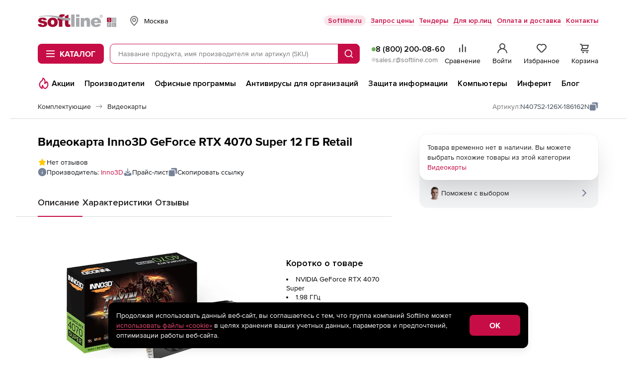

--- FILE ---
content_type: text/html; charset=UTF-8
request_url: https://store.softline.ru/svg-definitions/
body_size: 117643
content:
<svg class="b-svg" width="0" height="0">
	<defs>
		<symbol id="document" viewBox="0 0 16 20" enable-background="new 0 0 16 20" xml:space="preserve" stroke="none">
              <path d="M16 6.94C15.9896 6.84813 15.9695 6.75763 15.94 6.67V6.58C15.8919 6.47718 15.8278 6.38267 15.75 6.3L9.75 0.3C9.66734 0.222216 9.57282 0.158081 9.47 0.11H9.37C9.27276 0.058003 9.16826 0.020922 9.06 0H3C2.20435 0 1.44129 0.316071 0.87868 0.87868C0.316071 1.44129 0 2.20435 0 3V17C0 17.7956 0.316071 18.5587 0.87868 19.1213C1.44129 19.6839 2.20435 20 3 20H13C13.7956 20 14.5587 19.6839 15.1213 19.1213C15.6839 18.5587 16 17.7956 16 17V7V6.94ZM10 3.41L12.59 6H11C10.7348 6 10.4804 5.89464 10.2929 5.70711C10.1054 5.51957 10 5.26522 10 5V3.41ZM14 17C14 17.2652 13.8946 17.5196 13.7071 17.7071C13.5196 17.8946 13.2652 18 13 18H3C2.73478 18 2.48043 17.8946 2.29289 17.7071C2.10536 17.5196 2 17.2652 2 17V3C2 2.73478 2.10536 2.48043 2.29289 2.29289C2.48043 2.10536 2.73478 2 3 2H8V5C8 5.79565 8.31607 6.55871 8.87868 7.12132C9.44129 7.68393 10.2044 8 11 8H14V17Z"></path>
            </symbol>
		<symbol id="back" viewBox="0 0 10 16" enable-background="new 0 0 10 16" xml:space="preserve" stroke="none">
              <path d="M1.04617 8.75221C0.604787 8.35486 0.60494 7.66265 1.0465 7.2655L8.36074 0.686828C8.72777 0.356704 9.28462 0.356301 9.65214 0.685891C10.0799 1.06953 10.0804 1.73947 9.65321 2.12375L3.1109 8.00867L9.599 13.8508C10.0252 14.2346 10.0254 14.903 9.59942 15.287C9.23184 15.6183 8.67336 15.6185 8.30555 15.2874L1.04617 8.75221Z"></path>
            </symbol>
		<symbol id="arrow-right" viewBox="38.256 8.611 5.756 8.867" enable-background="new 38.256 8.611 5.756 8.867" xml:space="preserve" stroke="none">
              <polygon points="44.012,13.056 39.07,8.611 38.256,9.341 42.386,13.056 38.288,16.746 39.1,17.478"></polygon>
            </symbol>
		<symbol id="arrow-left" viewBox="38.256 8.611 5.756 8.867" enable-background="new 38.256 8.611 5.756 8.867" xml:space="preserve" stroke="none">
              <polygon points="38.256,13.056 43.199,8.611 44.012,9.341 39.882,13.056 43.981,16.746 43.168,17.478 "></polygon>
            </symbol>
		<symbol id="dropdown" viewBox="0 0 10 6" style="enable-background:new 0 0 10 6;" xml:space="preserve" stroke="none">
              <polygon points="5,6 10,0.8 9.2,0 5,4.3 0.9,0.1 0,0.9 "></polygon>
            </symbol>
		<symbol id="m-close-modal" viewBox="0 0 11.791 11.791" enable-background="new 0 0 11.791 11.791" xml:space="preserve" stroke="none">
              <g>
	              <rect x="5.396" y="-1.942" transform="matrix(0.7071 0.7071 -0.7071 0.7071 5.8955 -2.442)" width="1" height="15.675"></rect>
              </g>
			<g>
				<rect x="-1.942" y="5.396" transform="matrix(0.7071 0.7071 -0.7071 0.7071 5.8955 -2.442)" width="15.675" height="1"></rect>
			</g>
            </symbol>
		<symbol id="phone" viewBox="8.097 8.35 15.807 15.263" enable-background="new 8.097 8.35 15.807 15.263" xml:space="preserve" stroke="none">
              <path d="M23.221,18.663l-1.542-1.489c-0.44-0.424-1.024-0.658-1.647-0.658c-0.621,0-1.207,0.234-1.646,0.658l-0.859,0.83 l-3.62-3.496l0.86-0.83c0.439-0.425,0.682-0.99,0.682-1.59s-0.242-1.166-0.681-1.59l-1.543-1.489 c-0.439-0.425-1.024-0.659-1.646-0.659c-0.604,0-1.176,0.222-1.597,0.614c-0.275,0.196-1.659,1.278-1.858,3.312 c-0.016,0.159-0.024,0.326-0.024,0.497c0,2.133,1.32,4.493,3.901,6.989l0.026,0.033l0.098-0.094l-0.072,0.118l0.018,0.017 c2.607,2.506,5.048,3.777,7.256,3.777c0.177,0,0.35-0.008,0.514-0.023c2.106-0.192,3.228-1.528,3.419-1.781 c0.417-0.42,0.647-0.973,0.647-1.556C23.903,19.652,23.66,19.088,23.221,18.663z M10.811,10.035c0.04-0.026,0.072-0.053,0.099-0.08 c0.178-0.171,0.415-0.266,0.667-0.266c0.251,0,0.488,0.095,0.666,0.266l1.542,1.489c0.178,0.172,0.276,0.4,0.276,0.644 c0,0.243-0.098,0.471-0.276,0.643l-1.35,1.304c-0.271,0.261-0.271,0.686,0,0.947l4.6,4.442c0.262,0.253,0.719,0.253,0.98,0 l1.351-1.303c0.354-0.344,0.978-0.344,1.332,0l1.542,1.488c0.178,0.172,0.276,0.4,0.276,0.644s-0.099,0.472-0.273,0.642 c-0.03,0.027-0.058,0.06-0.087,0.1c-0.008,0.011-0.804,1.113-2.45,1.263c-1.887,0.173-4.208-1.009-6.676-3.384 c-2.485-2.399-3.706-4.637-3.529-6.471C9.657,10.813,10.798,10.044,10.811,10.035z"></path>
            </symbol>
		<symbol id="search" viewBox="0 0 15 15" enable-background="new 0 0 15 15" xml:space="preserve" stroke="none">
              <path d="M14.974,13.953l-4.038-4.038c0.819-1.04,1.312-2.351,1.312-3.777c0-3.375-2.736-6.111-6.111-6.111 S0.026,2.762,0.026,6.137s2.736,6.111,6.111,6.111c1.427,0,2.737-0.493,3.777-1.312l4.038,4.038L14.974,13.953z M1.47,6.137 c0-2.573,2.094-4.667,4.667-4.667c2.574,0,4.667,2.094,4.667,4.667c0,2.574-2.093,4.667-4.667,4.667 C3.564,10.804,1.47,8.711,1.47,6.137z"></path>
            </symbol>
		<symbol id="star" viewBox="0 0 16 15" enable-background="new 0 0 16 15" xml:space="preserve" stroke="none">
              <path d="M8 0L9.79611 5.52786H15.6085L10.9062 8.94427L12.7023 14.4721L8 11.0557L3.29772 14.4721L5.09383 8.94427L0.391548 5.52786H6.20389L8 0Z" fill="#FFC804"></path>
            </symbol>
		<symbol id="to-cart" viewBox="0 0 44 44" enable-background="new 0 0 44 44" xml:space="preserve" stroke="none">
              <circle cx="22" cy="22" r="22" fill="#C70D45"></circle>
			<g clip-path="url(#clip1)">
				<path d="M34.1454 15.658C34.1482 15.6412 34.1496 15.6244 34.1524 15.6076C34.1552 15.5909 34.1566 15.5741 34.158 15.5573C34.1594 15.5363 34.1608 15.5168 34.1608 15.4958C34.1608 15.4888 34.1622 15.4818 34.1622 15.4734C34.1622 15.4678 34.1608 15.4623 34.1608 15.4553C34.1608 15.4329 34.1594 15.4119 34.158 15.3896C34.1566 15.377 34.1552 15.3616 34.1538 15.349C34.151 15.3295 34.1482 15.3099 34.1454 15.2903C34.1412 15.2735 34.1398 15.2596 34.1342 15.2428C34.1314 15.226 34.1258 15.2106 34.1216 15.1938C34.1174 15.1757 34.1132 15.1589 34.1076 15.1407C34.1007 15.1267 34.0965 15.1128 34.0895 15.0988C34.0839 15.0806 34.0755 15.0638 34.0671 15.0443C34.0615 15.0317 34.0573 15.0191 34.0503 15.0065C34.0405 14.9897 34.0308 14.9716 34.0224 14.9534C34.014 14.9408 34.0056 14.9282 34 14.9171C33.9888 14.9017 33.979 14.8863 33.9692 14.8709C33.9581 14.8569 33.9497 14.8444 33.9399 14.8318C33.9301 14.8192 33.9175 14.8052 33.9105 14.7926C33.8966 14.7787 33.884 14.7661 33.8728 14.7535C33.8616 14.7423 33.8532 14.7311 33.842 14.7213C33.8281 14.7074 33.8127 14.6948 33.7987 14.6836C33.7889 14.6752 33.7777 14.664 33.7679 14.6556C33.7526 14.6431 33.7386 14.6319 33.7218 14.6207C33.7092 14.6123 33.6966 14.6039 33.6855 14.5955C33.6701 14.5857 33.6561 14.576 33.6393 14.5676C33.6254 14.5592 33.61 14.5508 33.596 14.5424C33.582 14.534 33.568 14.5284 33.5541 14.5214C33.5359 14.513 33.5177 14.5047 33.4995 14.4977C33.4856 14.4935 33.4744 14.4879 33.4604 14.4837C33.4408 14.4781 33.4199 14.4711 33.3989 14.4641C33.3919 14.4627 33.3863 14.4599 33.3793 14.4585C33.3723 14.4585 33.3653 14.4571 33.3583 14.4543C33.3374 14.4501 33.3178 14.4445 33.2968 14.4418C33.2801 14.439 33.2647 14.4362 33.2479 14.4334C33.2297 14.432 33.2158 14.4292 33.1976 14.4292C33.178 14.4278 33.1584 14.4264 33.1375 14.4264C33.1305 14.4264 33.1235 14.4264 33.1137 14.4264H13.4879L12.8197 11.7912C12.8183 11.7842 12.8155 11.7773 12.8127 11.7689C12.8071 11.7479 12.8015 11.7283 12.7945 11.7088C12.7903 11.6948 12.7861 11.6822 12.7791 11.6696C12.7735 11.65 12.7651 11.6319 12.7582 11.6137C12.7512 11.5983 12.7442 11.5843 12.7358 11.5704C12.7302 11.555 12.7218 11.541 12.712 11.5256C12.705 11.5103 12.6938 11.4949 12.6841 11.4795C12.6771 11.4669 12.6687 11.4557 12.6589 11.4432C12.6477 11.4264 12.6365 11.411 12.6226 11.397C12.6156 11.3858 12.6072 11.3747 12.5974 11.3635C12.5834 11.3495 12.5708 11.3355 12.5582 11.3215C12.5485 11.3103 12.5359 11.3006 12.5261 11.2908C12.5121 11.2782 12.4995 11.2656 12.4856 11.2544C12.4744 11.2418 12.459 11.2321 12.4464 11.2223C12.4338 11.2125 12.4185 11.2013 12.4073 11.1929C12.3919 11.1817 12.3779 11.1719 12.3625 11.1622C12.3514 11.1552 12.3374 11.1468 12.3262 11.1398C12.308 11.13 12.2926 11.1216 12.2745 11.1118C12.2619 11.1062 12.2479 11.0993 12.2353 11.0937C12.2171 11.0867 12.2004 11.0797 12.1822 11.0713C12.1668 11.0671 12.1542 11.0601 12.1403 11.0559C12.1235 11.0503 12.1053 11.0447 12.0885 11.0405C12.0718 11.0363 12.055 11.0308 12.0382 11.028C12.0228 11.0238 12.0075 11.021 11.9907 11.0182C11.9739 11.014 11.9543 11.0112 11.932 11.0098C11.9208 11.007 11.9054 11.0056 11.8928 11.0042C11.8691 11.0028 11.8481 11.0014 11.8257 11.0014C11.8187 11.0014 11.8103 11 11.8062 11H8.04986C7.47111 11 7 11.4697 7 12.0485C7 12.6272 7.47111 13.0969 8.04986 13.0969H10.9897L15.2759 30.0513C15.2787 30.0596 15.2829 30.0694 15.2843 30.0778C15.2898 30.0946 15.294 30.1086 15.301 30.124C15.3052 30.1407 15.3108 30.1561 15.3178 30.1729C15.3234 30.1869 15.329 30.1994 15.3332 30.2106C15.343 30.233 15.3541 30.254 15.3639 30.2735C15.3667 30.2819 15.3709 30.2889 15.3737 30.2959C15.3905 30.3253 15.4059 30.3532 15.424 30.3812C15.4254 30.3826 15.4268 30.384 15.4282 30.3854C15.4478 30.4091 15.4632 30.4329 15.4814 30.4581C15.487 30.4637 15.4925 30.4692 15.4981 30.4748C15.5135 30.493 15.5275 30.5098 15.5443 30.5266C15.5527 30.535 15.5596 30.5419 15.5666 30.5489C15.582 30.5657 15.596 30.5783 15.6128 30.5923C15.6212 30.5979 15.6309 30.6062 15.6407 30.6132C15.6561 30.6258 15.6715 30.6384 15.6883 30.6496C15.698 30.6566 15.7078 30.6636 15.7176 30.6705C15.7372 30.6831 15.7526 30.6943 15.7707 30.7027C15.7833 30.7097 15.7959 30.7153 15.8057 30.7237C15.8308 30.7363 15.8546 30.7488 15.8812 30.7586C15.8924 30.7642 15.9063 30.767 15.9147 30.7726C15.9343 30.7796 15.9497 30.7852 15.9678 30.7922C15.9804 30.795 15.9944 30.7992 16.0056 30.8034C16.0252 30.8089 16.0433 30.8145 16.0643 30.8187C16.0755 30.8215 16.0867 30.8243 16.0979 30.8257C16.1216 30.8313 16.1454 30.8341 16.1706 30.8369C16.1775 30.8369 16.1845 30.8369 16.1915 30.8369C16.2251 30.8397 16.2586 30.8425 16.2922 30.8425C16.295 30.8425 16.2978 30.8425 16.3006 30.8425H29.8998C30.4786 30.8425 30.9469 30.3742 30.9469 29.7954C30.9469 29.2167 30.4786 28.747 29.8998 28.747H17.1086L16.534 26.4767H30.5023C30.5065 26.4767 30.5093 26.4767 30.5121 26.4767C30.5443 26.4767 30.5792 26.4739 30.6114 26.4711C30.6198 26.4697 30.6268 26.4697 30.6337 26.4683C30.6575 26.4655 30.6827 26.4613 30.7078 26.4571C30.719 26.4543 30.7316 26.4515 30.7414 26.4501C30.761 26.4459 30.7777 26.4404 30.7987 26.4348C30.8127 26.432 30.8239 26.4264 30.8336 26.4236C30.8532 26.418 30.87 26.4096 30.8882 26.404C30.8993 26.3984 30.9133 26.3928 30.9245 26.3886C30.9511 26.376 30.9776 26.3635 31.0042 26.3495C31.014 26.3453 31.0252 26.3383 31.0336 26.3327C31.0517 26.3215 31.0685 26.3117 31.0853 26.302C31.0965 26.295 31.1048 26.288 31.1146 26.281C31.1314 26.2684 31.1454 26.2572 31.1622 26.246C31.172 26.2377 31.1803 26.2321 31.1887 26.2237C31.2055 26.2097 31.2195 26.1943 31.2349 26.1803C31.2418 26.1733 31.2502 26.1664 31.2572 26.1608C31.2754 26.1412 31.2894 26.123 31.3076 26.1034C31.3131 26.0979 31.3159 26.0937 31.3187 26.0895C31.3593 26.0405 31.397 25.9874 31.4278 25.9315C31.4334 25.9217 31.4362 25.9119 31.4418 25.9021C31.4515 25.884 31.4613 25.8658 31.4697 25.8462C31.4753 25.8322 31.4809 25.8183 31.4879 25.8057C31.4921 25.7917 31.4977 25.7763 31.5047 25.7596C31.5089 25.7428 31.5145 25.7288 31.52 25.7134C31.5228 25.705 31.5228 25.6994 31.5256 25.6911L34.1272 15.7363C34.1286 15.7279 34.13 15.7209 34.1328 15.7139C34.137 15.6971 34.1412 15.6761 34.1454 15.658ZM14.0177 16.5219H31.7563L29.7013 24.3798H16.0042L14.0177 16.5219Z" fill="white"></path>
				<path d="M17.8817 35C18.9332 35 19.7857 34.1476 19.7857 33.096C19.7857 32.0445 18.9332 31.192 17.8817 31.192C16.8301 31.192 15.9777 32.0445 15.9777 33.096C15.9777 34.1476 16.8301 35 17.8817 35Z" fill="white"></path>
				<path d="M28.0853 35C29.1368 35 29.9893 34.1476 29.9893 33.096C29.9893 32.0445 29.1368 31.192 28.0853 31.192C27.0337 31.192 26.1813 32.0445 26.1813 33.096C26.1813 34.1476 27.0337 35 28.0853 35Z" fill="white"></path>
			</g>
			<defs>
				<clipPath id="clip1">
					<rect width="27.1622" height="24" fill="white" transform="translate(7 11)"></rect>
				</clipPath>
			</defs>
            </symbol>
		<symbol id="arrow-next" viewBox="0 0 11 16" enable-background="new 0 0 11 16" xml:space="preserve" stroke="none">
              <path d="M10.3864 8.02075L1.46882 0L0 1.31724L7.45235 8.02075L0.057738 14.6791L1.52295 16L10.3864 8.02075Z" fill="#3E4953"></path>
            </symbol>
		<symbol id="trash-alt" viewBox="0 0 24 24" enable-background="new 0 0 24 24" xml:space="preserve" stroke="none">
              <path d="M10 18C10.2652 18 10.5196 17.8946 10.7071 17.7071C10.8946 17.5196 11 17.2652 11 17V11C11 10.7348 10.8946 10.4804 10.7071 10.2929C10.5196 10.1054 10.2652 10 10 10C9.73478 10 9.48043 10.1054 9.29289 10.2929C9.10536 10.4804 9 10.7348 9 11V17C9 17.2652 9.10536 17.5196 9.29289 17.7071C9.48043 17.8946 9.73478 18 10 18ZM20 6H16V5C16 4.20435 15.6839 3.44129 15.1213 2.87868C14.5587 2.31607 13.7956 2 13 2H11C10.2044 2 9.44129 2.31607 8.87868 2.87868C8.31607 3.44129 8 4.20435 8 5V6H4C3.73478 6 3.48043 6.10536 3.29289 6.29289C3.10536 6.48043 3 6.73478 3 7C3 7.26522 3.10536 7.51957 3.29289 7.70711C3.48043 7.89464 3.73478 8 4 8H5V19C5 19.7956 5.31607 20.5587 5.87868 21.1213C6.44129 21.6839 7.20435 22 8 22H16C16.7956 22 17.5587 21.6839 18.1213 21.1213C18.6839 20.5587 19 19.7956 19 19V8H20C20.2652 8 20.5196 7.89464 20.7071 7.70711C20.8946 7.51957 21 7.26522 21 7C21 6.73478 20.8946 6.48043 20.7071 6.29289C20.5196 6.10536 20.2652 6 20 6ZM10 5C10 4.73478 10.1054 4.48043 10.2929 4.29289C10.4804 4.10536 10.7348 4 11 4H13C13.2652 4 13.5196 4.10536 13.7071 4.29289C13.8946 4.48043 14 4.73478 14 5V6H10V5ZM17 19C17 19.2652 16.8946 19.5196 16.7071 19.7071C16.5196 19.8946 16.2652 20 16 20H8C7.73478 20 7.48043 19.8946 7.29289 19.7071C7.10536 19.5196 7 19.2652 7 19V8H17V19ZM14 18C14.2652 18 14.5196 17.8946 14.7071 17.7071C14.8946 17.5196 15 17.2652 15 17V11C15 10.7348 14.8946 10.4804 14.7071 10.2929C14.5196 10.1054 14.2652 10 14 10C13.7348 10 13.4804 10.1054 13.2929 10.2929C13.1054 10.4804 13 10.7348 13 11V17C13 17.2652 13.1054 17.5196 13.2929 17.7071C13.4804 17.8946 13.7348 18 14 18Z"></path>
            </symbol>
		<symbol id="share-cart" viewBox="0 0 16 16" enable-background="new 0 0 16 16" xml:space="preserve" stroke="none">
              <path fill-rule="evenodd" clip-rule="evenodd" d="M8.58537 2.66831V10.1475C8.58537 10.5779 8.23894 10.9268 7.80488 10.9268C7.37383 10.9268 7.02439 10.5776 7.02439 10.1475V2.66578L6.14286 3.54731C5.84087 3.8493 5.3511 3.84914 5.04417 3.54222C4.73937 3.23742 4.74117 2.74144 5.03908 2.44353L7.25682 0.225802C7.40698 0.0756418 7.60356 0.000184991 7.80102 0L7.80697 0.00233004C8.00519 0.00275289 8.20228 0.0776731 8.35041 0.225802L10.5681 2.44353C10.8701 2.74552 10.87 3.2353 10.5631 3.54222C10.2583 3.84702 9.76228 3.84522 9.46437 3.54731L8.58537 2.66831ZM1.56098 14.439H14.0488V8.97202C14.0488 8.54295 14.3952 8.19512 14.8293 8.19512C15.2603 8.19512 15.6098 8.54564 15.6098 8.97202V15.2231C15.6098 15.4375 15.5233 15.6315 15.3826 15.7721C15.2399 15.9131 15.0455 16 14.8303 16H0.779431C0.564791 16 0.370414 15.9139 0.229458 15.7737C0.0872163 15.6302 0 15.4361 0 15.2231V8.97202C0 8.54295 0.346431 8.19512 0.780488 8.19512C1.21154 8.19512 1.56098 8.54564 1.56098 8.97202V14.439Z" fill="#C70D45"></path>
            </symbol>
		<symbol id="tooltip-big" viewBox="0 0 20 20" enable-background="new 0 0 20 20" xml:space="preserve" stroke="none">
              <circle cx="10" cy="10" r="10" fill="#F2F2F2"></circle>
			<path fill-rule="evenodd" clip-rule="evenodd" d="M6.74997 7.73869C6.74997 4.2215 13.3305 3.99458 13.3305 7.62523C13.3305 9.78093 11.1748 9.66748 10.721 11.7097C10.4941 12.7308 9.13259 12.6174 9.13259 11.4828C9.13259 9.55402 10.721 9.44056 11.4017 8.19252C11.8556 7.28486 11.0614 6.3772 10.1537 6.3772C8.22492 6.3772 8.90567 8.5329 7.65763 8.5329C7.2038 8.5329 6.74997 8.19252 6.74997 7.73869ZM9.92679 15C8.5653 15 8.67875 12.9578 9.92679 12.9578C11.2883 12.9578 11.2883 15 9.92679 15Z" fill="#444444"></path>
            </symbol>
		<symbol id="tooltip-small" viewBox="0 0 16 16" enable-background="new 0 0 16 16" xml:space="preserve" stroke="none">
              <ellipse cx="8.00041" cy="8" rx="8.00017" ry="8" fill="#F2F2F2"></ellipse>
			<path fill-rule="evenodd" clip-rule="evenodd" d="M5.40039 6.19095C5.40039 3.3772 10.6649 3.19566 10.6649 6.10019C10.6649 7.82475 8.94035 7.73398 8.57728 9.36778C8.39574 10.1847 7.30652 10.0939 7.30652 9.18624C7.30652 7.64321 8.57728 7.55245 9.12189 6.55402C9.48496 5.82789 8.84958 5.10176 8.12344 5.10176C6.58038 5.10176 7.12499 6.82632 6.12654 6.82632C5.76346 6.82632 5.40039 6.55402 5.40039 6.19095ZM7.9419 12C6.85268 12 6.94345 10.3662 7.9419 10.3662C9.03112 10.3662 9.03112 12 7.9419 12Z" fill="#B5B5B5"></path>
            </symbol>
		<symbol id="close-icon" viewBox="0 0 12 12" enable-background="new 0 0 12 12" xml:space="preserve" stroke="none">
              <path d="M7.09953 6.00009L11.7722 1.32729C12.0763 1.02334 12.0763 0.531906 11.7722 0.22796C11.4682 -0.0759865 10.9768 -0.0759865 10.6729 0.22796L6.00005 4.90076L1.3274 0.22796C1.02331 -0.0759865 0.532013 -0.0759865 0.228066 0.22796C-0.0760221 0.531906 -0.0760221 1.02334 0.228066 1.32729L4.90072 6.00009L0.228066 10.6729C-0.0760221 10.9768 -0.0760221 11.4683 0.228066 11.7722C0.379541 11.9238 0.578708 12 0.777732 12C0.976756 12 1.17578 11.9238 1.3274 11.7722L6.00005 7.09942L10.6729 11.7722C10.8245 11.9238 11.0235 12 11.2225 12C11.4215 12 11.6206 11.9238 11.7722 11.7722C12.0763 11.4683 12.0763 10.9768 11.7722 10.6729L7.09953 6.00009Z" fill="#222222"></path>
            </symbol>
		<symbol id="num-up" viewBox="0 0 13 8" enable-background="new 0 0 13 8" xml:space="preserve" stroke="none">
              <path d="M0.795798 7.2158C0.70207 7.12284 0.627676 7.01223 0.576907 6.89038C0.526138 6.76852 0.5 6.63781 0.5 6.5058C0.5 6.37379 0.526138 6.24308 0.576907 6.12122C0.627676 5.99936 0.70207 5.88876 0.795798 5.7958L5.7958 0.795798C5.88876 0.70207 5.99936 0.627676 6.12122 0.576907C6.24308 0.526138 6.37379 0.5 6.5058 0.5C6.63781 0.5 6.76852 0.526138 6.89038 0.576907C7.01223 0.627676 7.12284 0.70207 7.2158 0.795798L12.2158 5.7958C12.3095 5.88876 12.3839 5.99936 12.4347 6.12122C12.4855 6.24308 12.5116 6.37379 12.5116 6.5058C12.5116 6.63781 12.4855 6.76852 12.4347 6.89038C12.3839 7.01223 12.3095 7.12284 12.2158 7.2158C12.1228 7.30953 12.0122 7.38392 11.8904 7.43469C11.7685 7.48546 11.6378 7.5116 11.5058 7.5116C11.3738 7.5116 11.2431 7.48546 11.1212 7.43469C10.9994 7.38392 10.8888 7.30953 10.7958 7.2158L6.5058 2.9158L2.2158 7.2158C2.12284 7.30953 2.01223 7.38392 1.89038 7.43469C1.76852 7.48546 1.63781 7.5116 1.5058 7.5116C1.37379 7.5116 1.24308 7.48546 1.12122 7.43469C0.999362 7.38392 0.888761 7.30953 0.795798 7.2158Z"></path>
            </symbol>
		<symbol id="num-down" viewBox="0 0 13 8" enable-background="new 0 0 13 8" xml:space="preserve" stroke="none">
              <path d="M12.2159 0.795798C12.3096 0.888762 12.384 0.999362 12.4348 1.12122C12.4856 1.24308 12.5117 1.37379 12.5117 1.5058C12.5117 1.63781 12.4856 1.76852 12.4348 1.89038C12.384 2.01223 12.3096 2.12284 12.2159 2.2158L7.21592 7.2158C7.12296 7.30953 7.01236 7.38392 6.8905 7.43469C6.76864 7.48546 6.63793 7.5116 6.50592 7.5116C6.37391 7.5116 6.2432 7.48546 6.12134 7.43469C5.99948 7.38392 5.88888 7.30953 5.79592 7.2158L0.795921 2.2158C0.702193 2.12284 0.627797 2.01223 0.577028 1.89038C0.526259 1.76852 0.500122 1.63781 0.500122 1.5058C0.500122 1.37379 0.526259 1.24308 0.577028 1.12122C0.627797 0.999362 0.702193 0.888762 0.795921 0.795798C0.888885 0.70207 0.999484 0.627676 1.12134 0.576907C1.2432 0.526138 1.37391 0.5 1.50592 0.5C1.63793 0.5 1.76864 0.526138 1.8905 0.576907C2.01236 0.627676 2.12296 0.70207 2.21592 0.795798L6.50592 5.0958L10.7959 0.795798C10.8889 0.70207 10.9995 0.627676 11.1213 0.576907C11.2432 0.526138 11.3739 0.5 11.5059 0.5C11.6379 0.5 11.7686 0.526138 11.8905 0.576907C12.0124 0.627676 12.123 0.70207 12.2159 0.795798Z">               </path>
            </symbol>
		<symbol id="filter" viewBox="0 0 19 16" style="enable-background:new 0 0 19 16;" xml:space="preserve" stroke="none">
              <path d="M5.35117 0C4.28094 0 3.37124 0.722408 3.07692 1.71237H0.64214C0.267558 1.71237 0 2.00669 0 2.38127C0 2.75585 0.294314 3.05017 0.668896 3.05017H3.10368C3.37124 4.04013 4.30769 4.76254 5.37793 4.76254C6.47492 4.76254 7.38462 4.04013 7.67893 3.05017H17.5518C17.9264 3.05017 18.2207 2.75585 18.2207 2.38127C18.2207 2.00669 17.9264 1.71237 17.5518 1.71237H7.67893C7.35786 0.722408 6.44816 0 5.35117 0ZM5.37793 1.33779C5.9398 1.33779 6.4214 1.79264 6.4214 2.38127C6.4214 2.9699 5.9398 3.42475 5.37793 3.42475C4.81605 3.42475 4.33445 2.9699 4.33445 2.38127C4.33445 1.79264 4.81605 1.33779 5.37793 1.33779Z"></path>
			<path d="M13.4047 5.3512C12.3344 5.3512 11.4247 6.0736 11.1304 7.06357H0.668896C0.267559 7.06357 0 7.35789 0 7.73247C0 8.10705 0.294314 8.40136 0.668896 8.40136H11.1304C11.398 9.39133 12.3344 10.1137 13.4047 10.1137C14.5017 10.1137 15.4114 9.39133 15.7057 8.40136H17.5518C17.9264 8.40136 18.2207 8.10705 18.2207 7.73247C18.2207 7.35789 17.9264 7.06357 17.5518 7.06357H15.7057C15.4114 6.0736 14.5017 5.3512 13.4047 5.3512ZM13.4314 6.68899C13.9933 6.68899 14.4749 7.14384 14.4749 7.73247C14.4749 8.3211 13.9933 8.77595 13.4314 8.77595C12.8696 8.77595 12.388 8.3211 12.388 7.73247C12.388 7.14384 12.8428 6.68899 13.4314 6.68899Z"></path>
			<path d="M8.56187 11.2373C7.49164 11.2373 6.58194 11.9597 6.28763 12.9497H0.668896C0.267559 12.9497 0 13.244 0 13.6186C0 13.9932 0.294314 14.2875 0.668896 14.2875H6.31438C6.58194 15.2774 7.51839 15.9998 8.58863 15.9998C9.68562 15.9998 10.5953 15.2774 10.8896 14.2875H17.5518C17.9264 14.2875 18.2207 13.9932 18.2207 13.6186C18.2207 13.244 17.9264 12.9497 17.5518 12.9497H10.8629C10.5686 11.9597 9.65886 11.2373 8.56187 11.2373ZM8.58863 12.5751C9.1505 12.5751 9.63211 13.0299 9.63211 13.6186C9.63211 14.2072 9.1505 14.6621 8.58863 14.6621C8.02676 14.6621 7.54515 14.2072 7.54515 13.6186C7.57191 13.0299 8.02676 12.5751 8.58863 12.5751Z"></path>
            </symbol>
		<symbol id="email" viewBox="0 0 24 24" style="enable-background:new 0 0 24 24;" xml:space="preserve" stroke="none">
              <path d="M19 4H5C4.20435 4 3.44129 4.31607 2.87868 4.87868C2.31607 5.44129 2 6.20435 2 7V17C2 17.7956 2.31607 18.5587 2.87868 19.1213C3.44129 19.6839 4.20435 20 5 20H19C19.7956 20 20.5587 19.6839 21.1213 19.1213C21.6839 18.5587 22 17.7956 22 17V7C22 6.20435 21.6839 5.44129 21.1213 4.87868C20.5587 4.31607 19.7956 4 19 4ZM18.59 6L12.71 11.88C12.617 11.9737 12.5064 12.0481 12.3846 12.0989C12.2627 12.1497 12.132 12.1758 12 12.1758C11.868 12.1758 11.7373 12.1497 11.6154 12.0989C11.4936 12.0481 11.383 11.9737 11.29 11.88L5.41 6H18.59ZM20 17C20 17.2652 19.8946 17.5196 19.7071 17.7071C19.5196 17.8946 19.2652 18 19 18H5C4.73478 18 4.48043 17.8946 4.29289 17.7071C4.10536 17.5196 4 17.2652 4 17V7.41L9.88 13.29C10.4425 13.8518 11.205 14.1674 12 14.1674C12.795 14.1674 13.5575 13.8518 14.12 13.29L20 7.41V17Z"></path>
            </symbol>
		<symbol id="arrow-down" viewBox="0 0 13 8" style="enable-background:new 0 0 13 8;" xml:space="preserve" stroke="none">
              <path d="M12.2159 0.79592C12.3096 0.888884 12.384 0.999485 12.4348 1.12134C12.4856 1.2432 12.5117 1.37391 12.5117 1.50592C12.5117 1.63793 12.4856 1.76864 12.4348 1.8905C12.384 2.01236 12.3096 2.12296 12.2159 2.21592L7.21592 7.21592C7.12296 7.30965 7.01236 7.38404 6.8905 7.43481C6.76864 7.48558 6.63793 7.51172 6.50592 7.51172C6.37391 7.51172 6.2432 7.48558 6.12134 7.43481C5.99948 7.38404 5.88888 7.30965 5.79592 7.21592L0.795921 2.21592C0.702193 2.12296 0.627797 2.01236 0.577028 1.8905C0.526259 1.76864 0.500122 1.63793 0.500122 1.50592C0.500122 1.37391 0.526259 1.2432 0.577028 1.12134C0.627797 0.999485 0.702193 0.888884 0.795921 0.79592C0.888885 0.702192 0.999484 0.627798 1.12134 0.577029C1.2432 0.52626 1.37391 0.500122 1.50592 0.500122C1.63793 0.500122 1.76864 0.52626 1.8905 0.577029C2.01236 0.627798 2.12296 0.702192 2.21592 0.79592L6.50592 5.09592L10.7959 0.79592C10.8889 0.702192 10.9995 0.627798 11.1213 0.577029C11.2432 0.52626 11.3739 0.500122 11.5059 0.500122C11.6379 0.500122 11.7686 0.52626 11.8905 0.577029C12.0124 0.627798 12.123 0.702192 12.2159 0.79592Z"></path>
            </symbol>
		<symbol id="store-plus" viewBox="0 0 24 24" stroke="none">
			<path d="M19.5 11H13.5V5C13.5 4.73478 13.3946 4.48043 13.2071 4.29289C13.0196 4.10536 12.7652 4 12.5 4C12.2348 4 11.9804 4.10536 11.7929 4.29289C11.6054 4.48043 11.5 4.73478 11.5 5V11H5.5C5.23478 11 4.98043 11.1054 4.79289 11.2929C4.60536 11.4804 4.5 11.7348 4.5 12C4.5 12.2652 4.60536 12.5196 4.79289 12.7071C4.98043 12.8946 5.23478 13 5.5 13H11.5V19C11.5 19.2652 11.6054 19.5196 11.7929 19.7071C11.9804 19.8946 12.2348 20 12.5 20C12.7652 20 13.0196 19.8946 13.2071 19.7071C13.3946 19.5196 13.5 19.2652 13.5 19V13H19.5C19.7652 13 20.0196 12.8946 20.2071 12.7071C20.3946 12.5196 20.5 12.2652 20.5 12C20.5 11.7348 20.3946 11.4804 20.2071 11.2929C20.0196 11.1054 19.7652 11 19.5 11Z"></path>
		</symbol>
		<symbol id="store-minus" viewBox="0 0 24 24" stroke="none">
			<path d="M19.5 11H5.5C5.23478 11 4.98043 11.1054 4.79289 11.2929C4.60536 11.4804 4.5 11.7348 4.5 12C4.5 12.2652 4.60536 12.5196 4.79289 12.7071C4.98043 12.8946 5.23478 13 5.5 13H19.5C19.7652 13 20.0196 12.8946 20.2071 12.7071C20.3946 12.5196 20.5 12.2652 20.5 12C20.5 11.7348 20.3946 11.4804 20.2071 11.2929C20.0196 11.1054 19.7652 11 19.5 11Z"></path>
		</symbol>
		<symbol id="arrow-right-long" viewBox="0 0 13 8" style="enable-background:new 0 0 13 8;" xml:space="preserve" stroke="none">
              <path d="M12.3536 4.35355C12.5488 4.15829 12.5488 3.84171 12.3536 3.64645L9.17157 0.464466C8.97631 0.269204 8.65973 0.269204 8.46447 0.464466C8.2692 0.659728 8.2692 0.976311 8.46447 1.17157L11.2929 4L8.46447 6.82843C8.2692 7.02369 8.2692 7.34027 8.46447 7.53553C8.65973 7.7308 8.97631 7.7308 9.17157 7.53553L12.3536 4.35355ZM0 4.5H12V3.5H0V4.5Z"></path>
            </symbol>
		<symbol id="telegram" viewBox="116.911 131.273 13.78 13.99" enable-background="new 116.911 131.273 13.78 13.99" xml:space="preserve" stroke="none">
              <path id="path3043" d="M127.991,140.619c0.499-1.363,2.325-6.547,2.618-7.906c0.332-1.538-0.362-1.688-1.941-1.172 c-1.578,0.516-5.626,2.016-6.308,2.258c-0.682,0.241-3.999,1.356-4.687,1.689c-1.405,0.753-0.722,1.903,0.849,2.5 c4.694,2.253,3.361,1.105,5.457,5.274c0.431,1.064,1.448,2.879,2.422,1.508C126.913,143.99,127.599,141.691,127.991,140.619z"></path>
            </symbol>
		<symbol id="vk" viewBox="-0.51 -0.501 20.463 12.096" enable-background="new -0.51 -0.501 20.463 12.096" xml:space="preserve" stroke="none">
              <path d="M12.187,8.782c0.752-0.249,1.715,1.645,2.74,2.371c0.77,0.549,1.358,0.431,1.358,0.431l2.734-0.04 c0,0,1.428-0.092,0.751-1.254c-0.056-0.096-0.395-0.862-2.033-2.437c-1.713-1.648-1.481-1.38,0.582-4.23 c1.255-1.736,1.76-2.797,1.602-3.249c-0.152-0.434-1.075-0.321-1.075-0.321l-3.078,0.021c-0.299,0.001-0.553,0.096-0.669,0.415 c-0.002,0.004-0.488,1.344-1.137,2.484c-1.37,2.41-1.917,2.539-2.142,2.389c-0.521-0.35-0.39-1.402-0.39-2.149 c0-2.337,0.34-3.311-0.666-3.562c-0.336-0.083-0.581-0.139-1.437-0.147C8.231-0.512,7.302-0.496,6.775-0.23 C6.425-0.051,6.156,0.344,6.32,0.366c0.204,0.029,0.663,0.129,0.909,0.473c0.315,0.445,0.305,1.442,0.305,1.442 s0.18,2.751-0.424,3.093C6.695,5.608,6.126,5.13,4.905,2.942c-0.626-1.12-1.098-2.358-1.098-2.358s-0.091-0.23-0.256-0.355 C3.354,0.079,3.078,0.031,3.078,0.031l-2.922,0.02c0,0-0.439,0.013-0.6,0.211c-0.143,0.176-0.012,0.539-0.012,0.539 s2.289,5.55,4.881,8.346c2.376,2.565,5.076,2.395,5.076,2.395h1.222c0,0,0.37-0.043,0.559-0.252 c0.175-0.193,0.168-0.558,0.168-0.558S11.427,9.032,12.187,8.782z"></path>
            </symbol>
		<symbol id="price-list" viewBox="0 0 20 18" style="enable-background:new 0 0 20 18;" xml:space="preserve" stroke="none">
              <path d="M19.3752 1.07251C19.019 0.716407 18.5912 0.538452 18.091 0.538452H2.81823C2.31824 0.538452 1.89017 0.716407 1.53406 1.07251C1.17803 1.4287 1 1.85661 1 2.35672V14.7205C1 15.2206 1.17803 15.6482 1.53406 16.0045C1.89017 16.3607 2.3182 16.5385 2.81823 16.5385H18.091C18.5912 16.5385 19.019 16.3607 19.3752 16.0045C19.7312 15.6482 19.9092 15.2204 19.9092 14.7205V2.35672C19.9092 1.85661 19.7312 1.42858 19.3752 1.07251ZM6.81836 14.7201C6.81836 14.8265 6.78417 14.9133 6.71591 14.9816C6.64777 15.0497 6.56072 15.0836 6.45453 15.0836H2.81823C2.71228 15.0836 2.62507 15.0497 2.55685 14.9816C2.48867 14.9133 2.45464 14.8265 2.45464 14.7201V12.5381C2.45464 12.4319 2.48867 12.345 2.55685 12.277C2.62507 12.2086 2.71228 12.1746 2.81823 12.1746H6.45465C6.5608 12.1746 6.64801 12.2086 6.71603 12.277C6.78413 12.345 6.81832 12.4319 6.81832 12.5381V14.7201H6.81836ZM6.81836 10.3566C6.81836 10.4626 6.78417 10.5498 6.71591 10.6179C6.64777 10.6861 6.56072 10.7201 6.45453 10.7201H2.81823C2.71228 10.7201 2.62507 10.6861 2.55685 10.6179C2.48867 10.5498 2.45464 10.4626 2.45464 10.3566V8.17472C2.45464 8.06869 2.48867 7.98152 2.55685 7.91334C2.62507 7.84532 2.71228 7.81125 2.81823 7.81125H6.45465C6.5608 7.81125 6.64785 7.84528 6.71603 7.91334C6.78413 7.98152 6.81832 8.06869 6.81832 8.17472V10.3566H6.81836ZM6.81836 5.99298C6.81836 6.09909 6.78417 6.18614 6.71591 6.25436C6.64777 6.32238 6.56072 6.35657 6.45453 6.35657H2.81823C2.71228 6.35657 2.62507 6.32238 2.55685 6.25436C2.48867 6.1861 2.45464 6.09909 2.45464 5.99298V3.81116C2.45464 3.70505 2.48867 3.61788 2.55685 3.54978C2.62507 3.4816 2.71228 3.44757 2.81823 3.44757H6.45465C6.5608 3.44757 6.64785 3.4816 6.71603 3.54978C6.78413 3.61788 6.81832 3.70505 6.81832 3.81116V5.99298H6.81836ZM12.6366 14.7201C12.6366 14.8265 12.6025 14.9133 12.5345 14.9816C12.4664 15.0497 12.3793 15.0836 12.273 15.0836H8.63639C8.5304 15.0836 8.44323 15.0497 8.37501 14.9816C8.30683 14.9133 8.2728 14.8265 8.2728 14.7201V12.5381C8.2728 12.4319 8.30683 12.345 8.37501 12.277C8.44323 12.2086 8.5304 12.1746 8.63639 12.1746H12.2729C12.3791 12.1746 12.4663 12.2086 12.5344 12.277C12.6022 12.345 12.6363 12.4319 12.6363 12.5381V14.72H12.6366V14.7201ZM12.6366 10.3566C12.6366 10.4626 12.6025 10.5498 12.5345 10.6179C12.4664 10.6861 12.3793 10.7201 12.273 10.7201H8.63639C8.5304 10.7201 8.44323 10.6861 8.37501 10.6179C8.30683 10.5498 8.2728 10.4626 8.2728 10.3566V8.17472C8.2728 8.06869 8.30683 7.98152 8.37501 7.91334C8.44323 7.84532 8.5304 7.81125 8.63639 7.81125H12.2729C12.3791 7.81125 12.4663 7.84528 12.5344 7.91334C12.6022 7.98152 12.6363 8.06869 12.6363 8.17472V10.3566H12.6366ZM12.6366 5.99298C12.6366 6.09909 12.6025 6.18614 12.5345 6.25436C12.4664 6.32238 12.3793 6.35657 12.273 6.35657H8.63639C8.5304 6.35657 8.44323 6.32238 8.37501 6.25436C8.30683 6.1861 8.2728 6.09909 8.2728 5.99298V3.81116C8.2728 3.70505 8.30683 3.61788 8.37501 3.54978C8.44323 3.4816 8.5304 3.44757 8.63639 3.44757H12.2729C12.3791 3.44757 12.4663 3.4816 12.5344 3.54978C12.6022 3.61788 12.6363 3.70505 12.6363 3.81116V5.99298H12.6366ZM18.4546 14.7201C18.4546 14.8265 18.4205 14.9133 18.3526 14.9816C18.2842 15.0497 18.197 15.0836 18.091 15.0836H14.455C14.3486 15.0836 14.2615 15.0497 14.1935 14.9816C14.1254 14.9133 14.0916 14.8265 14.0916 14.7201V12.5381C14.0916 12.4319 14.1254 12.345 14.1935 12.277C14.2615 12.2086 14.3486 12.1746 14.455 12.1746H18.091C18.197 12.1746 18.2842 12.2086 18.3526 12.277C18.4205 12.345 18.4546 12.4319 18.4546 12.5381V14.7201ZM18.4546 10.3566C18.4546 10.4626 18.4205 10.5498 18.3526 10.6179C18.2842 10.6861 18.197 10.7201 18.091 10.7201H14.455C14.3486 10.7201 14.2615 10.6861 14.1935 10.6179C14.1254 10.5498 14.0916 10.4626 14.0916 10.3566V8.17472C14.0916 8.06869 14.1254 7.98152 14.1935 7.91334C14.2615 7.84532 14.3486 7.81125 14.455 7.81125H18.091C18.197 7.81125 18.2842 7.84528 18.3526 7.91334C18.4205 7.98152 18.4546 8.06869 18.4546 8.17472V10.3566ZM18.4546 5.99298C18.4546 6.09909 18.4205 6.18614 18.3526 6.25436C18.2842 6.32238 18.197 6.35657 18.091 6.35657H14.455C14.3486 6.35657 14.2615 6.32238 14.1935 6.25436C14.1254 6.1861 14.0916 6.09909 14.0916 5.99298V3.81116C14.0916 3.70505 14.1254 3.61788 14.1935 3.54978C14.2615 3.4816 14.3486 3.44757 14.455 3.44757H18.091C18.197 3.44757 18.2842 3.4816 18.3526 3.54978C18.4205 3.61788 18.4546 3.70505 18.4546 3.81116V5.99298Z"></path>
            </symbol>
		<symbol id="persent" viewBox="0 0 24 24" style="enable-background:new 0 0 24 24;" xml:space="preserve" stroke="none">
              <path d="M8.25799 10.758C8.85133 10.758 9.43135 10.5821 9.9247 10.2524C10.418 9.9228 10.8026 9.45426 11.0296 8.90608C11.2567 8.3579 11.3161 7.7547 11.2003 7.17276C11.0846 6.59082 10.7989 6.05627 10.3793 5.63671C9.95975 5.21715 9.4252 4.93143 8.84326 4.81567C8.26132 4.69992 7.65812 4.75933 7.10994 4.98639C6.56176 5.21345 6.09323 5.59797 5.76358 6.09132C5.43394 6.58467 5.25799 7.16469 5.25799 7.75803C5.25878 8.55344 5.57511 9.31604 6.13755 9.87847C6.69998 10.4409 7.46258 10.7572 8.25799 10.758ZM8.25799 6.75803C8.45577 6.75803 8.64911 6.81668 8.81356 6.92656C8.97801 7.03644 9.10618 7.19262 9.18187 7.37535C9.25756 7.55807 9.27736 7.75914 9.23878 7.95312C9.20019 8.1471 9.10495 8.32528 8.9651 8.46514C8.82524 8.60499 8.64706 8.70023 8.45308 8.73882C8.2591 8.7774 8.05803 8.7576 7.87531 8.68191C7.69258 8.60622 7.5364 8.47805 7.42652 8.3136C7.31664 8.14915 7.25799 7.95581 7.25799 7.75803C7.25799 7.49281 7.36335 7.23846 7.55088 7.05092C7.73842 6.86339 7.99277 6.75803 8.25799 6.75803ZM16.742 13.242C16.1486 13.242 15.5686 13.418 15.0753 13.7476C14.5819 14.0773 14.1974 14.5458 13.9704 15.094C13.7433 15.6422 13.6839 16.2454 13.7996 16.8273C13.9154 17.4092 14.2011 17.9438 14.6207 18.3633C15.0402 18.7829 15.5748 19.0686 16.1567 19.1844C16.7387 19.3001 17.3419 19.2407 17.89 19.0137C18.4382 18.7866 18.9068 18.4021 19.2364 17.9087C19.566 17.4154 19.742 16.8354 19.742 16.242C19.7412 15.4466 19.4249 14.684 18.8624 14.1216C18.3 13.5592 17.5374 13.2428 16.742 13.242ZM16.742 17.242C16.5442 17.242 16.3509 17.1834 16.1864 17.0735C16.022 16.9636 15.8938 16.8074 15.8181 16.6247C15.7424 16.442 15.7226 16.2409 15.7612 16.0469C15.7998 15.853 15.895 15.6748 16.0349 15.5349C16.1747 15.3951 16.3529 15.2998 16.5469 15.2612C16.7409 15.2227 16.9419 15.2425 17.1247 15.3182C17.3074 15.3938 17.4636 15.522 17.5735 15.6865C17.6833 15.8509 17.742 16.0442 17.742 16.242C17.742 16.5072 17.6366 16.7616 17.4491 16.9491C17.2616 17.1367 17.0072 17.242 16.742 17.242ZM20.207 4.29303C20.0195 4.10556 19.7652 4.00024 19.5 4.00024C19.2348 4.00024 18.9805 4.10556 18.793 4.29303L4.79299 18.293C4.69748 18.3853 4.6213 18.4956 4.56889 18.6176C4.51648 18.7396 4.48889 18.8709 4.48774 19.0036C4.48659 19.1364 4.51189 19.2681 4.56217 19.391C4.61245 19.5139 4.6867 19.6255 4.78059 19.7194C4.87449 19.8133 4.98614 19.8876 5.10904 19.9379C5.23193 19.9881 5.36361 20.0134 5.49639 20.0123C5.62917 20.0111 5.76039 19.9835 5.88239 19.9311C6.0044 19.8787 6.11474 19.8025 6.20699 19.707L20.207 5.70703C20.3945 5.5195 20.4998 5.26519 20.4998 5.00003C20.4998 4.73487 20.3945 4.48056 20.207 4.29303Z"></path>
            </symbol>
		<symbol id="heart" viewBox="0 0 24 24" style="enable-background:new 0 0 24 24;" xml:space="preserve" stroke="none">
              <path d="M20.1603 4.99992C19.1002 3.93713 17.6951 3.28846 16.1986 3.17109C14.7021 3.05372 13.213 3.47539 12.0003 4.35992C10.7279 3.41356 9.14427 2.98443 7.5682 3.15896C5.99212 3.33348 4.54072 4.0987 3.50625 5.30051C2.47178 6.50231 1.9311 8.05144 1.99308 9.63594C2.05506 11.2204 2.71509 12.7226 3.84028 13.8399L10.0503 20.0599C10.5703 20.5717 11.2707 20.8585 12.0003 20.8585C12.7299 20.8585 13.4303 20.5717 13.9503 20.0599L20.1603 13.8399C21.3279 12.6652 21.9832 11.0762 21.9832 9.41992C21.9832 7.76365 21.3279 6.17465 20.1603 4.99992ZM18.7503 12.4599L12.5403 18.6699C12.4696 18.7413 12.3855 18.7979 12.2928 18.8366C12.2001 18.8752 12.1007 18.8951 12.0003 18.8951C11.8999 18.8951 11.8004 18.8752 11.7077 18.8366C11.615 18.7979 11.5309 18.7413 11.4603 18.6699L5.25028 12.4299C4.46603 11.6283 4.02689 10.5514 4.02689 9.42992C4.02689 8.30846 4.46603 7.23158 5.25028 6.42992C6.04943 5.64091 7.12725 5.19849 8.25028 5.19849C9.3733 5.19849 10.4511 5.64091 11.2503 6.42992C11.3432 6.52365 11.4538 6.59804 11.5757 6.64881C11.6976 6.69958 11.8283 6.72572 11.9603 6.72572C12.0923 6.72572 12.223 6.69958 12.3449 6.64881C12.4667 6.59804 12.5773 6.52365 12.6703 6.42992C13.4694 5.64091 14.5472 5.19849 15.6703 5.19849C16.7933 5.19849 17.8711 5.64091 18.6703 6.42992C19.4653 7.22107 19.9189 8.29211 19.9338 9.41361C19.9488 10.5351 19.5239 11.6179 18.7503 12.4299V12.4599Z"></path>
            </symbol>
		<symbol id="chart" viewBox="0 0 24 24" style="enable-background:new 0 0 24 24;" xml:space="preserve" stroke="none">
              <rect x="5" y="10.8572" width="2.28571" height="9.14286" rx="1.14286"></rect>
			<rect x="10.7148" y="4" width="2.28571" height="16" rx="1.14286"></rect>
			<rect x="16.4277" y="8.57153" width="2.28571" height="11.4286" rx="1.14286"></rect>
            </symbol>
		<symbol id="arrow-side" viewBox="0 0 24 24" style="enable-background:new 0 0 24 24;" xml:space="preserve" stroke="none">
              <path d="M14.7158 6.28994C14.6228 6.19621 14.5122 6.12182 14.3904 6.07105C14.2685 6.02028 14.1378 5.99414 14.0058 5.99414C13.8738 5.99414 13.7431 6.02028 13.6212 6.07105C13.4994 6.12182 13.3888 6.19621 13.2958 6.28994L8.2958 11.2899C8.20207 11.3829 8.12768 11.4935 8.07691 11.6154C8.02614 11.7372 8 11.8679 8 11.9999C8 12.132 8.02614 12.2627 8.07691 12.3845C8.12768 12.5064 8.20207 12.617 8.2958 12.7099L13.2958 17.7099C13.3888 17.8037 13.4994 17.8781 13.6212 17.9288C13.7431 17.9796 13.8738 18.0057 14.0058 18.0057C14.1378 18.0057 14.2685 17.9796 14.3904 17.9288C14.5122 17.8781 14.6228 17.8037 14.7158 17.7099C14.8095 17.617 14.8839 17.5064 14.9347 17.3845C14.9855 17.2627 15.0116 17.132 15.0116 16.9999C15.0116 16.8679 14.9855 16.7372 14.9347 16.6154C14.8839 16.4935 14.8095 16.3829 14.7158 16.2899L10.4158 11.9999L14.7158 7.70994C14.8095 7.61698 14.8839 7.50638 14.9347 7.38452C14.9855 7.26266 15.0116 7.13195 15.0116 6.99994C15.0116 6.86793 14.9855 6.73722 14.9347 6.61536C14.8839 6.4935 14.8095 6.3829 14.7158 6.28994Z"></path>
            </symbol>
		<symbol id="store-burger" viewBox="0 0 18 14" style="enable-background:new 0 0 18 14;" xml:space="preserve" stroke="none">
              <rect width="18" height="2"></rect>
			<rect y="6" width="18" height="2"></rect>
			<rect y="12" width="18" height="2"></rect>
            </symbol>
		<symbol id="store-catalog" viewBox="0 0 16 16" style="enable-background:new 0 0 16 16;" xml:space="preserve" stroke="none">
              <rect width="7.27273" height="7.27273" rx="1"></rect>
			<rect x="8.72726" width="7.27273" height="7.27273" rx="1"></rect>
			<rect x="8.72726" y="8.72754" width="7.27273" height="7.27273" rx="1"></rect>
			<rect y="8.72754" width="7.27273" height="7.27273" rx="1"></rect>
            </symbol>
		<symbol id="store-user" viewBox="0 0 20 20" style="enable-background:new 0 0 20 20;" xml:space="preserve" stroke="none">
              <path d="M13.0917 10.5917C13.9087 9.94891 14.505 9.06746 14.7977 8.06997C15.0904 7.07249 15.0649 6.00858 14.7248 5.02625C14.3847 4.04391 13.7469 3.19202 12.9001 2.58907C12.0532 1.98612 11.0395 1.66211 10 1.66211C8.96046 1.66211 7.94676 1.98612 7.09994 2.58907C6.25312 3.19202 5.61529 4.04391 5.27518 5.02625C4.93507 6.00858 4.9096 7.07249 5.2023 8.06997C5.49501 9.06746 6.09134 9.94891 6.90833 10.5917C5.5084 11.1526 4.28691 12.0828 3.37408 13.2833C2.46125 14.4838 1.8913 15.9094 1.725 17.4084C1.71296 17.5178 1.7226 17.6285 1.75336 17.7342C1.78411 17.8399 1.83539 17.9386 1.90426 18.0245C2.04335 18.1979 2.24565 18.309 2.46667 18.3334C2.68768 18.3577 2.9093 18.2932 3.08277 18.1541C3.25624 18.015 3.36736 17.8127 3.39167 17.5917C3.57466 15.9627 4.35141 14.4582 5.57352 13.3657C6.79563 12.2732 8.37742 11.6692 10.0167 11.6692C11.6559 11.6692 13.2377 12.2732 14.4598 13.3657C15.6819 14.4582 16.4587 15.9627 16.6417 17.5917C16.6643 17.7965 16.762 17.9856 16.9159 18.1225C17.0698 18.2595 17.269 18.3346 17.475 18.3334H17.5667C17.7851 18.3082 17.9848 18.1978 18.1221 18.0261C18.2595 17.8544 18.3234 17.6353 18.3 17.4167C18.1329 15.9135 17.5599 14.4842 16.6424 13.2819C15.7249 12.0795 14.4974 11.1496 13.0917 10.5917ZM10 10C9.34073 10 8.69626 9.80453 8.1481 9.43825C7.59994 9.07198 7.17269 8.55139 6.9204 7.9423C6.66811 7.33321 6.6021 6.66299 6.73072 6.01639C6.85933 5.36979 7.1768 4.77584 7.64298 4.30967C8.10915 3.84349 8.7031 3.52602 9.3497 3.39741C9.9963 3.26879 10.6665 3.3348 11.2756 3.58709C11.8847 3.83938 12.4053 4.26662 12.7716 4.81479C13.1378 5.36295 13.3333 6.00742 13.3333 6.66669C13.3333 7.55074 12.9821 8.39859 12.357 9.02371C11.7319 9.64883 10.8841 10 10 10Z"></path>
            </symbol>
		<symbol id="store-search" viewBox="0 0 20 20" style="enable-background:new 0 0 20 20;" xml:space="preserve" stroke="none">
              <path d="M18.0917 16.9085L15 13.8418C16.2001 12.3455 16.7813 10.4462 16.624 8.53458C16.4668 6.62292 15.5831 4.84415 14.1546 3.56403C12.7262 2.28392 10.8615 1.59976 8.94412 1.65222C7.02672 1.70469 5.20229 2.4898 3.84597 3.84612C2.48965 5.20243 1.70455 7.02686 1.65208 8.94427C1.59961 10.8617 2.28377 12.7263 3.56389 14.1548C4.844 15.5832 6.62277 16.4669 8.53444 16.6242C10.4461 16.7814 12.3454 16.2002 13.8417 15.0002L16.9084 18.0668C16.9858 18.1449 17.078 18.2069 17.1795 18.2492C17.2811 18.2915 17.39 18.3133 17.5 18.3133C17.61 18.3133 17.719 18.2915 17.8205 18.2492C17.922 18.2069 18.0142 18.1449 18.0917 18.0668C18.2419 17.9114 18.3258 17.7038 18.3258 17.4877C18.3258 17.2716 18.2419 17.0639 18.0917 16.9085ZM9.16669 15.0002C8.01296 15.0002 6.88515 14.658 5.92586 14.0171C4.96657 13.3761 4.2189 12.4651 3.77739 11.3992C3.33588 10.3333 3.22036 9.16036 3.44544 8.0288C3.67052 6.89725 4.22609 5.85785 5.0419 5.04204C5.8577 4.22624 6.8971 3.67066 8.02866 3.44558C9.16022 3.2205 10.3331 3.33602 11.399 3.77753C12.4649 4.21904 13.376 4.96672 14.0169 5.926C14.6579 6.88529 15 8.01311 15 9.16683C15 10.7139 14.3854 12.1977 13.2915 13.2916C12.1975 14.3856 10.7138 15.0002 9.16669 15.0002Z"></path>
            </symbol>
		<symbol id="store-cart" viewBox="0 0 24 24" style="enable-background:new 0 0 24 24;" xml:space="preserve" stroke="none">
              <path d="M8.5 19C8.20333 19 7.91332 19.088 7.66664 19.2528C7.41997 19.4176 7.22771 19.6519 7.11418 19.926C7.00065 20.2001 6.97094 20.5017 7.02882 20.7926C7.0867 21.0836 7.22956 21.3509 7.43934 21.5607C7.64912 21.7704 7.91639 21.9133 8.20736 21.9712C8.49834 22.0291 8.79994 21.9993 9.07403 21.8858C9.34811 21.7723 9.58238 21.58 9.7472 21.3334C9.91203 21.0867 10 20.7967 10 20.5C10 20.1022 9.84196 19.7206 9.56066 19.4393C9.27936 19.158 8.89782 19 8.5 19ZM19 16H7C6.73478 16 6.48043 15.8946 6.29289 15.7071C6.10536 15.5196 6 15.2652 6 15C6 14.7348 6.10536 14.4804 6.29289 14.2929C6.48043 14.1054 6.73478 14 7 14H15.491C16.1425 13.998 16.7758 13.7848 17.2959 13.3925C17.8161 13.0002 18.195 12.4499 18.376 11.824L19.961 6.274C20.0034 6.12526 20.0107 5.96872 19.9823 5.81669C19.954 5.66465 19.8907 5.52126 19.7976 5.3978C19.7045 5.27433 19.584 5.17414 19.4456 5.10512C19.3072 5.0361 19.1547 5.00011 19 5H6.74C6.53281 4.41702 6.15083 3.91213 5.64616 3.55421C5.14149 3.19629 4.5387 3.00275 3.92 3H3C2.73478 3 2.48043 3.10536 2.29289 3.29289C2.10536 3.48043 2 3.73478 2 4C2 4.26522 2.10536 4.51957 2.29289 4.70711C2.48043 4.89464 2.73478 5 3 5H3.921C4.13815 5.00069 4.34924 5.0717 4.52266 5.2024C4.69608 5.33309 4.8225 5.51644 4.883 5.725L5.038 6.27V6.275L6.679 12.017C5.91517 12.0987 5.21176 12.4702 4.71375 13.0551C4.21574 13.64 3.96107 14.3936 4.00222 15.1607C4.04338 15.9278 4.37722 16.6499 4.93496 17.1781C5.49269 17.7064 6.23181 18.0005 7 18H19C19.2652 18 19.5196 17.8946 19.7071 17.7071C19.8946 17.5196 20 17.2652 20 17C20 16.7348 19.8946 16.4804 19.7071 16.2929C19.5196 16.1054 19.2652 16 19 16ZM17.674 7L16.454 11.274C16.3936 11.4829 16.2671 11.6666 16.0935 11.7975C15.9199 11.9284 15.7085 11.9995 15.491 12H8.754L8.499 11.108L7.326 7H17.674ZM16.5 19C16.2033 19 15.9133 19.088 15.6666 19.2528C15.42 19.4176 15.2277 19.6519 15.1142 19.926C15.0006 20.2001 14.9709 20.5017 15.0288 20.7926C15.0867 21.0836 15.2296 21.3509 15.4393 21.5607C15.6491 21.7704 15.9164 21.9133 16.2074 21.9712C16.4983 22.0291 16.7999 21.9993 17.074 21.8858C17.3481 21.7723 17.5824 21.58 17.7472 21.3334C17.912 21.0867 18 20.7967 18 20.5C18 20.1022 17.842 19.7206 17.5607 19.4393C17.2794 19.158 16.8978 19 16.5 19Z"></path>
            </symbol>
		<symbol id="store-delete" viewBox="0 0 24 24" style="enable-background:new 0 0 24 24;" xml:space="preserve" stroke="none">
              <path d="M13.4099 11.9999L17.7099 7.70994C17.8982 7.52164 18.004 7.26624 18.004 6.99994C18.004 6.73364 17.8982 6.47825 17.7099 6.28994C17.5216 6.10164 17.2662 5.99585 16.9999 5.99585C16.7336 5.99585 16.4782 6.10164 16.2899 6.28994L11.9999 10.5899L7.70994 6.28994C7.52164 6.10164 7.26624 5.99585 6.99994 5.99585C6.73364 5.99585 6.47824 6.10164 6.28994 6.28994C6.10164 6.47825 5.99585 6.73364 5.99585 6.99994C5.99585 7.26624 6.10164 7.52164 6.28994 7.70994L10.5899 11.9999L6.28994 16.2899C6.19621 16.3829 6.12182 16.4935 6.07105 16.6154C6.02028 16.7372 5.99414 16.8679 5.99414 16.9999C5.99414 17.132 6.02028 17.2627 6.07105 17.3845C6.12182 17.5064 6.19621 17.617 6.28994 17.7099C6.3829 17.8037 6.4935 17.8781 6.61536 17.9288C6.73722 17.9796 6.86793 18.0057 6.99994 18.0057C7.13195 18.0057 7.26266 17.9796 7.38452 17.9288C7.50638 17.8781 7.61698 17.8037 7.70994 17.7099L11.9999 13.4099L16.2899 17.7099C16.3829 17.8037 16.4935 17.8781 16.6154 17.9288C16.7372 17.9796 16.8679 18.0057 16.9999 18.0057C17.132 18.0057 17.2627 17.9796 17.3845 17.9288C17.5064 17.8781 17.617 17.8037 17.7099 17.7099C17.8037 17.617 17.8781 17.5064 17.9288 17.3845C17.9796 17.2627 18.0057 17.132 18.0057 16.9999C18.0057 16.8679 17.9796 16.7372 17.9288 16.6154C17.8781 16.4935 17.8037 16.3829 17.7099 16.2899L13.4099 11.9999Z"></path>
            </symbol>
		<symbol id="close" viewBox="0 0 12 12" enable-background="new 0 0 12 12" xml:space="preserve" stroke="none">
              <path d="M7.09953 6.00009L11.7722 1.32729C12.0763 1.02334 12.0763 0.531906 11.7722 0.22796C11.4682 -0.0759865 10.9768 -0.0759865 10.6729 0.22796L6.00005 4.90076L1.3274 0.22796C1.02331 -0.0759865 0.532013 -0.0759865 0.228066 0.22796C-0.0760221 0.531906 -0.0760221 1.02334 0.228066 1.32729L4.90072 6.00009L0.228066 10.6729C-0.0760221 10.9768 -0.0760221 11.4683 0.228066 11.7722C0.379541 11.9238 0.578708 12 0.777732 12C0.976756 12 1.17578 11.9238 1.3274 11.7722L6.00005 7.09942L10.6729 11.7722C10.8245 11.9238 11.0235 12 11.2225 12C11.4215 12 11.6206 11.9238 11.7722 11.7722C12.0763 11.4683 12.0763 10.9768 11.7722 10.6729L7.09953 6.00009Z"></path>
            </symbol>
		<symbol id="store-check" viewBox="0 0 24 24" enable-background="new 0 0 24 24" xml:space="preserve" stroke="none">
              <path d="M18.7099 7.20986C18.617 7.11613 18.5064 7.04174 18.3845 6.99097C18.2627 6.9402 18.132 6.91406 17.9999 6.91406C17.8679 6.91406 17.7372 6.9402 17.6154 6.99097C17.4935 7.04174 17.3829 7.11613 17.29 7.20986L9.83995 14.6699L6.70995 11.5299C6.61343 11.4366 6.49949 11.3633 6.37463 11.3141C6.24978 11.2649 6.11645 11.2408 5.98227 11.2431C5.84809 11.2454 5.71568 11.2741 5.5926 11.3276C5.46953 11.3811 5.35819 11.4583 5.26495 11.5549C5.17171 11.6514 5.0984 11.7653 5.04919 11.8902C4.99999 12.015 4.97586 12.1484 4.97818 12.2825C4.9805 12.4167 5.00923 12.5491 5.06272 12.6722C5.11622 12.7953 5.19343 12.9066 5.28995 12.9999L9.12995 16.8399C9.22291 16.9336 9.33351 17.008 9.45537 17.0588C9.57723 17.1095 9.70794 17.1357 9.83995 17.1357C9.97196 17.1357 10.1027 17.1095 10.2245 17.0588C10.3464 17.008 10.457 16.9336 10.55 16.8399L18.7099 8.67986C18.8115 8.58622 18.8925 8.47257 18.9479 8.34607C19.0033 8.21957 19.0319 8.08296 19.0319 7.94486C19.0319 7.80676 19.0033 7.67015 18.9479 7.54365C18.8925 7.41715 18.8115 7.3035 18.7099 7.20986Z"></path>
            </symbol>
		<symbol id="store-messenger" viewBox="0 0 60 60" enable-background="new 0 0 24 24" xml:space="preserve" stroke="none">
              <path d="M29.9993 18C27.8719 17.9963 25.7819 18.5591 23.944 19.6306C22.1062 20.7021 20.5868 22.2437 19.5421 24.0969C18.4974 25.9501 17.965 28.0481 17.9996 30.1752C18.0343 32.3023 18.6348 34.3819 19.7393 36.2001C19.8819 36.4383 19.9733 36.7035 20.0077 36.979C20.0421 37.2545 20.0188 37.5341 19.9393 37.8001L18.9753 41.0101L22.1873 40.0461C22.4533 39.9665 22.7329 39.9432 23.0084 39.9777C23.2838 40.0121 23.5491 40.1035 23.7873 40.2461C25.3705 41.2112 27.1558 41.7964 29.0032 41.9557C30.8505 42.1149 32.7097 41.8439 34.4347 41.1639C36.1597 40.4839 37.7037 39.4134 38.9454 38.0364C40.1872 36.6594 41.0929 35.0133 41.5916 33.2274C42.0903 31.4415 42.1684 29.5644 41.8197 27.7433C41.471 25.9221 40.705 24.2066 39.5818 22.7312C38.4587 21.2559 37.0089 20.0609 35.3463 19.24C33.6837 18.4192 31.8535 17.9947 29.9993 18Z" fill="#C70D45"></path>
			<path d="M30 0C24.0666 0 18.2664 1.75947 13.3329 5.05591C8.39943 8.35235 4.55426 13.0377 2.28363 18.5195C0.0129988 24.0013 -0.581102 30.0333 0.576455 35.8527C1.73401 41.6721 4.59123 47.0176 8.78681 51.2132C12.9824 55.4088 18.3279 58.266 24.1473 59.4236C29.9667 60.5811 35.9987 59.987 41.4805 57.7164C46.9623 55.4458 51.6477 51.6006 54.9441 46.6671C58.2405 41.7336 60 35.9334 60 30C59.991 22.0463 56.8274 14.4209 51.2033 8.79674C45.5791 3.17259 37.9537 0.00899894 30 0ZM30 46C27.3925 45.9981 24.8254 45.3559 22.524 44.13L16.574 45.916C16.3877 45.9714 16.1944 45.9997 16 46C15.6883 46 15.3809 45.9272 15.1023 45.7873C14.8237 45.6474 14.5817 45.4443 14.3955 45.1942C14.2094 44.9441 14.0843 44.654 14.0302 44.347C13.9761 44.04 13.9945 43.7246 14.084 43.426L15.87 37.476C14.2359 34.384 13.6599 30.8418 14.2301 27.3914C14.8003 23.941 16.4852 20.7724 19.0272 18.3705C21.5691 15.9686 24.828 14.4657 28.3051 14.0917C31.7823 13.7178 35.2862 14.4934 38.2807 16.2998C41.2752 18.1063 43.5954 20.8441 44.8863 24.0944C46.1771 27.3447 46.3674 30.9284 45.4282 34.2971C44.489 37.6658 42.4719 40.634 39.6856 42.7476C36.8993 44.8611 33.4972 46.0035 30 46Z" fill="#C70D45"></path>
            </symbol>
		<symbol id="store-message" viewBox="0 0 24 24" enable-background="new 0 0 24 24" xml:space="preserve" stroke="none">
              <rect width="24" height="24" rx="4" fill="#039BE5"></rect>
			<path d="M9.72092 13.9211L9.46287 17.7004C9.83208 17.7004 9.99198 17.5352 10.1837 17.3369L11.9147 15.6145L15.5015 18.3494C16.1593 18.7311 16.6228 18.5301 16.8002 17.7193L19.1546 6.23272L19.1553 6.23204C19.3639 5.21956 18.8036 4.82363 18.1627 5.07201L4.32384 10.5886C3.37937 10.9703 3.39367 11.5185 4.16329 11.7669L7.70132 12.9127L15.9195 7.55856C16.3062 7.29191 16.6579 7.43945 16.3686 7.70611L9.72092 13.9211Z" fill="white"></path>
            </symbol>
		<symbol id="store-phone" viewBox="0 0 24 24" enable-background="new 0 0 24 24" xml:space="preserve" stroke="none">
              <path d="M19.4406 13C19.2206 13 18.9906 12.93 18.7706 12.88C18.3251 12.7818 17.8873 12.6515 17.4606 12.49C16.9967 12.3212 16.4867 12.33 16.0289 12.5146C15.5711 12.6992 15.1977 13.0466 14.9806 13.49L14.7606 13.94C13.7866 13.3982 12.8916 12.7252 12.1006 11.94C11.3154 11.149 10.6424 10.254 10.1006 9.27999L10.5206 8.99999C10.964 8.78291 11.3114 8.40952 11.496 7.95168C11.6806 7.49384 11.6894 6.9839 11.5206 6.51999C11.3618 6.09241 11.2315 5.65479 11.1306 5.20999C11.0806 4.98999 11.0406 4.75999 11.0106 4.52999C10.8892 3.82561 10.5202 3.18773 9.97021 2.73123C9.42021 2.27473 8.72529 2.0296 8.01059 2.03999H5.01059C4.57962 2.03594 4.15284 2.1248 3.7593 2.30052C3.36576 2.47624 3.0147 2.73469 2.73002 3.05827C2.44534 3.38186 2.23372 3.76298 2.10958 4.1757C1.98543 4.58842 1.95167 5.02305 2.01059 5.44999C2.54333 9.63937 4.45662 13.5319 7.44824 16.5126C10.4399 19.4934 14.3393 21.3925 18.5306 21.91H18.9106C19.648 21.9111 20.36 21.6405 20.9106 21.15C21.227 20.867 21.4797 20.5202 21.6521 20.1323C21.8244 19.7444 21.9126 19.3244 21.9106 18.9V15.9C21.8983 15.2054 21.6454 14.5365 21.1949 14.0077C20.7445 13.4788 20.1244 13.1226 19.4406 13ZM19.9406 19C19.9404 19.142 19.91 19.2823 19.8514 19.4116C19.7927 19.5409 19.7073 19.6563 19.6006 19.75C19.4892 19.847 19.3586 19.9194 19.2173 19.9625C19.076 20.0056 18.9272 20.0183 18.7806 20C15.0355 19.5198 11.5568 17.8065 8.89331 15.1303C6.22978 12.4541 4.533 8.96733 4.07059 5.21999C4.05467 5.07351 4.06862 4.92532 4.11159 4.78438C4.15456 4.64344 4.22566 4.51268 4.32059 4.39999C4.4143 4.29332 4.52965 4.20783 4.65897 4.14921C4.78829 4.09058 4.9286 4.06017 5.07059 4.05999H8.07059C8.30314 4.05482 8.53021 4.13087 8.71273 4.27506C8.89525 4.41925 9.0218 4.62256 9.07059 4.84999C9.11059 5.12332 9.16059 5.39332 9.22059 5.65999C9.33611 6.18713 9.48985 6.70517 9.68059 7.20999L8.28059 7.85999C8.16089 7.91491 8.05321 7.99294 7.96375 8.08959C7.87428 8.18623 7.80479 8.2996 7.75926 8.42318C7.71373 8.54677 7.69306 8.67812 7.69844 8.80971C7.70381 8.9413 7.73513 9.07054 7.79059 9.18999C9.22979 12.2727 11.7078 14.7508 14.7906 16.19C15.0341 16.29 15.3071 16.29 15.5506 16.19C15.6753 16.1454 15.7899 16.0764 15.8878 15.9872C15.9856 15.8979 16.0648 15.7901 16.1206 15.67L16.7406 14.27C17.2576 14.4549 17.7852 14.6085 18.3206 14.73C18.5873 14.79 18.8573 14.84 19.1306 14.88C19.358 14.9288 19.5613 15.0553 19.7055 15.2378C19.8497 15.4204 19.9258 15.6474 19.9206 15.88L19.9406 19Z"></path>
            </symbol>
		<symbol id="store-truck" viewBox="0 0 24 24" enable-background="new 0 0 24 24" xml:space="preserve" stroke="none">
              <path d="M1 12.5V17.5C1 17.7652 1.10536 18.0196 1.29289 18.2071C1.48043 18.3946 1.73478 18.5 2 18.5H3C3 19.2956 3.31607 20.0587 3.87868 20.6213C4.44129 21.1839 5.20435 21.5 6 21.5C6.79565 21.5 7.55871 21.1839 8.12132 20.6213C8.68393 20.0587 9 19.2956 9 18.5H15C15 19.2956 15.3161 20.0587 15.8787 20.6213C16.4413 21.1839 17.2044 21.5 18 21.5C18.7956 21.5 19.5587 21.1839 20.1213 20.6213C20.6839 20.0587 21 19.2956 21 18.5H22C22.2652 18.5 22.5196 18.3946 22.7071 18.2071C22.8946 18.0196 23 17.7652 23 17.5V5.5C23 4.70435 22.6839 3.94129 22.1213 3.37868C21.5587 2.81607 20.7956 2.5 20 2.5H11C10.2044 2.5 9.44129 2.81607 8.87868 3.37868C8.31607 3.94129 8 4.70435 8 5.5V7.5H6C5.53426 7.5 5.07493 7.60844 4.65836 7.81672C4.24179 8.025 3.87944 8.32741 3.6 8.7L1.2 11.9C1.17075 11.9435 1.14722 11.9905 1.13 12.04L1.07 12.15C1.02587 12.2615 1.00216 12.3801 1 12.5ZM17 18.5C17 18.3022 17.0586 18.1089 17.1685 17.9444C17.2784 17.78 17.4346 17.6518 17.6173 17.5761C17.8 17.5004 18.0011 17.4806 18.1951 17.5192C18.3891 17.5578 18.5673 17.653 18.7071 17.7929C18.847 17.9327 18.9422 18.1109 18.9808 18.3049C19.0194 18.4989 18.9996 18.7 18.9239 18.8827C18.8482 19.0654 18.72 19.2216 18.5556 19.3315C18.3911 19.4414 18.1978 19.5 18 19.5C17.7348 19.5 17.4804 19.3946 17.2929 19.2071C17.1054 19.0196 17 18.7652 17 18.5ZM10 5.5C10 5.23478 10.1054 4.98043 10.2929 4.79289C10.4804 4.60536 10.7348 4.5 11 4.5H20C20.2652 4.5 20.5196 4.60536 20.7071 4.79289C20.8946 4.98043 21 5.23478 21 5.5V16.5H20.22C19.9388 16.1906 19.5961 15.9435 19.2138 15.7743C18.8315 15.6052 18.418 15.5178 18 15.5178C17.582 15.5178 17.1685 15.6052 16.7862 15.7743C16.4039 15.9435 16.0612 16.1906 15.78 16.5H10V5.5ZM8 11.5H4L5.2 9.9C5.29315 9.7758 5.41393 9.675 5.55279 9.60557C5.69164 9.53615 5.84475 9.5 6 9.5H8V11.5ZM5 18.5C5 18.3022 5.05865 18.1089 5.16853 17.9444C5.27841 17.78 5.43459 17.6518 5.61732 17.5761C5.80004 17.5004 6.00111 17.4806 6.19509 17.5192C6.38907 17.5578 6.56725 17.653 6.70711 17.7929C6.84696 17.9327 6.9422 18.1109 6.98079 18.3049C7.01937 18.4989 6.99957 18.7 6.92388 18.8827C6.84819 19.0654 6.72002 19.2216 6.55557 19.3315C6.39112 19.4414 6.19778 19.5 6 19.5C5.73478 19.5 5.48043 19.3946 5.29289 19.2071C5.10536 19.0196 5 18.7652 5 18.5ZM3 13.5H8V16.28C7.40983 15.7526 6.63513 15.4797 5.84469 15.5209C5.05425 15.5621 4.31212 15.914 3.78 16.5H3V13.5Z"></path>
            </symbol>
		<symbol id="grid-view" viewBox="0 0 19 18" enable-background="new 0 0 19 18" xml:space="preserve" stroke="none">
              <rect x="0.498047" width="8" height="8"></rect>
			<rect x="10.498" width="8" height="8"></rect>
			<rect x="10.498" y="10" width="8" height="8"></rect>
			<rect x="0.498047" y="10" width="8" height="8"></rect>
            </symbol>
		<symbol id="line-view" viewBox="0 0 19 18" enable-background="new 0 0 19 18" xml:space="preserve" stroke="none">
              <rect x="0.498047" y="7" width="18" height="4"></rect>
			<rect x="0.498047" y="14" width="18" height="4"></rect>
			<rect x="0.498047" width="18" height="4"></rect>
            </symbol>
		<symbol id="store-zoom" viewBox="0 0 25 24" enable-background="new 0 0 25 24" xml:space="preserve" stroke="none">
              <path d="M15.5004 10H12.5004V7.00003C12.5004 6.73481 12.395 6.48046 12.2075 6.29292C12.02 6.10538 11.7656 6.00003 11.5004 6.00003C11.2352 6.00003 10.9808 6.10538 10.7933 6.29292C10.6058 6.48046 10.5004 6.73481 10.5004 7.00003V10H7.50039C7.23518 10 6.98082 10.1054 6.79329 10.2929C6.60575 10.4805 6.50039 10.7348 6.50039 11C6.50039 11.2652 6.60575 11.5196 6.79329 11.7071C6.98082 11.8947 7.23518 12 7.50039 12H10.5004V15C10.5004 15.2652 10.6058 15.5196 10.7933 15.7071C10.9808 15.8947 11.2352 16 11.5004 16C11.7656 16 12.02 15.8947 12.2075 15.7071C12.395 15.5196 12.5004 15.2652 12.5004 15V12H15.5004C15.7656 12 16.02 11.8947 16.2075 11.7071C16.395 11.5196 16.5004 11.2652 16.5004 11C16.5004 10.7348 16.395 10.4805 16.2075 10.2929C16.02 10.1054 15.7656 10 15.5004 10ZM22.2104 20.29L18.5004 16.61C19.9405 14.8144 20.6379 12.5353 20.4492 10.2413C20.2605 7.94733 19.2001 5.81281 17.4859 4.27667C15.7718 2.74053 13.5342 1.91954 11.2333 1.9825C8.93243 2.04546 6.74311 2.98759 5.11553 4.61517C3.48795 6.24275 2.54582 8.43207 2.48286 10.7329C2.4199 13.0338 3.2409 15.2714 4.77704 16.9855C6.31318 18.6997 8.44769 19.7601 10.7417 19.9488C13.0357 20.1375 15.3148 19.4401 17.1104 18L20.7904 21.68C20.8834 21.7738 20.994 21.8482 21.1158 21.8989C21.2377 21.9497 21.3684 21.9758 21.5004 21.9758C21.6324 21.9758 21.7631 21.9497 21.885 21.8989C22.0068 21.8482 22.1174 21.7738 22.2104 21.68C22.3906 21.4936 22.4914 21.2444 22.4914 20.985C22.4914 20.7257 22.3906 20.4765 22.2104 20.29ZM11.5004 18C10.1159 18 8.76255 17.5895 7.6114 16.8203C6.46026 16.0511 5.56305 14.9579 5.03324 13.6788C4.50342 12.3997 4.3648 10.9923 4.6349 9.63439C4.90499 8.27653 5.57168 7.02925 6.55065 6.05028C7.52961 5.07131 8.77689 4.40463 10.1348 4.13453C11.4926 3.86443 12.9001 4.00306 14.1792 4.53287C15.4583 5.06268 16.5515 5.95989 17.3207 7.11103C18.0899 8.26218 18.5004 9.61556 18.5004 11C18.5004 12.8565 17.7629 14.637 16.4501 15.9498C15.1374 17.2625 13.3569 18 11.5004 18Z"></path>
            </symbol>
		<symbol id="store-back" viewBox="0 0 24 24" enable-background="new 0 0 24 24" xml:space="preserve" stroke="none">
              <path d="M16.9999 10.9999H9.4099L12.7099 7.70994C12.8982 7.52164 13.004 7.26624 13.004 6.99994C13.004 6.73364 12.8982 6.47825 12.7099 6.28994C12.5216 6.10164 12.2662 5.99585 11.9999 5.99585C11.7336 5.99585 11.4782 6.10164 11.2899 6.28994L6.2899 11.2899C6.19886 11.385 6.12749 11.4972 6.0799 11.6199C5.97988 11.8634 5.97988 12.1365 6.0799 12.3799C6.12749 12.5027 6.19886 12.6148 6.2899 12.7099L11.2899 17.7099C11.3829 17.8037 11.4935 17.8781 11.6153 17.9288C11.7372 17.9796 11.8679 18.0057 11.9999 18.0057C12.1319 18.0057 12.2626 17.9796 12.3845 17.9288C12.5063 17.8781 12.6169 17.8037 12.7099 17.7099C12.8036 17.617 12.878 17.5064 12.9288 17.3845C12.9796 17.2627 13.0057 17.132 13.0057 16.9999C13.0057 16.8679 12.9796 16.7372 12.9288 16.6154C12.878 16.4935 12.8036 16.3829 12.7099 16.2899L9.4099 12.9999H16.9999C17.2651 12.9999 17.5195 12.8946 17.707 12.707C17.8945 12.5195 17.9999 12.2652 17.9999 11.9999C17.9999 11.7347 17.8945 11.4804 17.707 11.2928C17.5195 11.1053 17.2651 10.9999 16.9999 10.9999Z"></path>
            </symbol>
		<symbol id="globe-small" viewBox="0 0 24 24" fill="none">
			<path d="M12 21C16.9706 21 21 16.9706 21 12C21 7.02944 16.9706 3 12 3C7.02944 3 3 7.02944 3 12C3 16.9706 7.02944 21 12 21Z" stroke-width="2" stroke-linecap="round" stroke-linejoin="round"></path>
			<path d="M3.59961 9H20.3996M3.59961 15H20.3996M11.4996 3C9.81495 5.69961 8.92181 8.81787 8.92181 12C8.92181 15.1821 9.81495 18.3004 11.4996 21M12.4996 3C14.1843 5.69961 15.0774 8.81787 15.0774 12C15.0774 15.1821 14.1843 18.3004 12.4996 21" stroke-width="2" stroke-linecap="round" stroke-linejoin="round"></path>
		</symbol>
		<symbol id="icon-copy" viewBox="0 0 18 20" enable-background="new 0 0 18 20" xml:space="preserve" stroke="none">
              <path d="M18 6.94C17.9896 6.84813 17.9695 6.75763 17.94 6.67V6.58C17.8919 6.47718 17.8278 6.38267 17.75 6.3L11.75 0.3C11.6673 0.222216 11.5728 0.158081 11.47 0.11C11.4402 0.10576 11.4099 0.10576 11.38 0.11C11.2784 0.0517412 11.1662 0.0143442 11.05 0H7C6.20435 0 5.44129 0.316071 4.87868 0.87868C4.31607 1.44129 4 2.20435 4 3V4H3C2.20435 4 1.44129 4.31607 0.87868 4.87868C0.316071 5.44129 0 6.20435 0 7V17C0 17.7956 0.316071 18.5587 0.87868 19.1213C1.44129 19.6839 2.20435 20 3 20H11C11.7956 20 12.5587 19.6839 13.1213 19.1213C13.6839 18.5587 14 17.7956 14 17V16H15C15.7956 16 16.5587 15.6839 17.1213 15.1213C17.6839 14.5587 18 13.7956 18 13V7V6.94ZM12 3.41L14.59 6H13C12.7348 6 12.4804 5.89464 12.2929 5.70711C12.1054 5.51957 12 5.26522 12 5V3.41ZM12 17C12 17.2652 11.8946 17.5196 11.7071 17.7071C11.5196 17.8946 11.2652 18 11 18H3C2.73478 18 2.48043 17.8946 2.29289 17.7071C2.10536 17.5196 2 17.2652 2 17V7C2 6.73478 2.10536 6.48043 2.29289 6.29289C2.48043 6.10536 2.73478 6 3 6H4V13C4 13.7956 4.31607 14.5587 4.87868 15.1213C5.44129 15.6839 6.20435 16 7 16H12V17ZM16 13C16 13.2652 15.8946 13.5196 15.7071 13.7071C15.5196 13.8946 15.2652 14 15 14H7C6.73478 14 6.48043 13.8946 6.29289 13.7071C6.10536 13.5196 6 13.2652 6 13V3C6 2.73478 6.10536 2.48043 6.29289 2.29289C6.48043 2.10536 6.73478 2 7 2H10V5C10 5.79565 10.3161 6.55871 10.8787 7.12132C11.4413 7.68393 12.2044 8 13 8H16V13Z"></path>
            </symbol>
		<symbol id="download" viewBox="0 0 21 20" enable-background="new 0 0 21 20" xml:space="preserve" stroke="none">
              <path d="M13.2906 15.29L12.0006 16.59V11C12.0006 10.7348 11.8953 10.4804 11.7077 10.2929C11.5202 10.1053 11.2658 9.99999 11.0006 9.99999C10.7354 9.99999 10.4811 10.1053 10.2935 10.2929C10.106 10.4804 10.0006 10.7348 10.0006 11V16.59L8.71062 15.29C8.61738 15.1967 8.50669 15.1228 8.38487 15.0723C8.26305 15.0219 8.13248 14.9959 8.00062 14.9959C7.86876 14.9959 7.73819 15.0219 7.61637 15.0723C7.49455 15.1228 7.38386 15.1967 7.29062 15.29C7.19738 15.3832 7.12342 15.4939 7.07296 15.6157C7.0225 15.7376 6.99653 15.8681 6.99653 16C6.99653 16.1318 7.0225 16.2624 7.07296 16.3842C7.12342 16.5061 7.19738 16.6167 7.29062 16.71L10.2906 19.71C10.3857 19.801 10.4979 19.8724 10.6206 19.92C10.7403 19.9729 10.8698 20.0002 11.0006 20.0002C11.1315 20.0002 11.2609 19.9729 11.3806 19.92C11.5034 19.8724 11.6155 19.801 11.7106 19.71L14.7106 16.71C14.8989 16.5217 15.0047 16.2663 15.0047 16C15.0047 15.7337 14.8989 15.4783 14.7106 15.29C14.5223 15.1017 14.2669 14.9959 14.0006 14.9959C13.7343 14.9959 13.4789 15.1017 13.2906 15.29ZM17.4206 4.21999C16.8096 2.81599 15.7551 1.65106 14.4187 0.903713C13.0823 0.156363 11.5377 -0.132181 10.0216 0.0822959C8.5055 0.296773 7.10155 1.00244 6.02488 2.09116C4.94821 3.17988 4.25821 4.5916 4.06062 6.10999C3.10721 6.33831 2.27084 6.90882 1.71036 7.71318C1.14988 8.51753 0.904307 9.49971 1.02029 10.4732C1.13627 11.4467 1.60572 12.3437 2.33949 12.9938C3.07326 13.644 4.02025 14.0021 5.00062 14C5.26584 14 5.52019 13.8946 5.70773 13.7071C5.89527 13.5196 6.00062 13.2652 6.00062 13C6.00062 12.7348 5.89527 12.4804 5.70773 12.2929C5.52019 12.1053 5.26584 12 5.00062 12C4.47019 12 3.96148 11.7893 3.58641 11.4142C3.21134 11.0391 3.00062 10.5304 3.00062 9.99999C3.00062 9.46955 3.21134 8.96085 3.58641 8.58577C3.96148 8.2107 4.47019 7.99999 5.00062 7.99999C5.26584 7.99999 5.52019 7.89463 5.70773 7.70709C5.89527 7.51956 6.00062 7.2652 6.00062 6.99999C6.00318 5.81726 6.42491 4.67374 7.19089 3.77257C7.95688 2.8714 9.01751 2.27094 10.1844 2.07786C11.3512 1.88478 12.5488 2.11159 13.5642 2.71799C14.5796 3.3244 15.3472 4.27113 15.7306 5.38999C15.7878 5.56183 15.8905 5.71492 16.0279 5.83292C16.1653 5.95092 16.3321 6.0294 16.5106 6.05999C17.1767 6.18586 17.7805 6.53359 18.2236 7.04652C18.6668 7.55945 18.9232 8.20735 18.951 8.88463C18.9789 9.56191 18.7765 10.2287 18.3769 10.7762C17.9774 11.3238 17.4041 11.7199 16.7506 11.9C16.6232 11.9328 16.5036 11.9904 16.3984 12.0695C16.2933 12.1486 16.2048 12.2476 16.138 12.3609C16.0711 12.4742 16.0272 12.5995 16.0088 12.7298C15.9904 12.86 15.9978 12.9926 16.0306 13.12C16.0635 13.2474 16.1211 13.367 16.2001 13.4722C16.2792 13.5773 16.3782 13.6658 16.4915 13.7327C16.6048 13.7995 16.7301 13.8434 16.8604 13.8618C16.9906 13.8802 17.1232 13.8728 17.2506 13.84C18.303 13.5619 19.2359 12.948 19.9076 12.0915C20.5794 11.2349 20.9532 10.1826 20.9725 9.09426C20.9917 8.00592 20.6552 6.94103 20.0142 6.06131C19.3731 5.18158 18.4625 4.53508 17.4206 4.21999Z"></path>
            </symbol>
		<symbol id="plus2" viewBox="0 0 16 16" stroke="none">
			<path d="M15 7H9V1C9 0.734784 8.89464 0.48043 8.70711 0.292893C8.51957 0.105357 8.26522 0 8 0C7.73478 0 7.48043 0.105357 7.29289 0.292893C7.10536 0.48043 7 0.734784 7 1V7H1C0.734784 7 0.48043 7.10536 0.292893 7.29289C0.105357 7.48043 0 7.73478 0 8C0 8.26522 0.105357 8.51957 0.292893 8.70711C0.48043 8.89464 0.734784 9 1 9H7V15C7 15.2652 7.10536 15.5196 7.29289 15.7071C7.48043 15.8946 7.73478 16 8 16C8.26522 16 8.51957 15.8946 8.70711 15.7071C8.89464 15.5196 9 15.2652 9 15V9H15C15.2652 9 15.5196 8.89464 15.7071 8.70711C15.8946 8.51957 16 8.26522 16 8C16 7.73478 15.8946 7.48043 15.7071 7.29289C15.5196 7.10536 15.2652 7 15 7Z"></path>
		</symbol>
		<symbol id="like" viewBox="0 0 24 24">
			<path d="M6.8118 14.2197L6.81179 14.2197L6.81295 14.2207C7.39717 14.7145 8.0586 15.2736 8.74454 15.8684C8.95379 16.0501 9.22206 16.15 9.5 16.15C9.7778 16.15 10.0462 16.0501 10.2553 15.8687C10.9428 15.2724 11.6053 14.7124 12.1905 14.2179L12.1906 14.2179L12.1998 14.2101C13.9049 12.7689 15.3918 11.5122 16.4291 10.2707C17.596 8.87439 18.15 7.53628 18.15 6.06693C18.15 4.64718 17.6591 3.33157 16.7614 2.36582L16.7614 2.36581C15.8525 1.38815 14.6048 0.85 13.251 0.85C12.2362 0.85 11.3055 1.16892 10.4887 1.79542C10.1272 2.07269 9.79653 2.40376 9.50002 2.78372C9.20357 2.40374 8.87281 2.07268 8.51142 1.79543L8.51141 1.79542C7.69463 1.16892 6.76397 0.85 5.74908 0.85C4.39519 0.85 3.14765 1.38815 2.23876 2.36581L2.23875 2.36582C1.34104 3.33156 0.85 4.64717 0.85 6.06693C0.85 7.53629 1.40412 8.8744 2.57099 10.2708L2.6861 10.1747L2.571 10.2708C3.60861 11.5125 5.09613 12.7697 6.80213 14.2115L6.80881 14.2172L6.80996 14.2181L6.8118 14.2197Z" stroke-width="1.8"></path>
		</symbol>
		<symbol id="catalog__android" viewBox="0 0 24 24" stroke="none">
			<path d="M2.99219 8.99975C2.72697 8.99975 2.47262 9.10511 2.28508 9.29264C2.09754 9.48018 1.99219 9.73453 1.99219 9.99975V13.9998C1.99219 14.265 2.09754 14.5193 2.28508 14.7069C2.47262 14.8944 2.72697 14.9998 2.99219 14.9998C3.2574 14.9998 3.51176 14.8944 3.69929 14.7069C3.88683 14.5193 3.99219 14.265 3.99219 13.9998V9.99975C3.99219 9.73453 3.88683 9.48018 3.69929 9.29264C3.51176 9.10511 3.2574 8.99975 2.99219 8.99975ZM20.9922 8.99975C20.727 8.99975 20.4726 9.10511 20.2851 9.29264C20.0975 9.48018 19.9922 9.73453 19.9922 9.99975V13.9998C19.9922 14.265 20.0975 14.5193 20.2851 14.7069C20.4726 14.8944 20.727 14.9998 20.9922 14.9998C21.2574 14.9998 21.5118 14.8944 21.6993 14.7069C21.8868 14.5193 21.9922 14.265 21.9922 13.9998V9.99975C21.9922 9.73453 21.8868 9.48018 21.6993 9.29264C21.5118 9.10511 21.2574 8.99975 20.9922 8.99975ZM16.8572 3.49975C16.9276 3.38591 16.9745 3.2591 16.995 3.12681C17.0155 2.99453 17.0092 2.85948 16.9766 2.72967C16.9439 2.59985 16.8855 2.47791 16.8049 2.37108C16.7242 2.26425 16.6229 2.1747 16.507 2.10774C16.3911 2.04078 16.2629 1.99777 16.1301 1.98126C15.9972 1.96476 15.8624 1.97509 15.7337 2.01165C15.6049 2.04821 15.4848 2.11025 15.3804 2.19409C15.2761 2.27793 15.1896 2.38187 15.1262 2.49975L14.5122 3.56275C13.7237 3.19244 12.8633 3.00045 11.9922 3.00045C11.1211 3.00045 10.2607 3.19244 9.47219 3.56275L8.85719 2.49975C8.79375 2.38187 8.7073 2.27793 8.60295 2.19409C8.4986 2.11025 8.37848 2.04821 8.2497 2.01165C8.12093 1.97509 7.98613 1.96476 7.85329 1.98126C7.72045 1.99777 7.59228 2.04078 7.47637 2.10774C7.36046 2.1747 7.25918 2.26425 7.17852 2.37108C7.09786 2.47791 7.03947 2.59985 7.00682 2.72967C6.97416 2.85948 6.9679 2.99453 6.9884 3.12681C7.00891 3.2591 7.05576 3.38591 7.12619 3.49975L7.81819 4.69775C7.24055 5.25547 6.78117 5.92383 6.46745 6.66295C6.15373 7.40207 5.99209 8.19681 5.99219 8.99975V16.9998C5.99219 17.265 6.09754 17.5193 6.28508 17.7069C6.47262 17.8944 6.72697 17.9998 6.99219 17.9998H8.99219V20.9998C8.99219 21.265 9.09754 21.5193 9.28508 21.7069C9.47262 21.8944 9.72697 21.9998 9.99219 21.9998C10.2574 21.9998 10.5118 21.8944 10.6993 21.7069C10.8868 21.5193 10.9922 21.265 10.9922 20.9998V17.9998H12.9922V20.9998C12.9922 21.265 13.0975 21.5193 13.2851 21.7069C13.4726 21.8944 13.727 21.9998 13.9922 21.9998C14.2574 21.9998 14.5118 21.8944 14.6993 21.7069C14.8868 21.5193 14.9922 21.265 14.9922 20.9998V17.9998H16.9922C17.2574 17.9998 17.5118 17.8944 17.6993 17.7069C17.8868 17.5193 17.9922 17.265 17.9922 16.9998V8.99975C17.9922 8.19673 17.8304 7.40195 17.5165 6.66283C17.2026 5.92371 16.743 5.25539 16.1652 4.69775L16.8572 3.49975ZM15.9922 15.9998H7.99219V10.9998H15.9922V15.9998ZM7.99219 8.99975C7.99219 7.93888 8.41362 6.92147 9.16376 6.17132C9.91391 5.42118 10.9313 4.99975 11.9922 4.99975C13.0531 4.99975 14.0705 5.42118 14.8206 6.17132C15.5708 6.92147 15.9922 7.93888 15.9922 8.99975H7.99219Z"></path>
		</symbol>
		<symbol id="catalog__apple" viewBox="0 0 24 24" stroke="none">
			<path d="M20.5034 15.7444C19.8916 15.4827 19.3706 15.0465 19.0053 14.4904C18.64 13.9342 18.4466 13.2828 18.4494 12.6174C18.4571 12.0234 18.616 11.441 18.9112 10.9254C19.2063 10.4098 19.628 9.9779 20.1364 9.67044C20.2514 9.59938 20.3508 9.50573 20.4286 9.39515C20.5064 9.28458 20.561 9.15937 20.589 9.02711C20.6171 8.89484 20.618 8.75827 20.5918 8.62563C20.5655 8.493 20.5127 8.36706 20.4364 8.25544C19.9793 7.59106 19.3836 7.03376 18.6902 6.622C17.9969 6.21023 17.2225 5.95382 16.4204 5.87044C17.1671 4.68548 17.506 3.28887 17.3854 1.89344C17.362 1.64004 17.2413 1.40556 17.0487 1.23924C16.856 1.07292 16.6065 0.987687 16.3524 1.00144C14.635 1.1543 13.043 1.96428 11.9084 3.26244C11.1889 4.09594 10.6812 5.09077 10.4284 6.16244C9.90626 5.98552 9.3596 5.89171 8.80838 5.88444C7.78796 5.91348 6.79236 6.20567 5.91809 6.73269C5.04382 7.2597 4.32054 8.00366 3.81838 8.89244C1.92938 12.1694 3.08538 17.0804 5.12938 20.0374C5.94938 21.2214 7.18038 22.9994 9.03738 22.9994C9.07438 22.9994 9.11138 22.9994 9.14738 22.9974C9.76967 22.9625 10.379 22.8052 10.9404 22.5344C11.3888 22.307 11.8836 22.1858 12.3864 22.1804C12.8588 22.1863 13.3234 22.302 13.7434 22.5184C14.3573 22.8089 15.0263 22.9644 15.7054 22.9744C17.6184 22.9384 18.7484 21.2874 19.5734 20.0814C20.2246 19.1236 20.7341 18.0768 21.0864 16.9734C21.1616 16.7325 21.1433 16.4721 21.0351 16.2442C20.9268 16.0162 20.7366 15.8374 20.5024 15.7434L20.5034 15.7444ZM13.4234 4.56844C13.9485 3.98108 14.6065 3.52781 15.3424 3.24644C15.181 4.03824 14.8246 4.77724 14.3054 5.39644C13.9531 5.81964 13.5243 6.17279 13.0414 6.43744L13.0384 6.43844L12.9534 6.47244C12.7674 6.54544 12.5364 6.63644 12.3584 6.69544C12.53 5.90877 12.8968 5.17755 13.4234 4.56844ZM17.9234 18.9534C17.1204 20.1264 16.4884 20.9594 15.6694 20.9744C15.2742 20.9729 14.8858 20.8726 14.5394 20.6824C13.8688 20.3557 13.1333 20.1842 12.3874 20.1804C11.6156 20.1844 10.8542 20.3596 10.1584 20.6934C9.82005 20.8659 9.45099 20.9699 9.07238 20.9994H9.04238C8.22938 20.9994 7.35538 19.7374 6.77438 18.8984C5.32238 16.7984 3.98238 12.6154 5.55138 9.89044C5.88039 9.30088 6.3562 8.80638 6.93265 8.4549C7.5091 8.10343 8.1666 7.90692 8.84138 7.88444H8.87538C9.44494 7.93261 10.0012 8.08301 10.5174 8.32844C10.6474 8.37944 10.7774 8.43144 10.9064 8.47844C10.9389 8.49317 10.9723 8.50586 11.0064 8.51644C11.3625 8.65957 11.7408 8.73976 12.1244 8.75344C12.6671 8.71059 13.1972 8.56822 13.6884 8.33344C14.3804 7.99723 15.1411 7.82673 15.9104 7.83544C16.7333 7.86788 17.5232 8.1677 18.1604 8.68944C17.6159 9.19134 17.1823 9.80159 16.8877 10.481C16.593 11.1604 16.4437 11.8939 16.4494 12.6344V12.6354C16.4436 13.532 16.6653 14.4153 17.0937 15.2029C17.5222 15.9904 18.1435 16.6564 18.8994 17.1384C18.6365 17.7748 18.3088 18.3829 17.9234 18.9534Z"></path>
		</symbol>
		<symbol id="catalog__bag" viewBox="0 0 24 24" stroke="none">
			<path d="M19 6H16V5C16 4.46957 15.7893 3.96086 15.4142 3.58579C15.0391 3.21071 14.5304 3 14 3H10C9.46957 3 8.96086 3.21071 8.58579 3.58579C8.21071 3.96086 8 4.46957 8 5V6H5C4.20435 6 3.44129 6.31607 2.87868 6.87868C2.31607 7.44129 2 8.20435 2 9V18C2 18.7956 2.31607 19.5587 2.87868 20.1213C3.44129 20.6839 4.20435 21 5 21H19C19.7956 21 20.5587 20.6839 21.1213 20.1213C21.6839 19.5587 22 18.7956 22 18V9C22 8.20435 21.6839 7.44129 21.1213 6.87868C20.5587 6.31607 19.7956 6 19 6ZM10 5H14V6H10V5ZM20 18C20 18.2652 19.8946 18.5196 19.7071 18.7071C19.5196 18.8946 19.2652 19 19 19H5C4.73478 19 4.48043 18.8946 4.29289 18.7071C4.10536 18.5196 4 18.2652 4 18V12.39L8.68 14C8.78618 14.0144 8.89382 14.0144 9 14H15C15.1084 13.998 15.2161 13.9812 15.32 13.95L20 12.39V18ZM20 10.28L14.84 12H9.16L4 10.28V9C4 8.73478 4.10536 8.48043 4.29289 8.29289C4.48043 8.10536 4.73478 8 5 8H19C19.2652 8 19.5196 8.10536 19.7071 8.29289C19.8946 8.48043 20 8.73478 20 9V10.28Z"></path>
		</symbol>
		<symbol id="catalog__book" viewBox="0 0 24 24" stroke="none">
			<path d="M21.1696 2.06012C20.4528 1.93665 19.7269 1.8731 18.9996 1.87012C16.518 1.86809 14.0881 2.57969 11.9996 3.92012C9.90574 2.59729 7.47625 1.90315 4.9996 1.92012C4.27224 1.9231 3.5464 1.98665 2.8296 2.11012C2.5948 2.1506 2.38218 2.27358 2.23001 2.45691C2.07784 2.64025 1.99613 2.87189 1.9996 3.11012V15.1101C1.99745 15.2571 2.02772 15.4027 2.08825 15.5366C2.14877 15.6705 2.23806 15.7894 2.34977 15.8849C2.46148 15.9803 2.59285 16.05 2.73455 16.089C2.87625 16.1279 3.02479 16.1351 3.1696 16.1101C4.60262 15.862 6.0708 15.9032 7.48766 16.2312C8.90453 16.5592 10.2414 17.1675 11.4196 18.0201L11.5396 18.0901H11.6496C11.7605 18.1363 11.8795 18.1601 11.9996 18.1601C12.1197 18.1601 12.2387 18.1363 12.3496 18.0901H12.4596L12.5796 18.0201C13.7496 17.1484 15.0826 16.5205 16.4997 16.1735C17.9169 15.8265 19.3893 15.7675 20.8296 16.0001C20.9744 16.0251 21.1229 16.0179 21.2646 15.979C21.4063 15.94 21.5377 15.8703 21.6494 15.7749C21.7611 15.6794 21.8504 15.5605 21.9109 15.4266C21.9715 15.2927 22.0017 15.1471 21.9996 15.0001V3.00012C21.9892 2.77228 21.9012 2.55483 21.7502 2.38386C21.5993 2.21289 21.3944 2.09866 21.1696 2.06012ZM10.9996 15.3501C9.14948 14.3768 7.09011 13.8688 4.9996 13.8701H3.9996V3.87012C4.33265 3.85093 4.66654 3.85093 4.9996 3.87012C7.13298 3.86776 9.21981 4.49381 10.9996 5.67012V15.3501ZM19.9996 13.9101H18.9996C16.9091 13.9088 14.8497 14.4168 12.9996 15.3901V5.67012C14.7794 4.49381 16.8662 3.86776 18.9996 3.87012C19.3327 3.85093 19.6665 3.85093 19.9996 3.87012V13.9101ZM21.1696 18.0601C20.4528 17.9367 19.7269 17.8731 18.9996 17.8701C16.518 17.8681 14.0881 18.5797 11.9996 19.9201C9.91111 18.5797 7.48123 17.8681 4.9996 17.8701C4.27224 17.8731 3.5464 17.9367 2.8296 18.0601C2.69942 18.0808 2.57462 18.127 2.46236 18.196C2.3501 18.2651 2.2526 18.3557 2.17546 18.4625C2.09833 18.5694 2.04308 18.6905 2.0129 18.8188C1.98272 18.9471 1.9782 19.0801 1.9996 19.2101C2.05042 19.4698 2.20209 19.6988 2.42139 19.8468C2.64069 19.9949 2.90974 20.05 3.1696 20.0001C4.60262 19.752 6.0708 19.7932 7.48766 20.1212C8.90453 20.4492 10.2414 21.0575 11.4196 21.9101C11.589 22.0307 11.7917 22.0955 11.9996 22.0955C12.2075 22.0955 12.4102 22.0307 12.5796 21.9101C13.7578 21.0575 15.0947 20.4492 16.5115 20.1212C17.9284 19.7932 19.3966 19.752 20.8296 20.0001C21.0895 20.05 21.3585 19.9949 21.5778 19.8468C21.7971 19.6988 21.9488 19.4698 21.9996 19.2101C22.021 19.0801 22.0165 18.9471 21.9863 18.8188C21.9561 18.6905 21.9009 18.5694 21.8237 18.4625C21.7466 18.3557 21.6491 18.2651 21.5368 18.196C21.4246 18.127 21.2998 18.0808 21.1696 18.0601Z"></path>
		</symbol>
		<symbol id="catalog__brackets" viewBox="0 0 24 24" stroke="none">
			<path d="M6 6C6 5.46957 6.21071 4.96086 6.58579 4.58579C6.96086 4.21071 7.46957 4 8 4C8.26522 4 8.51957 3.89464 8.70711 3.70711C8.89464 3.51957 9 3.26522 9 3C9 2.73478 8.89464 2.48043 8.70711 2.29289C8.51957 2.10536 8.26522 2 8 2C6.93913 2 5.92172 2.42143 5.17157 3.17157C4.42143 3.92172 4 4.93913 4 6V9C4 9.53043 3.78929 10.0391 3.41421 10.4142C3.03914 10.7893 2.53043 11 2 11C1.73478 11 1.48043 11.1054 1.29289 11.2929C1.10536 11.4804 1 11.7348 1 12C1 12.2652 1.10536 12.5196 1.29289 12.7071C1.48043 12.8946 1.73478 13 2 13C2.53043 13 3.03914 13.2107 3.41421 13.5858C3.78929 13.9609 4 14.4696 4 15V18C4 19.0609 4.42143 20.0783 5.17157 20.8284C5.92172 21.5786 6.93913 22 8 22C8.26522 22 8.51957 21.8946 8.70711 21.7071C8.89464 21.5196 9 21.2652 9 21C9 20.7348 8.89464 20.4804 8.70711 20.2929C8.51957 20.1054 8.26522 20 8 20C7.46957 20 6.96086 19.7893 6.58579 19.4142C6.21071 19.0391 6 18.5304 6 18V15C5.99679 14.4305 5.87201 13.8683 5.63403 13.3509C5.39604 12.8336 5.05032 12.373 4.62 12C5.05032 11.627 5.39604 11.1664 5.63403 10.6491C5.87201 10.1317 5.99679 9.56947 6 9V6ZM22 11C21.4696 11 20.9609 10.7893 20.5858 10.4142C20.2107 10.0391 20 9.53043 20 9V6C20 4.93913 19.5786 3.92172 18.8284 3.17157C18.0783 2.42143 17.0609 2 16 2C15.7348 2 15.4804 2.10536 15.2929 2.29289C15.1054 2.48043 15 2.73478 15 3C15 3.26522 15.1054 3.51957 15.2929 3.70711C15.4804 3.89464 15.7348 4 16 4C16.5304 4 17.0391 4.21071 17.4142 4.58579C17.7893 4.96086 18 5.46957 18 6V9C18.0032 9.56947 18.128 10.1317 18.366 10.6491C18.604 11.1664 18.9497 11.627 19.38 12C18.9497 12.373 18.604 12.8336 18.366 13.3509C18.128 13.8683 18.0032 14.4305 18 15V18C18 18.5304 17.7893 19.0391 17.4142 19.4142C17.0391 19.7893 16.5304 20 16 20C15.7348 20 15.4804 20.1054 15.2929 20.2929C15.1054 20.4804 15 20.7348 15 21C15 21.2652 15.1054 21.5196 15.2929 21.7071C15.4804 21.8946 15.7348 22 16 22C17.0609 22 18.0783 21.5786 18.8284 20.8284C19.5786 20.0783 20 19.0609 20 18V15C20 14.4696 20.2107 13.9609 20.5858 13.5858C20.9609 13.2107 21.4696 13 22 13C22.2652 13 22.5196 12.8946 22.7071 12.7071C22.8946 12.5196 23 12.2652 23 12C23 11.7348 22.8946 11.4804 22.7071 11.2929C22.5196 11.1054 22.2652 11 22 11Z"></path>
		</symbol>
		<symbol id="catalog__briefcase" viewBox="0 0 24 24" stroke="none">
			<path d="M21 6H17V5C17 4.20435 16.6839 3.44129 16.1213 2.87868C15.5587 2.31607 14.7956 2 14 2H10C9.20435 2 8.44129 2.31607 7.87868 2.87868C7.31607 3.44129 7 4.20435 7 5V6H3C2.73478 6 2.48043 6.10536 2.29289 6.29289C2.10536 6.48043 2 6.73478 2 7V11C2.00225 11.4194 2.09241 11.8336 2.26465 12.216C2.4369 12.5984 2.6874 12.9404 3 13.22V19C3 19.7956 3.31607 20.5587 3.87868 21.1213C4.44129 21.6839 5.20435 22 6 22H18C18.7956 22 19.5587 21.6839 20.1213 21.1213C20.6839 20.5587 21 19.7956 21 19V13.22C21.3126 12.9404 21.5631 12.5984 21.7353 12.216C21.9076 11.8336 21.9977 11.4194 22 11V7C22 6.73478 21.8946 6.48043 21.7071 6.29289C21.5196 6.10536 21.2652 6 21 6ZM9 5C9 4.73478 9.10536 4.48043 9.29289 4.29289C9.48043 4.10536 9.73478 4 10 4H14C14.2652 4 14.5196 4.10536 14.7071 4.29289C14.8946 4.48043 15 4.73478 15 5V6H9V5ZM19 19C19 19.2652 18.8946 19.5196 18.7071 19.7071C18.5196 19.8946 18.2652 20 18 20H6C5.73478 20 5.48043 19.8946 5.29289 19.7071C5.10536 19.5196 5 19.2652 5 19V14H7V15C7 15.2652 7.10536 15.5196 7.29289 15.7071C7.48043 15.8946 7.73478 16 8 16C8.26522 16 8.51957 15.8946 8.70711 15.7071C8.89464 15.5196 9 15.2652 9 15V14H15V15C15 15.2652 15.1054 15.5196 15.2929 15.7071C15.4804 15.8946 15.7348 16 16 16C16.2652 16 16.5196 15.8946 16.7071 15.7071C16.8946 15.5196 17 15.2652 17 15V14H19V19ZM20 11C20 11.2652 19.8946 11.5196 19.7071 11.7071C19.5196 11.8946 19.2652 12 19 12H17V11C17 10.7348 16.8946 10.4804 16.7071 10.2929C16.5196 10.1054 16.2652 10 16 10C15.7348 10 15.4804 10.1054 15.2929 10.2929C15.1054 10.4804 15 10.7348 15 11V12H9V11C9 10.7348 8.89464 10.4804 8.70711 10.2929C8.51957 10.1054 8.26522 10 8 10C7.73478 10 7.48043 10.1054 7.29289 10.2929C7.10536 10.4804 7 10.7348 7 11V12H5C4.73478 12 4.48043 11.8946 4.29289 11.7071C4.10536 11.5196 4 11.2652 4 11V8H20V11Z"></path>
		</symbol>
		<symbol id="catalog__browser" viewBox="0 0 24 24" stroke="none">
			<path d="M19 2H9C8.20435 2 7.44129 2.31607 6.87868 2.87868C6.31607 3.44129 6 4.20435 6 5V6H5C4.20435 6 3.44129 6.31607 2.87868 6.87868C2.31607 7.44129 2 8.20435 2 9V19C2 19.7956 2.31607 20.5587 2.87868 21.1213C3.44129 21.6839 4.20435 22 5 22H15C15.7956 22 16.5587 21.6839 17.1213 21.1213C17.6839 20.5587 18 19.7956 18 19V18H19C19.7956 18 20.5587 17.6839 21.1213 17.1213C21.6839 16.5587 22 15.7956 22 15V5C22 4.20435 21.6839 3.44129 21.1213 2.87868C20.5587 2.31607 19.7956 2 19 2ZM16 19C16 19.2652 15.8946 19.5196 15.7071 19.7071C15.5196 19.8946 15.2652 20 15 20H5C4.73478 20 4.48043 19.8946 4.29289 19.7071C4.10536 19.5196 4 19.2652 4 19V12H16V19ZM16 10H4V9C4 8.73478 4.10536 8.48043 4.29289 8.29289C4.48043 8.10536 4.73478 8 5 8H15C15.2652 8 15.5196 8.10536 15.7071 8.29289C15.8946 8.48043 16 8.73478 16 9V10ZM20 15C20 15.2652 19.8946 15.5196 19.7071 15.7071C19.5196 15.8946 19.2652 16 19 16H18V9C17.9973 8.65886 17.9364 8.32067 17.82 8H20V15ZM20 6H8V5C8 4.73478 8.10536 4.48043 8.29289 4.29289C8.48043 4.10536 8.73478 4 9 4H19C19.2652 4 19.5196 4.10536 19.7071 4.29289C19.8946 4.48043 20 4.73478 20 5V6Z"></path>
		</symbol>
		<symbol id="catalog__calculator" viewBox="0 0 24 24" stroke="none">
			<path d="M12.71 17.29C12.6608 17.2448 12.6072 17.2046 12.55 17.17C12.4989 17.1304 12.4414 17.1 12.38 17.08C12.3205 17.0496 12.2562 17.0293 12.19 17.02C11.9984 16.9795 11.7989 17.0005 11.62 17.08C11.4959 17.1249 11.3832 17.1966 11.2899 17.2899C11.1966 17.3832 11.1249 17.4959 11.08 17.62C11.024 17.7387 10.9966 17.8688 11 18C10.9984 18.13 11.0222 18.2591 11.07 18.38C11.128 18.4995 11.202 18.6105 11.29 18.71C11.3834 18.8027 11.4943 18.876 11.6161 18.9258C11.7379 18.9755 11.8684 19.0008 12 19C12.1312 19.0034 12.2613 18.976 12.38 18.92C12.5012 18.8694 12.6128 18.7983 12.71 18.71C12.8027 18.6166 12.876 18.5057 12.9258 18.3839C12.9755 18.2621 13.0008 18.1316 13 18C12.9984 17.8693 12.9712 17.7402 12.92 17.62C12.8724 17.4972 12.801 17.3851 12.71 17.29ZM8.55 13.17C8.49895 13.1304 8.44143 13.1 8.38 13.08C8.32176 13.0426 8.25747 13.0155 8.19 13C8.06172 12.9701 7.92828 12.9701 7.8 13L7.62 13.06L7.44 13.15L7.29 13.27C7.10253 13.4667 6.99858 13.7283 7 14C6.99924 14.1316 7.02446 14.2621 7.07423 14.3839C7.12399 14.5057 7.19732 14.6166 7.29 14.71C7.3872 14.7983 7.49882 14.8694 7.62 14.92C7.7715 14.9822 7.93597 15.0063 8.09895 14.9901C8.26193 14.9739 8.41843 14.9179 8.55471 14.8271C8.69099 14.7362 8.80287 14.6133 8.88051 14.4691C8.95815 14.3249 8.99918 14.1638 9 14C8.99632 13.7352 8.89273 13.4816 8.71 13.29L8.55 13.17ZM8.71 17.29C8.6149 17.199 8.50275 17.1276 8.38 17.08C8.19898 16.9961 7.99698 16.9682 7.8 17L7.62 17.06C7.55628 17.0819 7.49575 17.1122 7.44 17.15C7.38761 17.1869 7.33752 17.227 7.29 17.27C7.19896 17.3651 7.12759 17.4772 7.08 17.6C7.02709 17.7197 6.99977 17.8491 6.99977 17.98C6.99977 18.1109 7.02709 18.2403 7.08 18.36C7.13064 18.4812 7.20167 18.5928 7.29 18.69C7.38178 18.7863 7.49185 18.8633 7.61376 18.9165C7.73567 18.9698 7.86698 18.9981 8 19C8.13118 19.0034 8.26132 18.976 8.38 18.92C8.50118 18.8694 8.6128 18.7983 8.71 18.71C8.79833 18.6128 8.86936 18.5012 8.92 18.38C8.97291 18.2603 9.00023 18.1309 9.00023 18C9.00023 17.8691 8.97291 17.7397 8.92 17.62C8.87241 17.4972 8.80104 17.3851 8.71 17.29ZM11.62 13.08C11.4972 13.1276 11.3851 13.199 11.29 13.29C11.1073 13.4816 11.0037 13.7352 11 14C11.0008 14.1638 11.0418 14.3249 11.1195 14.4691C11.1971 14.6133 11.309 14.7362 11.4453 14.8271C11.5816 14.9179 11.7381 14.9739 11.9011 14.9901C12.064 15.0063 12.2285 14.9822 12.38 14.92C12.5012 14.8694 12.6128 14.7983 12.71 14.71C12.8027 14.6166 12.876 14.5057 12.9258 14.3839C12.9755 14.2621 13.0008 14.1316 13 14C12.9963 13.7352 12.8927 13.4816 12.71 13.29C12.5694 13.1512 12.3908 13.0572 12.1968 13.0199C12.0028 12.9825 11.8021 13.0034 11.62 13.08ZM16.71 17.29C16.6128 17.2017 16.5012 17.1306 16.38 17.08C16.1979 17.0034 15.9972 16.9825 15.8032 17.0199C15.6092 17.0572 15.4306 17.1512 15.29 17.29C15.199 17.3851 15.1276 17.4972 15.08 17.62C15.0271 17.7397 14.9998 17.8691 14.9998 18C14.9998 18.1309 15.0271 18.2603 15.08 18.38C15.1306 18.5012 15.2017 18.6128 15.29 18.71C15.3834 18.8027 15.4943 18.876 15.6161 18.9258C15.7379 18.9755 15.8684 19.0008 16 19C16.1312 19.0034 16.2613 18.976 16.38 18.92C16.5012 18.8694 16.6128 18.7983 16.71 18.71C16.8488 18.5694 16.9428 18.3908 16.9801 18.1968C17.0175 18.0028 16.9966 17.8021 16.92 17.62C16.8724 17.4972 16.801 17.3851 16.71 17.29ZM16 5H8C7.73478 5 7.48043 5.10536 7.29289 5.29289C7.10536 5.48043 7 5.73478 7 6V10C7 10.2652 7.10536 10.5196 7.29289 10.7071C7.48043 10.8946 7.73478 11 8 11H16C16.2652 11 16.5196 10.8946 16.7071 10.7071C16.8946 10.5196 17 10.2652 17 10V6C17 5.73478 16.8946 5.48043 16.7071 5.29289C16.5196 5.10536 16.2652 5 16 5ZM15 9H9V7H15V9ZM18 1H6C5.20435 1 4.44129 1.31607 3.87868 1.87868C3.31607 2.44129 3 3.20435 3 4V20C3 20.7956 3.31607 21.5587 3.87868 22.1213C4.44129 22.6839 5.20435 23 6 23H18C18.7956 23 19.5587 22.6839 20.1213 22.1213C20.6839 21.5587 21 20.7956 21 20V4C21 3.20435 20.6839 2.44129 20.1213 1.87868C19.5587 1.31607 18.7956 1 18 1ZM19 20C19 20.2652 18.8946 20.5196 18.7071 20.7071C18.5196 20.8946 18.2652 21 18 21H6C5.73478 21 5.48043 20.8946 5.29289 20.7071C5.10536 20.5196 5 20.2652 5 20V4C5 3.73478 5.10536 3.48043 5.29289 3.29289C5.48043 3.10536 5.73478 3 6 3H18C18.2652 3 18.5196 3.10536 18.7071 3.29289C18.8946 3.48043 19 3.73478 19 4V20ZM16.55 13.17C16.4989 13.1304 16.4414 13.1 16.38 13.08C16.3205 13.0496 16.2562 13.0293 16.19 13.02C16.0617 12.9901 15.9283 12.9901 15.8 13.02L15.62 13.08L15.44 13.17L15.29 13.29C15.1073 13.4816 15.0037 13.7352 15 14C15.0008 14.1638 15.0418 14.3249 15.1195 14.4691C15.1971 14.6133 15.309 14.7362 15.4453 14.8271C15.5816 14.9179 15.7381 14.9739 15.9011 14.9901C16.064 15.0063 16.2285 14.9822 16.38 14.92C16.5012 14.8694 16.6128 14.7983 16.71 14.71C16.8027 14.6166 16.876 14.5057 16.9258 14.3839C16.9755 14.2621 17.0008 14.1316 17 14C16.9963 13.7352 16.8927 13.4816 16.71 13.29L16.55 13.17Z"></path>
		</symbol>
		<symbol id="catalog__calendar" viewBox="0 0 24 24" stroke="none">
			<path d="M12 19C12.1978 19 12.3911 18.9414 12.5556 18.8315C12.72 18.7216 12.8482 18.5654 12.9239 18.3827C12.9996 18.2 13.0194 17.9989 12.9808 17.8049C12.9422 17.6109 12.847 17.4327 12.7071 17.2929C12.5673 17.153 12.3891 17.0578 12.1951 17.0192C12.0011 16.9806 11.8 17.0004 11.6173 17.0761C11.4346 17.1518 11.2784 17.28 11.1685 17.4444C11.0586 17.6089 11 17.8022 11 18C11 18.2652 11.1054 18.5196 11.2929 18.7071C11.4804 18.8946 11.7348 19 12 19ZM17 19C17.1978 19 17.3911 18.9414 17.5556 18.8315C17.72 18.7216 17.8482 18.5654 17.9239 18.3827C17.9996 18.2 18.0194 17.9989 17.9808 17.8049C17.9422 17.6109 17.847 17.4327 17.7071 17.2929C17.5673 17.153 17.3891 17.0578 17.1951 17.0192C17.0011 16.9806 16.8 17.0004 16.6173 17.0761C16.4346 17.1518 16.2784 17.28 16.1685 17.4444C16.0586 17.6089 16 17.8022 16 18C16 18.2652 16.1054 18.5196 16.2929 18.7071C16.4804 18.8946 16.7348 19 17 19ZM17 15C17.1978 15 17.3911 14.9414 17.5556 14.8315C17.72 14.7216 17.8482 14.5654 17.9239 14.3827C17.9996 14.2 18.0194 13.9989 17.9808 13.8049C17.9422 13.6109 17.847 13.4327 17.7071 13.2929C17.5673 13.153 17.3891 13.0578 17.1951 13.0192C17.0011 12.9806 16.8 13.0004 16.6173 13.0761C16.4346 13.1518 16.2784 13.28 16.1685 13.4444C16.0586 13.6089 16 13.8022 16 14C16 14.2652 16.1054 14.5196 16.2929 14.7071C16.4804 14.8946 16.7348 15 17 15ZM12 15C12.1978 15 12.3911 14.9414 12.5556 14.8315C12.72 14.7216 12.8482 14.5654 12.9239 14.3827C12.9996 14.2 13.0194 13.9989 12.9808 13.8049C12.9422 13.6109 12.847 13.4327 12.7071 13.2929C12.5673 13.153 12.3891 13.0578 12.1951 13.0192C12.0011 12.9806 11.8 13.0004 11.6173 13.0761C11.4346 13.1518 11.2784 13.28 11.1685 13.4444C11.0586 13.6089 11 13.8022 11 14C11 14.2652 11.1054 14.5196 11.2929 14.7071C11.4804 14.8946 11.7348 15 12 15ZM19 3H18V2C18 1.73478 17.8946 1.48043 17.7071 1.29289C17.5196 1.10536 17.2652 1 17 1C16.7348 1 16.4804 1.10536 16.2929 1.29289C16.1054 1.48043 16 1.73478 16 2V3H8V2C8 1.73478 7.89464 1.48043 7.70711 1.29289C7.51957 1.10536 7.26522 1 7 1C6.73478 1 6.48043 1.10536 6.29289 1.29289C6.10536 1.48043 6 1.73478 6 2V3H5C4.20435 3 3.44129 3.31607 2.87868 3.87868C2.31607 4.44129 2 5.20435 2 6V20C2 20.7956 2.31607 21.5587 2.87868 22.1213C3.44129 22.6839 4.20435 23 5 23H19C19.7956 23 20.5587 22.6839 21.1213 22.1213C21.6839 21.5587 22 20.7956 22 20V6C22 5.20435 21.6839 4.44129 21.1213 3.87868C20.5587 3.31607 19.7956 3 19 3ZM20 20C20 20.2652 19.8946 20.5196 19.7071 20.7071C19.5196 20.8946 19.2652 21 19 21H5C4.73478 21 4.48043 20.8946 4.29289 20.7071C4.10536 20.5196 4 20.2652 4 20V11H20V20ZM20 9H4V6C4 5.73478 4.10536 5.48043 4.29289 5.29289C4.48043 5.10536 4.73478 5 5 5H6V6C6 6.26522 6.10536 6.51957 6.29289 6.70711C6.48043 6.89464 6.73478 7 7 7C7.26522 7 7.51957 6.89464 7.70711 6.70711C7.89464 6.51957 8 6.26522 8 6V5H16V6C16 6.26522 16.1054 6.51957 16.2929 6.70711C16.4804 6.89464 16.7348 7 17 7C17.2652 7 17.5196 6.89464 17.7071 6.70711C17.8946 6.51957 18 6.26522 18 6V5H19C19.2652 5 19.5196 5.10536 19.7071 5.29289C19.8946 5.48043 20 5.73478 20 6V9ZM7 15C7.19778 15 7.39112 14.9414 7.55557 14.8315C7.72002 14.7216 7.84819 14.5654 7.92388 14.3827C7.99957 14.2 8.01937 13.9989 7.98079 13.8049C7.9422 13.6109 7.84696 13.4327 7.70711 13.2929C7.56725 13.153 7.38907 13.0578 7.19509 13.0192C7.00111 12.9806 6.80004 13.0004 6.61732 13.0761C6.43459 13.1518 6.27841 13.28 6.16853 13.4444C6.05865 13.6089 6 13.8022 6 14C6 14.2652 6.10536 14.5196 6.29289 14.7071C6.48043 14.8946 6.73478 15 7 15ZM7 19C7.19778 19 7.39112 18.9414 7.55557 18.8315C7.72002 18.7216 7.84819 18.5654 7.92388 18.3827C7.99957 18.2 8.01937 17.9989 7.98079 17.8049C7.9422 17.6109 7.84696 17.4327 7.70711 17.2929C7.56725 17.153 7.38907 17.0578 7.19509 17.0192C7.00111 16.9806 6.80004 17.0004 6.61732 17.0761C6.43459 17.1518 6.27841 17.28 6.16853 17.4444C6.05865 17.6089 6 17.8022 6 18C6 18.2652 6.10536 18.5196 6.29289 18.7071C6.48043 18.8946 6.73478 19 7 19Z"></path>
		</symbol>
		<symbol id="catalog__camera" viewBox="0 0 24 24" stroke="none">
			<path d="M19 6.50002H17.72L17.4 5.50002C17.1926 4.91325 16.8077 4.40553 16.2989 4.04718C15.7901 3.68884 15.1824 3.49762 14.56 3.50002H9.44C8.81155 3.5012 8.19933 3.69971 7.68977 4.06753C7.1802 4.43535 6.79901 4.95391 6.6 5.55002L6.28 6.55002H5C4.20435 6.55002 3.44129 6.86609 2.87868 7.4287C2.31607 7.99131 2 8.75437 2 9.55002V17.55C2 18.3457 2.31607 19.1087 2.87868 19.6713C3.44129 20.234 4.20435 20.55 5 20.55H19C19.7956 20.55 20.5587 20.234 21.1213 19.6713C21.6839 19.1087 22 18.3457 22 17.55V9.55002C22.0066 9.15187 21.9339 8.75638 21.7862 8.38661C21.6384 8.01684 21.4184 7.6802 21.1392 7.39631C20.86 7.11241 20.527 6.88695 20.1597 6.73307C19.7924 6.57919 19.3982 6.49997 19 6.50002ZM20 17.5C20 17.7652 19.8946 18.0196 19.7071 18.2071C19.5196 18.3947 19.2652 18.5 19 18.5H5C4.73478 18.5 4.48043 18.3947 4.29289 18.2071C4.10536 18.0196 4 17.7652 4 17.5V9.50002C4 9.23481 4.10536 8.98045 4.29289 8.79292C4.48043 8.60538 4.73478 8.50002 5 8.50002H7C7.21807 8.5114 7.43386 8.4511 7.61443 8.32831C7.795 8.20552 7.93042 8.027 8 7.82002L8.54 6.18002C8.60709 5.9814 8.7349 5.80889 8.90537 5.68686C9.07584 5.56484 9.28036 5.49948 9.49 5.50002H14.61C14.8196 5.49948 15.0242 5.56484 15.1946 5.68686C15.3651 5.80889 15.4929 5.9814 15.56 6.18002L16.1 7.82002C16.1642 8.01077 16.2844 8.17771 16.445 8.29903C16.6055 8.42035 16.799 8.4904 17 8.50002H19C19.2652 8.50002 19.5196 8.60538 19.7071 8.79292C19.8946 8.98045 20 9.23481 20 9.50002V17.5ZM12 8.50002C11.2089 8.50002 10.4355 8.73462 9.77772 9.17414C9.11992 9.61367 8.60723 10.2384 8.30448 10.9693C8.00173 11.7002 7.92252 12.5045 8.07686 13.2804C8.2312 14.0563 8.61216 14.769 9.17157 15.3284C9.73098 15.8879 10.4437 16.2688 11.2196 16.4232C11.9956 16.5775 12.7998 16.4983 13.5307 16.1955C14.2616 15.8928 14.8864 15.3801 15.3259 14.7223C15.7654 14.0645 16 13.2911 16 12.5C16 11.4392 15.5786 10.4217 14.8284 9.6716C14.0783 8.92145 13.0609 8.50002 12 8.50002ZM12 14.5C11.6044 14.5 11.2178 14.3827 10.8889 14.163C10.56 13.9432 10.3036 13.6308 10.1522 13.2654C10.0009 12.8999 9.96126 12.4978 10.0384 12.1098C10.1156 11.7219 10.3061 11.3655 10.5858 11.0858C10.8655 10.8061 11.2219 10.6156 11.6098 10.5385C11.9978 10.4613 12.3999 10.5009 12.7654 10.6523C13.1308 10.8036 13.4432 11.06 13.6629 11.3889C13.8827 11.7178 14 12.1045 14 12.5C14 13.0305 13.7893 13.5392 13.4142 13.9142C13.0391 14.2893 12.5304 14.5 12 14.5Z"></path>
		</symbol>
		<symbol id="catalog__car" viewBox="0 0 24 24" stroke="none">
			<path d="M19 9.50001H18.68L17.43 6.38001C17.2068 5.82527 16.8228 5.3499 16.3275 5.01492C15.8321 4.67993 15.248 4.50063 14.65 4.50001H8.65C7.95529 4.49802 7.28142 4.7372 6.74342 5.17673C6.20541 5.61625 5.83662 6.22886 5.7 6.91001L5.18 9.50001H5C4.20435 9.50001 3.44129 9.81608 2.87868 10.3787C2.31607 10.9413 2 11.7044 2 12.5V15.5C2 15.7652 2.10536 16.0196 2.29289 16.2071C2.48043 16.3947 2.73478 16.5 3 16.5H4C4 17.2957 4.31607 18.0587 4.87868 18.6213C5.44129 19.1839 6.20435 19.5 7 19.5C7.79565 19.5 8.55871 19.1839 9.12132 18.6213C9.68393 18.0587 10 17.2957 10 16.5H14C14 17.2957 14.3161 18.0587 14.8787 18.6213C15.4413 19.1839 16.2044 19.5 17 19.5C17.7956 19.5 18.5587 19.1839 19.1213 18.6213C19.6839 18.0587 20 17.2957 20 16.5H21C21.2652 16.5 21.5196 16.3947 21.7071 16.2071C21.8946 16.0196 22 15.7652 22 15.5V12.5C22 11.7044 21.6839 10.9413 21.1213 10.3787C20.5587 9.81608 19.7956 9.50001 19 9.50001ZM13 6.50001H14.65C14.8486 6.50181 15.0421 6.56269 15.206 6.67488C15.3698 6.78708 15.4965 6.94552 15.57 7.13001L16.52 9.50001H13V6.50001ZM7.66 7.30001C7.70675 7.07074 7.83242 6.86511 8.01514 6.71894C8.19786 6.57277 8.42605 6.49529 8.66 6.50001H11V9.50001H7.22L7.66 7.30001ZM7 17.5C6.80222 17.5 6.60888 17.4414 6.44443 17.3315C6.27998 17.2216 6.15181 17.0654 6.07612 16.8827C6.00043 16.7 5.98063 16.4989 6.01921 16.3049C6.0578 16.1109 6.15304 15.9328 6.29289 15.7929C6.43275 15.6531 6.61093 15.5578 6.80491 15.5192C6.99889 15.4806 7.19996 15.5004 7.38268 15.5761C7.56541 15.6518 7.72159 15.78 7.83147 15.9444C7.94135 16.1089 8 16.3022 8 16.5C8 16.7652 7.89464 17.0196 7.70711 17.2071C7.51957 17.3947 7.26522 17.5 7 17.5ZM17 17.5C16.8022 17.5 16.6089 17.4414 16.4444 17.3315C16.28 17.2216 16.1518 17.0654 16.0761 16.8827C16.0004 16.7 15.9806 16.4989 16.0192 16.3049C16.0578 16.1109 16.153 15.9328 16.2929 15.7929C16.4327 15.6531 16.6109 15.5578 16.8049 15.5192C16.9989 15.4806 17.2 15.5004 17.3827 15.5761C17.5654 15.6518 17.7216 15.78 17.8315 15.9444C17.9414 16.1089 18 16.3022 18 16.5C18 16.7652 17.8946 17.0196 17.7071 17.2071C17.5196 17.3947 17.2652 17.5 17 17.5ZM20 14.5H19.22C18.9388 14.1907 18.5961 13.9435 18.2138 13.7743C17.8315 13.6052 17.418 13.5178 17 13.5178C16.582 13.5178 16.1685 13.6052 15.7862 13.7743C15.4039 13.9435 15.0612 14.1907 14.78 14.5H9.22C8.93882 14.1907 8.59609 13.9435 8.21378 13.7743C7.83148 13.6052 7.41805 13.5178 7 13.5178C6.58195 13.5178 6.16852 13.6052 5.78622 13.7743C5.40391 13.9435 5.06118 14.1907 4.78 14.5H4V12.5C4 12.2348 4.10536 11.9804 4.29289 11.7929C4.48043 11.6054 4.73478 11.5 5 11.5H19C19.2652 11.5 19.5196 11.6054 19.7071 11.7929C19.8946 11.9804 20 12.2348 20 12.5V14.5Z"></path>
		</symbol>
		<symbol id="catalog__circuit" viewBox="0 0 24 24" stroke="none">
			<path d="M10 13C9.80222 13 9.60888 13.0586 9.44443 13.1685C9.27998 13.2784 9.15181 13.4346 9.07612 13.6173C9.00043 13.8 8.98063 14.0011 9.01921 14.1951C9.0578 14.3891 9.15304 14.5673 9.29289 14.7071C9.43275 14.847 9.61093 14.9422 9.80491 14.9808C9.99889 15.0194 10.2 14.9996 10.3827 14.9239C10.5654 14.8482 10.7216 14.72 10.8315 14.5556C10.9414 14.3911 11 14.1978 11 14C11 13.7348 10.8946 13.4804 10.7071 13.2929C10.5196 13.1054 10.2652 13 10 13ZM10 9C9.80222 9 9.60888 9.05865 9.44443 9.16853C9.27998 9.27841 9.15181 9.43459 9.07612 9.61732C9.00043 9.80004 8.98063 10.0011 9.01921 10.1951C9.0578 10.3891 9.15304 10.5673 9.29289 10.7071C9.43275 10.847 9.61093 10.9422 9.80491 10.9808C9.99889 11.0194 10.2 10.9996 10.3827 10.9239C10.5654 10.8482 10.7216 10.72 10.8315 10.5556C10.9414 10.3911 11 10.1978 11 10C11 9.73478 10.8946 9.48043 10.7071 9.29289C10.5196 9.10536 10.2652 9 10 9ZM14 9C13.8022 9 13.6089 9.05865 13.4444 9.16853C13.28 9.27841 13.1518 9.43459 13.0761 9.61732C13.0004 9.80004 12.9806 10.0011 13.0192 10.1951C13.0578 10.3891 13.153 10.5673 13.2929 10.7071C13.4327 10.847 13.6109 10.9422 13.8049 10.9808C13.9989 11.0194 14.2 10.9996 14.3827 10.9239C14.5654 10.8482 14.7216 10.72 14.8315 10.5556C14.9414 10.3911 15 10.1978 15 10C15 9.73478 14.8946 9.48043 14.7071 9.29289C14.5196 9.10536 14.2652 9 14 9ZM21 13C21.2652 13 21.5196 12.8946 21.7071 12.7071C21.8946 12.5196 22 12.2652 22 12C22 11.7348 21.8946 11.4804 21.7071 11.2929C21.5196 11.1054 21.2652 11 21 11H19V9H21C21.2652 9 21.5196 8.89464 21.7071 8.70711C21.8946 8.51957 22 8.26522 22 8C22 7.73478 21.8946 7.48043 21.7071 7.29289C21.5196 7.10536 21.2652 7 21 7H18.82C18.6707 6.5806 18.4299 6.19969 18.1151 5.8849C17.8003 5.57011 17.4194 5.32932 17 5.18V3C17 2.73478 16.8946 2.48043 16.7071 2.29289C16.5196 2.10536 16.2652 2 16 2C15.7348 2 15.4804 2.10536 15.2929 2.29289C15.1054 2.48043 15 2.73478 15 3V5H13V3C13 2.73478 12.8946 2.48043 12.7071 2.29289C12.5196 2.10536 12.2652 2 12 2C11.7348 2 11.4804 2.10536 11.2929 2.29289C11.1054 2.48043 11 2.73478 11 3V5H9V3C9 2.73478 8.89464 2.48043 8.70711 2.29289C8.51957 2.10536 8.26522 2 8 2C7.73478 2 7.48043 2.10536 7.29289 2.29289C7.10536 2.48043 7 2.73478 7 3V5.18C6.5806 5.32932 6.19969 5.57011 5.8849 5.8849C5.57011 6.19969 5.32932 6.5806 5.18 7H3C2.73478 7 2.48043 7.10536 2.29289 7.29289C2.10536 7.48043 2 7.73478 2 8C2 8.26522 2.10536 8.51957 2.29289 8.70711C2.48043 8.89464 2.73478 9 3 9H5V11H3C2.73478 11 2.48043 11.1054 2.29289 11.2929C2.10536 11.4804 2 11.7348 2 12C2 12.2652 2.10536 12.5196 2.29289 12.7071C2.48043 12.8946 2.73478 13 3 13H5V15H3C2.73478 15 2.48043 15.1054 2.29289 15.2929C2.10536 15.4804 2 15.7348 2 16C2 16.2652 2.10536 16.5196 2.29289 16.7071C2.48043 16.8946 2.73478 17 3 17H5.18C5.32932 17.4194 5.57011 17.8003 5.8849 18.1151C6.19969 18.4299 6.5806 18.6707 7 18.82V21C7 21.2652 7.10536 21.5196 7.29289 21.7071C7.48043 21.8946 7.73478 22 8 22C8.26522 22 8.51957 21.8946 8.70711 21.7071C8.89464 21.5196 9 21.2652 9 21V19H11V21C11 21.2652 11.1054 21.5196 11.2929 21.7071C11.4804 21.8946 11.7348 22 12 22C12.2652 22 12.5196 21.8946 12.7071 21.7071C12.8946 21.5196 13 21.2652 13 21V19H15V21C15 21.2652 15.1054 21.5196 15.2929 21.7071C15.4804 21.8946 15.7348 22 16 22C16.2652 22 16.5196 21.8946 16.7071 21.7071C16.8946 21.5196 17 21.2652 17 21V18.82C17.4194 18.6707 17.8003 18.4299 18.1151 18.1151C18.4299 17.8003 18.6707 17.4194 18.82 17H21C21.2652 17 21.5196 16.8946 21.7071 16.7071C21.8946 16.5196 22 16.2652 22 16C22 15.7348 21.8946 15.4804 21.7071 15.2929C21.5196 15.1054 21.2652 15 21 15H19V13H21ZM17 16C17 16.2652 16.8946 16.5196 16.7071 16.7071C16.5196 16.8946 16.2652 17 16 17H8C7.73478 17 7.48043 16.8946 7.29289 16.7071C7.10536 16.5196 7 16.2652 7 16V8C7 7.73478 7.10536 7.48043 7.29289 7.29289C7.48043 7.10536 7.73478 7 8 7H16C16.2652 7 16.5196 7.10536 16.7071 7.29289C16.8946 7.48043 17 7.73478 17 8V16ZM14 13C13.8022 13 13.6089 13.0586 13.4444 13.1685C13.28 13.2784 13.1518 13.4346 13.0761 13.6173C13.0004 13.8 12.9806 14.0011 13.0192 14.1951C13.0578 14.3891 13.153 14.5673 13.2929 14.7071C13.4327 14.847 13.6109 14.9422 13.8049 14.9808C13.9989 15.0194 14.2 14.9996 14.3827 14.9239C14.5654 14.8482 14.7216 14.72 14.8315 14.5556C14.9414 14.3911 15 14.1978 15 14C15 13.7348 14.8946 13.4804 14.7071 13.2929C14.5196 13.1054 14.2652 13 14 13Z"></path>
		</symbol>
		<symbol id="catalog__cloud-data" viewBox="0 0 24 24" stroke="none">
			<path d="M21 18.4996H14.82C14.6707 18.0802 14.4299 17.6993 14.1151 17.3845C13.8003 17.0697 13.4194 16.8289 13 16.6796V13.4996H16.17C17.2289 13.5344 18.2637 13.1798 19.0787 12.5029C19.8937 11.826 20.4323 10.8738 20.5924 9.82657C20.7526 8.77932 20.5233 7.70969 19.9478 6.82015C19.3724 5.93061 18.4909 5.28289 17.47 4.99961C16.9352 3.81469 16.0301 2.8355 14.8907 2.20942C13.7514 1.58334 12.4396 1.34423 11.1526 1.52808C9.86569 1.71193 8.67327 2.30879 7.75483 3.22884C6.83639 4.14889 6.24161 5.34235 6.06 6.62961C5.24619 6.85782 4.54245 7.37281 4.07876 8.07946C3.61507 8.78611 3.42276 9.63669 3.53734 10.4741C3.65192 11.3115 4.06565 12.0791 4.70212 12.6353C5.33859 13.1914 6.1548 13.4984 7 13.4996H11V16.6796C10.5806 16.8289 10.1997 17.0697 9.8849 17.3845C9.57011 17.6993 9.32932 18.0802 9.18 18.4996H3C2.73478 18.4996 2.48043 18.605 2.29289 18.7925C2.10536 18.98 2 19.2344 2 19.4996C2 19.7648 2.10536 20.0192 2.29289 20.2067C2.48043 20.3943 2.73478 20.4996 3 20.4996H9.18C9.3902 21.0788 9.77363 21.5792 10.2782 21.9328C10.7827 22.2864 11.3839 22.4761 12 22.4761C12.6161 22.4761 13.2173 22.2864 13.7218 21.9328C14.2264 21.5792 14.6098 21.0788 14.82 20.4996H21C21.2652 20.4996 21.5196 20.3943 21.7071 20.2067C21.8946 20.0192 22 19.7648 22 19.4996C22 19.2344 21.8946 18.98 21.7071 18.7925C21.5196 18.605 21.2652 18.4996 21 18.4996ZM7 11.4996C6.60218 11.4996 6.22064 11.3416 5.93934 11.0603C5.65804 10.779 5.5 10.3974 5.5 9.99961C5.5 9.60179 5.65804 9.22025 5.93934 8.93895C6.22064 8.65765 6.60218 8.49961 7 8.49961C7.26522 8.49961 7.51957 8.39425 7.70711 8.20672C7.89464 8.01918 8 7.76483 8 7.49961C7.99738 6.55014 8.33259 5.6307 8.94569 4.90571C9.55878 4.18071 10.4098 3.69745 11.3465 3.54233C12.2832 3.38721 13.2446 3.57036 14.0586 4.05902C14.8727 4.54768 15.4864 5.30998 15.79 6.20961C15.8472 6.38145 15.9499 6.53454 16.0873 6.65254C16.2247 6.77054 16.3915 6.84903 16.57 6.87961C17.1113 6.96987 17.6027 7.24988 17.9564 7.66948C18.31 8.08908 18.5027 8.62087 18.5 9.16961C18.4974 9.78675 18.251 10.3779 17.8147 10.8143C17.3783 11.2507 16.7871 11.497 16.17 11.4996H7ZM12 20.4996C11.8022 20.4996 11.6089 20.441 11.4444 20.3311C11.28 20.2212 11.1518 20.065 11.0761 19.8823C11.0004 19.6996 10.9806 19.4985 11.0192 19.3045C11.0578 19.1105 11.153 18.9324 11.2929 18.7925C11.4327 18.6527 11.6109 18.5574 11.8049 18.5188C11.9989 18.4802 12.2 18.5 12.3827 18.5757C12.5654 18.6514 12.7216 18.7796 12.8315 18.944C12.9414 19.1085 13 19.3018 13 19.4996C13 19.7648 12.8946 20.0192 12.7071 20.2067C12.5196 20.3943 12.2652 20.4996 12 20.4996Z"></path>
		</symbol>
		<symbol id="catalog__coffee" viewBox="0 0 24 24" stroke="none">
			<path d="M9 17H13C14.3261 17 15.5979 16.4732 16.5355 15.5355C17.4732 14.5979 18 13.3261 18 12V11H19C19.7956 11 20.5587 10.6839 21.1213 10.1213C21.6839 9.55871 22 8.79565 22 8C22 7.20435 21.6839 6.44129 21.1213 5.87868C20.5587 5.31607 19.7956 5 19 5H18V4C18 3.73478 17.8946 3.48043 17.7071 3.29289C17.5196 3.10536 17.2652 3 17 3H5C4.73478 3 4.48043 3.10536 4.29289 3.29289C4.10536 3.48043 4 3.73478 4 4V12C4 13.3261 4.52678 14.5979 5.46447 15.5355C6.40215 16.4732 7.67392 17 9 17ZM18 7H19C19.2652 7 19.5196 7.10536 19.7071 7.29289C19.8946 7.48043 20 7.73478 20 8C20 8.26522 19.8946 8.51957 19.7071 8.70711C19.5196 8.89464 19.2652 9 19 9H18V7ZM6 5H16V12C16 12.7956 15.6839 13.5587 15.1213 14.1213C14.5587 14.6839 13.7956 15 13 15H9C8.20435 15 7.44129 14.6839 6.87868 14.1213C6.31607 13.5587 6 12.7956 6 12V5ZM21 19H3C2.73478 19 2.48043 19.1054 2.29289 19.2929C2.10536 19.4804 2 19.7348 2 20C2 20.2652 2.10536 20.5196 2.29289 20.7071C2.48043 20.8946 2.73478 21 3 21H21C21.2652 21 21.5196 20.8946 21.7071 20.7071C21.8946 20.5196 22 20.2652 22 20C22 19.7348 21.8946 19.4804 21.7071 19.2929C21.5196 19.1054 21.2652 19 21 19Z"></path>
		</symbol>
		<symbol id="catalog__compact-disk" viewBox="0 0 24 24" stroke="none">
			<path d="M12 2C10.0222 2 8.08879 2.58649 6.4443 3.6853C4.79981 4.78412 3.51809 6.3459 2.76121 8.17317C2.00433 10.0004 1.8063 12.0111 2.19215 13.9509C2.578 15.8907 3.53041 17.6725 4.92894 19.0711C6.32746 20.4696 8.10929 21.422 10.0491 21.8079C11.9889 22.1937 13.9996 21.9957 15.8268 21.2388C17.6541 20.4819 19.2159 19.2002 20.3147 17.5557C21.4135 15.9112 22 13.9778 22 12C22 10.6868 21.7413 9.38642 21.2388 8.17317C20.7363 6.95991 19.9997 5.85752 19.0711 4.92893C18.1425 4.00035 17.0401 3.26375 15.8268 2.7612C14.6136 2.25866 13.3132 2 12 2ZM12 20C10.4178 20 8.87104 19.5308 7.55544 18.6518C6.23985 17.7727 5.21447 16.5233 4.60897 15.0615C4.00347 13.5997 3.84504 11.9911 4.15372 10.4393C4.4624 8.88743 5.22433 7.46197 6.34315 6.34315C7.46197 5.22433 8.88743 4.4624 10.4393 4.15372C11.9911 3.84504 13.5997 4.00346 15.0615 4.60896C16.5233 5.21447 17.7727 6.23984 18.6518 7.55544C19.5308 8.87103 20 10.4177 20 12C20 14.1217 19.1572 16.1566 17.6569 17.6569C16.1566 19.1571 14.1217 20 12 20ZM12 9C11.4067 9 10.8266 9.17595 10.3333 9.50559C9.83995 9.83524 9.45543 10.3038 9.22837 10.8519C9.0013 11.4001 8.94189 12.0033 9.05765 12.5853C9.1734 13.1672 9.45913 13.7018 9.87868 14.1213C10.2982 14.5409 10.8328 14.8266 11.4147 14.9424C11.9967 15.0581 12.5999 14.9987 13.1481 14.7716C13.6962 14.5446 14.1648 14.1601 14.4944 13.6667C14.8241 13.1734 15 12.5933 15 12C15 11.2044 14.6839 10.4413 14.1213 9.87868C13.5587 9.31607 12.7957 9 12 9ZM12 13C11.8022 13 11.6089 12.9414 11.4444 12.8315C11.28 12.7216 11.1518 12.5654 11.0761 12.3827C11.0004 12.2 10.9806 11.9989 11.0192 11.8049C11.0578 11.6109 11.153 11.4327 11.2929 11.2929C11.4328 11.153 11.6109 11.0578 11.8049 11.0192C11.9989 10.9806 12.2 11.0004 12.3827 11.0761C12.5654 11.1518 12.7216 11.28 12.8315 11.4444C12.9414 11.6089 13 11.8022 13 12C13 12.2652 12.8946 12.5196 12.7071 12.7071C12.5196 12.8946 12.2652 13 12 13Z"></path>
		</symbol>
		<symbol id="catalog__database" viewBox="0 0 24 24" stroke="none">
			<path d="M8 16.5C7.80222 16.5 7.60888 16.5586 7.44443 16.6685C7.27998 16.7784 7.15181 16.9346 7.07612 17.1173C7.00043 17.3 6.98063 17.5011 7.01921 17.6951C7.0578 17.8891 7.15304 18.0673 7.29289 18.2071C7.43275 18.347 7.61093 18.4422 7.80491 18.4808C7.99889 18.5194 8.19996 18.4996 8.38268 18.4239C8.56541 18.3482 8.72159 18.22 8.83147 18.0556C8.94135 17.8911 9 17.6978 9 17.5C9 17.2348 8.89464 16.9804 8.70711 16.7929C8.51957 16.6054 8.26522 16.5 8 16.5ZM12 2C8 2 4 3.37 4 6V18C4 20.63 8 22 12 22C16 22 20 20.63 20 18V6C20 3.37 16 2 12 2ZM18 18C18 18.71 15.72 20 12 20C8.28 20 6 18.71 6 18V14.73C7.87207 15.62 9.92789 16.0551 12 16C14.0721 16.0551 16.1279 15.62 18 14.73V18ZM18 12C18 12.71 15.72 14 12 14C8.28 14 6 12.71 6 12V8.73C7.87207 9.61996 9.92789 10.0551 12 10C14.0721 10.0551 16.1279 9.61996 18 8.73V12ZM12 8C8.28 8 6 6.71 6 6C6 5.29 8.28 4 12 4C15.72 4 18 5.29 18 6C18 6.71 15.72 8 12 8ZM8 10.5C7.80222 10.5 7.60888 10.5586 7.44443 10.6685C7.27998 10.7784 7.15181 10.9346 7.07612 11.1173C7.00043 11.3 6.98063 11.5011 7.01921 11.6951C7.0578 11.8891 7.15304 12.0673 7.29289 12.2071C7.43275 12.347 7.61093 12.4422 7.80491 12.4808C7.99889 12.5194 8.19996 12.4996 8.38268 12.4239C8.56541 12.3482 8.72159 12.22 8.83147 12.0556C8.94135 11.8911 9 11.6978 9 11.5C9 11.2348 8.89464 10.9804 8.70711 10.7929C8.51957 10.6054 8.26522 10.5 8 10.5Z"></path>
		</symbol>
		<symbol id="catalog__database_alt" viewBox="0 0 24 24" stroke="none">
			<path d="M8 17C7.80222 17 7.60888 17.0586 7.44443 17.1685C7.27998 17.2784 7.15181 17.4346 7.07612 17.6173C7.00043 17.8 6.98063 18.0011 7.01921 18.1951C7.0578 18.3891 7.15304 18.5673 7.29289 18.7071C7.43275 18.847 7.61093 18.9422 7.80491 18.9808C7.99889 19.0194 8.19996 18.9996 8.38268 18.9239C8.56541 18.8482 8.72159 18.72 8.83147 18.5556C8.94135 18.3911 9 18.1978 9 18C9 17.7348 8.89464 17.4804 8.70711 17.2929C8.51957 17.1054 8.26522 17 8 17ZM8 11C7.80222 11 7.60888 11.0586 7.44443 11.1685C7.27998 11.2784 7.15181 11.4346 7.07612 11.6173C7.00043 11.8 6.98063 12.0011 7.01921 12.1951C7.0578 12.3891 7.15304 12.5673 7.29289 12.7071C7.43275 12.847 7.61093 12.9422 7.80491 12.9808C7.99889 13.0194 8.19996 12.9996 8.38268 12.9239C8.56541 12.8482 8.72159 12.72 8.83147 12.5556C8.94135 12.3911 9 12.1978 9 12C9 11.7348 8.89464 11.4804 8.70711 11.2929C8.51957 11.1054 8.26522 11 8 11ZM16 2H8C6.93913 2 5.92172 2.42143 5.17157 3.17157C4.42143 3.92172 4 4.93913 4 6V18C4 19.0609 4.42143 20.0783 5.17157 20.8284C5.92172 21.5786 6.93913 22 8 22H16C17.0609 22 18.0783 21.5786 18.8284 20.8284C19.5786 20.0783 20 19.0609 20 18V6C20 4.93913 19.5786 3.92172 18.8284 3.17157C18.0783 2.42143 17.0609 2 16 2ZM18 18C18 18.5304 17.7893 19.0391 17.4142 19.4142C17.0391 19.7893 16.5304 20 16 20H8C7.46957 20 6.96086 19.7893 6.58579 19.4142C6.21071 19.0391 6 18.5304 6 18V15.44C6.60399 15.8036 7.29504 15.997 8 16H16C16.705 15.997 17.396 15.8036 18 15.44V18ZM18 12C18 12.5304 17.7893 13.0391 17.4142 13.4142C17.0391 13.7893 16.5304 14 16 14H8C7.46957 14 6.96086 13.7893 6.58579 13.4142C6.21071 13.0391 6 12.5304 6 12V9.44C6.60399 9.80355 7.29504 9.99705 8 10H16C16.705 9.99705 17.396 9.80355 18 9.44V12ZM16 8H8C7.46957 8 6.96086 7.78929 6.58579 7.41421C6.21071 7.03914 6 6.53043 6 6C6 5.46957 6.21071 4.96086 6.58579 4.58579C6.96086 4.21071 7.46957 4 8 4H16C16.5304 4 17.0391 4.21071 17.4142 4.58579C17.7893 4.96086 18 5.46957 18 6C18 6.53043 17.7893 7.03914 17.4142 7.41421C17.0391 7.78929 16.5304 8 16 8Z"></path>
		</symbol>
		<symbol id="catalog__desktop" viewBox="0 0 24 24" stroke="none">
			<path d="M19 3H5C4.20435 3 3.44129 3.31607 2.87868 3.87868C2.31607 4.44129 2 5.20435 2 6V14C2 14.7956 2.31607 15.5587 2.87868 16.1213C3.44129 16.6839 4.20435 17 5 17H11V19H7C6.73478 19 6.48043 19.1054 6.29289 19.2929C6.10536 19.4804 6 19.7348 6 20C6 20.2652 6.10536 20.5196 6.29289 20.7071C6.48043 20.8946 6.73478 21 7 21H17C17.2652 21 17.5196 20.8946 17.7071 20.7071C17.8946 20.5196 18 20.2652 18 20C18 19.7348 17.8946 19.4804 17.7071 19.2929C17.5196 19.1054 17.2652 19 17 19H13V17H19C19.7956 17 20.5587 16.6839 21.1213 16.1213C21.6839 15.5587 22 14.7956 22 14V6C22 5.20435 21.6839 4.44129 21.1213 3.87868C20.5587 3.31607 19.7956 3 19 3ZM20 14C20 14.2652 19.8946 14.5196 19.7071 14.7071C19.5196 14.8946 19.2652 15 19 15H5C4.73478 15 4.48043 14.8946 4.29289 14.7071C4.10536 14.5196 4 14.2652 4 14V6C4 5.73478 4.10536 5.48043 4.29289 5.29289C4.48043 5.10536 4.73478 5 5 5H19C19.2652 5 19.5196 5.10536 19.7071 5.29289C19.8946 5.48043 20 5.73478 20 6V14Z"></path>
		</symbol>
		<symbol id="catalog__desktop-cloud" viewBox="0 0 24 24" stroke="none">
			<path path="" d="M4.5 10H10C10.7 9.99836 11.3774 9.75197 11.915 9.30349C12.4525 8.85502 12.8162 8.23269 12.9432 7.54427C13.0702 6.85586 12.9525 6.1447 12.6104 5.53395C12.2683 4.9232 11.7234 4.45131 11.07 4.2C10.694 3.46203 10.0982 2.85897 9.36489 2.47406C8.63154 2.08915 7.79679 1.94137 6.97587 2.05112C6.15495 2.16087 5.38834 2.52274 4.78186 3.08677C4.17537 3.6508 3.75893 4.38919 3.59 5.2C3.06481 5.42315 2.63176 5.81926 2.36279 6.32252C2.09381 6.82579 2.00511 7.40593 2.1114 7.96658C2.21769 8.52723 2.51258 9.03464 2.94709 9.40454C3.3816 9.77444 3.92957 9.98456 4.5 10ZM4.5 7C4.76522 7 5.01957 6.89464 5.20711 6.70711C5.39464 6.51957 5.5 6.26522 5.5 6C5.5033 5.52827 5.67324 5.07289 5.9798 4.71433C6.28635 4.35577 6.70978 4.11711 7.17527 4.04053C7.64075 3.96395 8.11832 4.05437 8.52359 4.29581C8.92886 4.53726 9.23574 4.91419 9.39 5.36C9.44866 5.52998 9.55207 5.68099 9.68934 5.79714C9.82661 5.91329 9.99266 5.99028 10.17 6.02C10.4014 6.05991 10.6114 6.17998 10.7631 6.35916C10.9149 6.53833 10.9987 6.7652 11 7C11 7.26522 10.8946 7.51957 10.7071 7.70711C10.5196 7.89464 10.2652 8 10 8H4.5C4.36739 8 4.24021 7.94732 4.14645 7.85355C4.05268 7.75979 4 7.63261 4 7.5C4 7.36739 4.05268 7.24021 4.14645 7.14645C4.24021 7.05268 4.36739 7 4.5 7ZM19 2H14C13.7348 2 13.4804 2.10536 13.2929 2.29289C13.1054 2.48043 13 2.73478 13 3C13 3.26522 13.1054 3.51957 13.2929 3.70711C13.4804 3.89464 13.7348 4 14 4H19C19.2652 4 19.5196 4.10536 19.7071 4.29289C19.8946 4.48043 20 4.73478 20 5V12H3C2.73478 12 2.48043 12.1054 2.29289 12.2929C2.10536 12.4804 2 12.7348 2 13V15C2 15.7956 2.31607 16.5587 2.87868 17.1213C3.44129 17.6839 4.20435 18 5 18H8V20H5C4.73478 20 4.48043 20.1054 4.29289 20.2929C4.10536 20.4804 4 20.7348 4 21C4 21.2652 4.10536 21.5196 4.29289 21.7071C4.48043 21.8946 4.73478 22 5 22H19C19.2652 22 19.5196 21.8946 19.7071 21.7071C19.8946 21.5196 20 21.2652 20 21C20 20.7348 19.8946 20.4804 19.7071 20.2929C19.5196 20.1054 19.2652 20 19 20H16V18H19C19.7956 18 20.5587 17.6839 21.1213 17.1213C21.6839 16.5587 22 15.7956 22 15V5C22 4.20435 21.6839 3.44129 21.1213 2.87868C20.5587 2.31607 19.7956 2 19 2ZM14 20H10V18H14V20ZM20 15C20 15.2652 19.8946 15.5196 19.7071 15.7071C19.5196 15.8946 19.2652 16 19 16H5C4.73478 16 4.48043 15.8946 4.29289 15.7071C4.10536 15.5196 4 15.2652 4 15V14H20V15Z"></path>
		</symbol>
		<symbol id="catalog__drill" viewBox="0 0 24 24" stroke="none">
			<path d="M19 4H9C8.73478 4 8.48043 4.10536 8.29289 4.29289C8.10536 4.48043 8 4.73478 8 5V7H3C2.73478 7 2.48043 7.10536 2.29289 7.29289C2.10536 7.48043 2 7.73478 2 8C2 8.26522 2.10536 8.51957 2.29289 8.70711C2.48043 8.89464 2.73478 9 3 9H8V13C8 13.2652 8.10536 13.5196 8.29289 13.7071C8.48043 13.8946 8.73478 14 9 14C9.26522 14 9.51957 13.8946 9.70711 13.7071C9.89464 13.5196 10 13.2652 10 13V12H14V19C14 19.2652 14.1054 19.5196 14.2929 19.7071C14.4804 19.8946 14.7348 20 15 20H17C17.7956 20 18.5587 19.6839 19.1213 19.1213C19.6839 18.5587 20 17.7956 20 17V11.82C20.5835 11.6137 21.089 11.2319 21.4471 10.7271C21.8051 10.2222 21.9983 9.61894 22 9V7C22 6.20435 21.6839 5.44129 21.1213 4.87868C20.5587 4.31607 19.7956 4 19 4ZM18 17C18 17.2652 17.8946 17.5196 17.7071 17.7071C17.5196 17.8946 17.2652 18 17 18H16V12H18V17ZM20 9C20 9.26522 19.8946 9.51957 19.7071 9.70711C19.5196 9.89464 19.2652 10 19 10H10V6H16V7C16 7.26522 16.1054 7.51957 16.2929 7.70711C16.4804 7.89464 16.7348 8 17 8C17.2652 8 17.5196 7.89464 17.7071 7.70711C17.8946 7.51957 18 7.26522 18 7V6H19C19.2652 6 19.5196 6.10536 19.7071 6.29289C19.8946 6.48043 20 6.73478 20 7V9Z"></path>
		</symbol>
		<symbol id="catalog__folder" viewBox="0 0 24 24" stroke="none">
			<path d="M19 5.50002H12.72L12.4 4.50002C12.1926 3.91325 11.8077 3.40553 11.2989 3.04718C10.7901 2.68884 10.1824 2.49762 9.56 2.50002H5C4.20435 2.50002 3.44129 2.81609 2.87868 3.3787C2.31607 3.94131 2 4.70437 2 5.50002V18.5C2 19.2957 2.31607 20.0587 2.87868 20.6213C3.44129 21.184 4.20435 21.5 5 21.5H19C19.7956 21.5 20.5587 21.184 21.1213 20.6213C21.6839 20.0587 22 19.2957 22 18.5V8.50002C22 7.70437 21.6839 6.94131 21.1213 6.3787C20.5587 5.81609 19.7956 5.50002 19 5.50002ZM20 18.5C20 18.7652 19.8946 19.0196 19.7071 19.2071C19.5196 19.3947 19.2652 19.5 19 19.5H5C4.73478 19.5 4.48043 19.3947 4.29289 19.2071C4.10536 19.0196 4 18.7652 4 18.5V5.50002C4 5.23481 4.10536 4.98045 4.29289 4.79292C4.48043 4.60538 4.73478 4.50002 5 4.50002H9.56C9.76964 4.49948 9.97416 4.56484 10.1446 4.68686C10.3151 4.80889 10.4429 4.9814 10.51 5.18002L11.05 6.82002C11.1171 7.01864 11.2449 7.19116 11.4154 7.31318C11.5858 7.4352 11.7904 7.50056 12 7.50002H19C19.2652 7.50002 19.5196 7.60538 19.7071 7.79292C19.8946 7.98045 20 8.23481 20 8.50002V18.5Z"></path>
		</symbol>
		<symbol id="catalog__football" viewBox="0 0 24 24" stroke="none">
			<path d="M20.07 6.10959C18.9817 4.60697 17.4912 3.44227 15.77 2.74959C14.2526 2.13196 12.6067 1.89659 10.977 2.06418C9.3473 2.23178 7.78375 2.79721 6.42381 3.71075C5.06387 4.62428 3.94921 5.85795 3.17783 7.30328C2.40645 8.7486 2.00199 10.3613 2 11.9996V12.5596C2.08726 14.1237 2.54299 15.6451 3.33 16.9996C4.61526 19.2554 6.72747 20.923 9.22 21.6496C10.1259 21.8947 11.0616 22.0125 12 21.9996C12.6311 22.0025 13.2609 21.9422 13.88 21.8196C15.9226 21.4242 17.7911 20.4015 19.2251 18.8941C20.659 17.3866 21.5871 15.4694 21.88 13.4096C21.9551 12.9432 21.9953 12.4719 22 11.9996C22.0087 9.8795 21.3317 7.81342 20.07 6.10959ZM18.07 6.87959L17 9.73959L15.38 10.1796L13 8.48959V6.63959L15.49 4.82959C16.5004 5.31684 17.394 6.01603 18.11 6.87959H18.07ZM14 11.6696L13.22 13.9996H10.77L10 11.6696L12 10.2396L14 11.6696ZM12 3.99959C12.3716 4.00377 12.7425 4.03384 13.11 4.08959L12 4.88959L10.89 4.08959C11.2575 4.03384 11.6284 4.00377 12 3.99959ZM4.88 8.36959L5.28 9.68959L4.15 10.4796C4.29195 9.74518 4.53775 9.03471 4.88 8.36959ZM6.25 17.5396L7.63 17.5896L8 18.9196C7.35742 18.5402 6.76881 18.076 6.25 17.5396ZM8 15.5996L4.85 15.4896C4.45256 14.7091 4.1889 13.8674 4.07 12.9996L6.56 11.2596L8 11.8796L8.89 14.6396L8 15.5996ZM8.86 10.0696L7.3 9.36959L6.39 6.36959C7.00337 5.74315 7.71637 5.22276 8.5 4.82959L11 6.63959V8.48959L8.86 10.0696ZM13 19.9296C12.1227 20.0336 11.2342 19.9931 10.37 19.8096L9.54 16.8896L10.37 15.9996H13.44L14.11 16.9996L13 19.9296ZM15.41 19.2296L15.87 17.9996L17.23 18.0696C16.6705 18.5408 16.0478 18.9312 15.38 19.2296H15.41ZM18.87 16.1096L15.76 15.9996L15.05 14.8996L15.94 12.1396L17.45 11.7296L19.81 13.7296C19.6198 14.5709 19.2921 15.375 18.84 16.1096H18.87ZM18.92 10.2796L19.4 8.99959C19.6816 9.6793 19.8602 10.3972 19.93 11.1296L18.92 10.2796Z"></path>
		</symbol>
		<symbol id="catalog__forwarded-call" viewBox="0 0 24 24" stroke="none">
			<path d="M14.9406 6.56036H18.5206L17.7306 7.36036C17.5443 7.54772 17.4398 7.80117 17.4398 8.06536C17.4398 8.32954 17.5443 8.58299 17.7306 8.77036C17.918 8.95661 18.1714 9.06115 18.4356 9.06115C18.6998 9.06115 18.9532 8.95661 19.1406 8.77036L21.6406 6.27036C21.8268 6.08299 21.9314 5.82954 21.9314 5.56536C21.9314 5.30117 21.8268 5.04772 21.6406 4.86036L19.1406 2.36036C18.9493 2.19653 18.7032 2.11092 18.4515 2.12065C18.1999 2.13037 17.9611 2.2347 17.783 2.41279C17.6049 2.59089 17.5006 2.82963 17.4909 3.0813C17.4812 3.33298 17.5668 3.57905 17.7306 3.77036L18.5206 4.56036H14.9406C14.6754 4.56036 14.421 4.66571 14.2335 4.85325C14.0459 5.04079 13.9406 5.29514 13.9406 5.56036C13.9406 5.82557 14.0459 6.07993 14.2335 6.26746C14.421 6.455 14.6754 6.56036 14.9406 6.56036ZM19.4406 13.0004C19.2206 13.0004 18.9906 12.9304 18.7706 12.8804C18.3251 12.7822 17.8873 12.6518 17.4606 12.4904C16.9967 12.3216 16.4867 12.3304 16.0289 12.515C15.5711 12.6996 15.1977 13.047 14.9806 13.4904L14.7606 13.9404C13.7866 13.3985 12.8916 12.7256 12.1006 11.9404C11.3154 11.1494 10.6424 10.2544 10.1006 9.28036L10.5206 9.00036C10.964 8.78327 11.3114 8.40989 11.496 7.95205C11.6806 7.49421 11.6894 6.98427 11.5206 6.52036C11.3618 6.09278 11.2315 5.65515 11.1306 5.21036C11.0806 4.99036 11.0406 4.76036 11.0106 4.53036C10.8892 3.82598 10.5202 3.1881 9.97021 2.7316C9.42021 2.27509 8.72529 2.02997 8.01059 2.04036H5.01059C4.57962 2.03631 4.15284 2.12517 3.7593 2.30089C3.36576 2.4766 3.0147 2.73505 2.73002 3.05864C2.44534 3.38222 2.23372 3.76335 2.10958 4.17607C1.98543 4.58879 1.95167 5.02342 2.01059 5.45036C2.54333 9.63974 4.45662 13.5322 7.44824 16.513C10.4399 19.4938 14.3393 21.3929 18.5306 21.9104H18.9106C19.648 21.9114 20.36 21.6409 20.9106 21.1504C21.227 20.8674 21.4797 20.5205 21.6521 20.1327C21.8244 19.7448 21.9126 19.3248 21.9106 18.9004V15.9004C21.8983 15.2057 21.6454 14.5369 21.1949 14.008C20.7445 13.4791 20.1244 13.123 19.4406 13.0004ZM19.9406 19.0004C19.9404 19.1423 19.91 19.2827 19.8514 19.412C19.7927 19.5413 19.7073 19.6566 19.6006 19.7504C19.4889 19.8468 19.3582 19.9189 19.217 19.962C19.0758 20.005 18.9271 20.0181 18.7806 20.0004C15.0355 19.5202 11.5568 17.8068 8.89331 15.1306C6.22978 12.4545 4.533 8.96769 4.07059 5.22036C4.05467 5.07387 4.06862 4.92569 4.11159 4.78475C4.15456 4.64381 4.22566 4.51304 4.32059 4.40036C4.4143 4.29369 4.52965 4.2082 4.65897 4.14957C4.78829 4.09095 4.9286 4.06054 5.07059 4.06036H8.07059C8.30314 4.05518 8.53021 4.13124 8.71273 4.27543C8.89525 4.41962 9.0218 4.62293 9.07059 4.85036C9.11059 5.12369 9.16059 5.39369 9.22059 5.66036C9.33611 6.1875 9.48985 6.70554 9.68059 7.21036L8.28059 7.86036C8.16089 7.91528 8.05321 7.9933 7.96375 8.08995C7.87428 8.1866 7.80479 8.29997 7.75926 8.42355C7.71373 8.54713 7.69306 8.67849 7.69844 8.81008C7.70381 8.94167 7.73513 9.0709 7.79059 9.19036C9.22979 12.2731 11.7078 14.7512 14.7906 16.1904C15.0341 16.2904 15.3071 16.2904 15.5506 16.1904C15.6753 16.1457 15.7899 16.0768 15.8878 15.9875C15.9856 15.8983 16.0648 15.7905 16.1206 15.6704L16.7406 14.2704C17.2576 14.4552 17.7852 14.6088 18.3206 14.7304C18.5873 14.7904 18.8573 14.8404 19.1306 14.8804C19.358 14.9291 19.5613 15.0557 19.7055 15.2382C19.8497 15.4207 19.9258 15.6478 19.9206 15.8804L19.9406 19.0004Z"></path>
		</symbol>
		<symbol id="catalog__globe" viewBox="0 0 24 24" stroke="none">
			<path d="M21.4092 8.64013V8.59013C20.7046 6.66635 19.4261 5.00541 17.7467 3.83199C16.0673 2.65857 14.068 2.0293 12.0192 2.0293C9.97047 2.0293 7.97115 2.65857 6.29173 3.83199C4.6123 5.00541 3.33382 6.66635 2.62922 8.59013C2.62922 8.59013 2.62922 8.59013 2.62922 8.64013C1.84234 10.811 1.84234 13.1892 2.62922 15.3601V15.4101C3.33382 17.3339 4.6123 18.9948 6.29173 20.1683C7.97115 21.3417 9.97047 21.971 12.0192 21.971C14.068 21.971 16.0673 21.3417 17.7467 20.1683C19.4261 18.9948 20.7046 17.3339 21.4092 15.4101C21.4092 15.4101 21.4092 15.4101 21.4092 15.3601C22.1961 13.1892 22.1961 10.811 21.4092 8.64013ZM4.25922 14.0001C3.91245 12.6893 3.91245 11.3109 4.25922 10.0001H6.11922C5.95925 11.3287 5.95925 12.6716 6.11922 14.0001H4.25922ZM5.07922 16.0001H6.47922C6.71394 16.892 7.04943 17.7542 7.47922 18.5701C6.49852 17.9021 5.67872 17.0242 5.07922 16.0001ZM6.47922 8.00013H5.07922C5.67009 6.97921 6.47941 6.10159 7.44922 5.43013C7.02977 6.24737 6.70436 7.10954 6.47922 8.00013ZM10.9992 19.7001C9.77098 18.7988 8.90837 17.4854 8.56922 16.0001H10.9992V19.7001ZM10.9992 14.0001H8.13922C7.95261 12.6733 7.95261 11.3269 8.13922 10.0001H10.9992V14.0001ZM10.9992 8.00013H8.56922C8.90837 6.51489 9.77098 5.20144 10.9992 4.30013V8.00013ZM18.9192 8.00013H17.5192C17.2845 7.10828 16.949 6.24606 16.5192 5.43013C17.4999 6.0982 18.3197 6.97607 18.9192 8.00013ZM12.9992 4.30013C14.2275 5.20144 15.0901 6.51489 15.4292 8.00013H12.9992V4.30013ZM12.9992 19.7001V16.0001H15.4292C15.0901 17.4854 14.2275 18.7988 12.9992 19.7001ZM15.8592 14.0001H12.9992V10.0001H15.8592C16.0458 11.3269 16.0458 12.6733 15.8592 14.0001ZM16.5492 18.5701C16.979 17.7542 17.3145 16.892 17.5492 16.0001H18.9492C18.3497 17.0242 17.5299 17.9021 16.5492 18.5701ZM19.7392 14.0001H17.8792C17.9605 13.3366 18.0006 12.6686 17.9992 12.0001C18.0003 11.3316 17.9602 10.6637 17.8792 10.0001H19.7392C20.086 11.3109 20.086 12.6893 19.7392 14.0001Z"></path>
		</symbol>
		<symbol id="catalog__graduation-cap" viewBox="0 0 24 24" stroke="none">
			<path d="M21.4909 10.1901L20.4909 9.64008L11.4909 4.64008H11.3809C11.3195 4.61416 11.2559 4.59407 11.1909 4.58008H10.8209C10.7525 4.59408 10.6856 4.61416 10.6209 4.64008H10.5109L1.51085 9.64008C1.35696 9.7273 1.22895 9.85378 1.13989 10.0066C1.05083 10.1595 1.00391 10.3332 1.00391 10.5101C1.00391 10.687 1.05083 10.8607 1.13989 11.0135C1.22895 11.1664 1.35696 11.2929 1.51085 11.3801L4.00085 12.7601V17.5001C4.00085 18.2957 4.31693 19.0588 4.87953 19.6214C5.44214 20.184 6.2052 20.5001 7.00085 20.5001H15.0009C15.7965 20.5001 16.5596 20.184 17.1222 19.6214C17.6848 19.0588 18.0009 18.2957 18.0009 17.5001V12.7601L20.0009 11.6401V14.5001C20.0009 14.7653 20.1062 15.0196 20.2937 15.2072C20.4813 15.3947 20.7356 15.5001 21.0009 15.5001C21.2661 15.5001 21.5204 15.3947 21.708 15.2072C21.8955 15.0196 22.0009 14.7653 22.0009 14.5001V11.0601C22.0005 10.8829 21.9532 10.7089 21.8636 10.5561C21.7739 10.4032 21.6453 10.2769 21.4909 10.1901ZM16.0009 17.5001C16.0009 17.7653 15.8955 18.0196 15.708 18.2072C15.5204 18.3947 15.2661 18.5001 15.0009 18.5001H7.00085C6.73564 18.5001 6.48128 18.3947 6.29375 18.2072C6.10621 18.0196 6.00085 17.7653 6.00085 17.5001V13.8701L10.5109 16.3701L10.6609 16.4301H10.7509C10.8339 16.4405 10.9178 16.4405 11.0009 16.4301C11.0839 16.4405 11.1678 16.4405 11.2509 16.4301H11.3409C11.3939 16.4189 11.4447 16.3986 11.4909 16.3701L16.0009 13.8701V17.5001ZM11.0009 14.3601L4.06085 10.5001L11.0009 6.64008L17.9409 10.5001L11.0009 14.3601Z"></path>
		</symbol>
		<symbol id="catalog__illustration" viewBox="0 0 24 24" stroke="none">
			<path d="M21.9004 9.60008C21.7004 9.10008 21.1004 8.90008 20.6004 9.10008L17.7004 10.5001L15.6004 8.40008L13.5004 6.30008L14.9004 3.40008C15.1004 2.90008 14.9004 2.30008 14.4004 2.10008C13.9004 1.90008 13.3004 2.10008 13.1004 2.60008L11.6004 5.70008L5.20039 6.70008C4.80039 6.80008 4.50039 7.10008 4.40039 7.50008L2.00039 19.1001C1.90039 19.4001 2.00039 19.8001 2.30039 20.0001L4.00039 21.7001C4.20039 21.9001 4.50039 22.0001 4.70039 22.0001H4.90039L16.5004 19.6001C16.9004 19.5001 17.2004 19.2001 17.3004 18.8001L18.3004 12.4001L21.4004 10.9001C21.9004 10.7001 22.1004 10.1001 21.9004 9.60008ZM15.4004 17.8001L5.60039 19.8001L9.30039 16.1001C10.8004 16.8001 12.6004 16.2001 13.3004 14.7001C14.0004 13.2001 13.4004 11.4001 11.9004 10.7001C10.8004 10.2001 9.40039 10.4001 8.50039 11.3001C7.60039 12.2001 7.40039 13.6001 7.90039 14.7001L4.20039 18.4001L6.20039 8.60008L12.0004 7.60008L14.2004 9.80008L16.4004 12.0001L15.4004 17.8001ZM9.60039 13.4001C9.60039 13.1001 9.70039 12.9001 9.90039 12.7001C10.3004 12.3001 10.9004 12.3001 11.3004 12.7001C11.7004 13.1001 11.7004 13.7001 11.3004 14.1001C10.9004 14.5001 10.3004 14.5001 9.90039 14.1001C9.70039 13.9001 9.60039 13.6001 9.60039 13.4001Z"></path>
		</symbol>
		<symbol id="catalog__image" viewBox="0 0 24 24" stroke="none">
			<path d="M19 2H5C4.20435 2 3.44129 2.31607 2.87868 2.87868C2.31607 3.44129 2 4.20435 2 5V19C2 19.7956 2.31607 20.5587 2.87868 21.1213C3.44129 21.6839 4.20435 22 5 22H19C19.1645 21.9977 19.3284 21.981 19.49 21.95L19.79 21.88H19.91L20.28 21.74L20.41 21.67C20.51 21.61 20.62 21.56 20.72 21.49C20.8535 21.3918 20.9805 21.2849 21.1 21.17L21.17 21.08C21.2682 20.9805 21.3585 20.8735 21.44 20.76L21.53 20.63C21.5998 20.5187 21.6601 20.4016 21.71 20.28C21.7374 20.232 21.7609 20.1818 21.78 20.13C21.83 20.01 21.86 19.88 21.9 19.75V19.6C21.9567 19.4046 21.9903 19.2032 22 19V5C22 4.20435 21.6839 3.44129 21.1213 2.87868C20.5587 2.31607 19.7956 2 19 2ZM5 20C4.73478 20 4.48043 19.8946 4.29289 19.7071C4.10536 19.5196 4 19.2652 4 19V14.69L7.29 11.39C7.38296 11.2963 7.49356 11.2219 7.61542 11.1711C7.73728 11.1203 7.86799 11.0942 8 11.0942C8.13201 11.0942 8.26272 11.1203 8.38458 11.1711C8.50644 11.2219 8.61704 11.2963 8.71 11.39L17.31 20H5ZM20 19C19.9991 19.1233 19.9753 19.2453 19.93 19.36C19.9071 19.4087 19.8804 19.4556 19.85 19.5C19.8232 19.5423 19.7931 19.5825 19.76 19.62L14.41 14.27L15.29 13.39C15.383 13.2963 15.4936 13.2219 15.6154 13.1711C15.7373 13.1203 15.868 13.0942 16 13.0942C16.132 13.0942 16.2627 13.1203 16.3846 13.1711C16.5064 13.2219 16.617 13.2963 16.71 13.39L20 16.69V19ZM20 13.86L18.12 12C17.5477 11.457 16.7889 11.1543 16 11.1543C15.2111 11.1543 14.4523 11.457 13.88 12L13 12.88L10.12 10C9.54772 9.45699 8.7889 9.15428 8 9.15428C7.2111 9.15428 6.45228 9.45699 5.88 10L4 11.86V5C4 4.73478 4.10536 4.48043 4.29289 4.29289C4.48043 4.10536 4.73478 4 5 4H19C19.2652 4 19.5196 4.10536 19.7071 4.29289C19.8946 4.48043 20 4.73478 20 5V13.86Z"></path>
		</symbol>
		<symbol id="catalog__keyboard" viewBox="0 0 24 24" stroke="none">
			<path d="M6.21 13.29C6.11613 13.1974 6.00364 13.1258 5.88 13.08C5.63654 12.98 5.36346 12.98 5.12 13.08C4.9959 13.1249 4.8832 13.1966 4.78989 13.2899C4.69657 13.3832 4.62491 13.4959 4.58 13.62C4.51522 13.7721 4.48914 13.9378 4.50411 14.1025C4.51907 14.2671 4.57461 14.4254 4.66576 14.5633C4.7569 14.7012 4.88081 14.8144 5.0264 14.8927C5.17198 14.9709 5.3347 15.0119 5.5 15.0119C5.6653 15.0119 5.82802 14.9709 5.9736 14.8927C6.11919 14.8144 6.2431 14.7012 6.33424 14.5633C6.42539 14.4254 6.48093 14.2671 6.49589 14.1025C6.51086 13.9378 6.48478 13.7721 6.42 13.62C6.37241 13.4972 6.30104 13.3851 6.21 13.29ZM13.5 11H14.5C14.7652 11 15.0196 10.8946 15.2071 10.7071C15.3946 10.5196 15.5 10.2652 15.5 10C15.5 9.73478 15.3946 9.48043 15.2071 9.29289C15.0196 9.10536 14.7652 9 14.5 9H13.5C13.2348 9 12.9804 9.10536 12.7929 9.29289C12.6054 9.48043 12.5 9.73478 12.5 10C12.5 10.2652 12.6054 10.5196 12.7929 10.7071C12.9804 10.8946 13.2348 11 13.5 11ZM9.5 11H10.5C10.7652 11 11.0196 10.8946 11.2071 10.7071C11.3946 10.5196 11.5 10.2652 11.5 10C11.5 9.73478 11.3946 9.48043 11.2071 9.29289C11.0196 9.10536 10.7652 9 10.5 9H9.5C9.23478 9 8.98043 9.10536 8.79289 9.29289C8.60536 9.48043 8.5 9.73478 8.5 10C8.5 10.2652 8.60536 10.5196 8.79289 10.7071C8.98043 10.8946 9.23478 11 9.5 11ZM6.5 9H5.5C5.23478 9 4.98043 9.10536 4.79289 9.29289C4.60536 9.48043 4.5 9.73478 4.5 10C4.5 10.2652 4.60536 10.5196 4.79289 10.7071C4.98043 10.8946 5.23478 11 5.5 11H6.5C6.76522 11 7.01957 10.8946 7.20711 10.7071C7.39464 10.5196 7.5 10.2652 7.5 10C7.5 9.73478 7.39464 9.48043 7.20711 9.29289C7.01957 9.10536 6.76522 9 6.5 9ZM20 5H4C3.20435 5 2.44129 5.31607 1.87868 5.87868C1.31607 6.44129 1 7.20435 1 8V16C1 16.7956 1.31607 17.5587 1.87868 18.1213C2.44129 18.6839 3.20435 19 4 19H20C20.7956 19 21.5587 18.6839 22.1213 18.1213C22.6839 17.5587 23 16.7956 23 16V8C23 7.20435 22.6839 6.44129 22.1213 5.87868C21.5587 5.31607 20.7956 5 20 5ZM21 16C21 16.2652 20.8946 16.5196 20.7071 16.7071C20.5196 16.8946 20.2652 17 20 17H4C3.73478 17 3.48043 16.8946 3.29289 16.7071C3.10536 16.5196 3 16.2652 3 16V8C3 7.73478 3.10536 7.48043 3.29289 7.29289C3.48043 7.10536 3.73478 7 4 7H20C20.2652 7 20.5196 7.10536 20.7071 7.29289C20.8946 7.48043 21 7.73478 21 8V16ZM15 13H9C8.73478 13 8.48043 13.1054 8.29289 13.2929C8.10536 13.4804 8 13.7348 8 14C8 14.2652 8.10536 14.5196 8.29289 14.7071C8.48043 14.8946 8.73478 15 9 15H15C15.2652 15 15.5196 14.8946 15.7071 14.7071C15.8946 14.5196 16 14.2652 16 14C16 13.7348 15.8946 13.4804 15.7071 13.2929C15.5196 13.1054 15.2652 13 15 13ZM18.5 9H17.5C17.2348 9 16.9804 9.10536 16.7929 9.29289C16.6054 9.48043 16.5 9.73478 16.5 10C16.5 10.2652 16.6054 10.5196 16.7929 10.7071C16.9804 10.8946 17.2348 11 17.5 11H18.5C18.7652 11 19.0196 10.8946 19.2071 10.7071C19.3946 10.5196 19.5 10.2652 19.5 10C19.5 9.73478 19.3946 9.48043 19.2071 9.29289C19.0196 9.10536 18.7652 9 18.5 9ZM19.21 13.29C19.1149 13.199 19.0028 13.1276 18.88 13.08C18.6365 12.98 18.3635 12.98 18.12 13.08C17.9964 13.1258 17.8839 13.1974 17.79 13.29C17.699 13.3851 17.6276 13.4972 17.58 13.62C17.5217 13.7569 17.4947 13.905 17.5009 14.0537C17.5072 14.2023 17.5465 14.3477 17.6161 14.4792C17.6856 14.6108 17.7836 14.7251 17.903 14.8139C18.0223 14.9028 18.16 14.9638 18.3059 14.9927C18.4519 15.0216 18.6024 15.0176 18.7466 14.9809C18.8908 14.9442 19.025 14.8758 19.1394 14.7807C19.2538 14.6856 19.3455 14.5662 19.4079 14.4311C19.4703 14.296 19.5017 14.1488 19.5 14C19.5034 13.8688 19.476 13.7387 19.42 13.62C19.3724 13.4972 19.301 13.3851 19.21 13.29Z"></path>
		</symbol>
		<symbol id="catalog__lamp" viewBox="0 0 24 24" stroke="none">
			<path d="M18.0008 2.7803C17.95 2.55472 17.8226 2.35371 17.6403 2.2115C17.458 2.06928 17.232 1.99465 17.0008 2.0003H7.00083C6.76966 1.99465 6.54369 2.06928 6.36136 2.2115C6.17903 2.35371 6.05163 2.55472 6.00083 2.7803L4.00083 11.7803C3.96771 11.9279 3.9685 12.0811 4.00315 12.2283C4.03779 12.3755 4.10538 12.513 4.20082 12.6303C4.29704 12.749 4.41918 12.8441 4.55786 12.9082C4.69654 12.9723 4.84807 13.0038 5.00083 13.0003H8.94082C8.98104 13.3321 9.00108 13.6661 9.00082 14.0003C9.01019 16.3574 8.08623 18.6223 6.43082 20.3003C6.29322 20.4407 6.20004 20.6185 6.16294 20.8116C6.12583 21.0046 6.14645 21.2043 6.2222 21.3857C6.29796 21.5671 6.4255 21.7221 6.58889 21.8314C6.75227 21.9408 6.94425 21.9995 7.14083 22.0003H16.8608C17.0574 21.9995 17.2494 21.9408 17.4128 21.8314C17.5761 21.7221 17.7037 21.5671 17.7794 21.3857C17.8552 21.2043 17.8758 21.0046 17.8387 20.8116C17.8016 20.6185 17.7084 20.4407 17.5708 20.3003C15.9154 18.6223 14.9915 16.3574 15.0008 14.0003C15.0006 13.6661 15.0206 13.3321 15.0608 13.0003H16.0008V15.0003C16.0008 15.2655 16.1062 15.5199 16.2937 15.7074C16.4813 15.8949 16.7356 16.0003 17.0008 16.0003C17.266 16.0003 17.5204 15.8949 17.7079 15.7074C17.8955 15.5199 18.0008 15.2655 18.0008 15.0003V13.0003H19.0008C19.1502 13.0008 19.2978 12.9678 19.4328 12.9038C19.5678 12.8398 19.6867 12.7463 19.7808 12.6303C19.8763 12.513 19.9439 12.3755 19.9785 12.2283C20.0131 12.0811 20.0139 11.9279 19.9808 11.7803L18.0008 2.7803ZM9.22083 20.0003C10.3879 18.2173 11.0068 16.1313 11.0008 14.0003C11.0008 13.6703 11.0008 13.3303 10.9508 13.0003H13.0508C13.0508 13.3303 13.0008 13.6703 13.0008 14.0003C12.9949 16.1313 13.6137 18.2173 14.7808 20.0003H9.22083ZM6.22082 11.0003L7.80083 4.0003H16.2008L17.7508 11.0003H6.22082Z"></path>
		</symbol>
		<symbol id="catalog__laptop" viewBox="0 0 24 24" stroke="none">
			<path path="" d="M21 18H14.82C14.6707 17.5806 14.4299 17.1997 14.1151 16.8849C13.8003 16.5701 13.4194 16.3293 13 16.18V13H20C20.2652 13 20.5196 12.8946 20.7071 12.7071C20.8946 12.5196 21 12.2652 21 12C21 11.7348 20.8946 11.4804 20.7071 11.2929C20.5196 11.1054 20.2652 11 20 11H19V5C19 4.20435 18.6839 3.44129 18.1213 2.87868C17.5587 2.31607 16.7956 2 16 2H8C7.20435 2 6.44129 2.31607 5.87868 2.87868C5.31607 3.44129 5 4.20435 5 5V11H4C3.73478 11 3.48043 11.1054 3.29289 11.2929C3.10536 11.4804 3 11.7348 3 12C3 12.2652 3.10536 12.5196 3.29289 12.7071C3.48043 12.8946 3.73478 13 4 13H11V16.18C10.5806 16.3293 10.1997 16.5701 9.8849 16.8849C9.57011 17.1997 9.32932 17.5806 9.18 18H3C2.73478 18 2.48043 18.1054 2.29289 18.2929C2.10536 18.4804 2 18.7348 2 19C2 19.2652 2.10536 19.5196 2.29289 19.7071C2.48043 19.8946 2.73478 20 3 20H9.18C9.3902 20.5792 9.77363 21.0795 10.2782 21.4332C10.7827 21.7868 11.3839 21.9765 12 21.9765C12.6161 21.9765 13.2173 21.7868 13.7218 21.4332C14.2264 21.0795 14.6098 20.5792 14.82 20H21C21.2652 20 21.5196 19.8946 21.7071 19.7071C21.8946 19.5196 22 19.2652 22 19C22 18.7348 21.8946 18.4804 21.7071 18.2929C21.5196 18.1054 21.2652 18 21 18ZM7 11V5C7 4.73478 7.10536 4.48043 7.29289 4.29289C7.48043 4.10536 7.73478 4 8 4H16C16.2652 4 16.5196 4.10536 16.7071 4.29289C16.8946 4.48043 17 4.73478 17 5V11H7ZM12 20C11.8022 20 11.6089 19.9414 11.4444 19.8315C11.28 19.7216 11.1518 19.5654 11.0761 19.3827C11.0004 19.2 10.9806 18.9989 11.0192 18.8049C11.0578 18.6109 11.153 18.4327 11.2929 18.2929C11.4327 18.153 11.6109 18.0578 11.8049 18.0192C11.9989 17.9806 12.2 18.0004 12.3827 18.0761C12.5654 18.1518 12.7216 18.28 12.8315 18.4444C12.9414 18.6089 13 18.8022 13 19C13 19.2652 12.8946 19.5196 12.7071 19.7071C12.5196 19.8946 12.2652 20 12 20Z"></path>
		</symbol>
		<symbol id="catalog__location" viewBox="0 0 24 24" stroke="none">
			<path path="" d="M18.0009 4.4804C16.4096 2.8891 14.2513 1.99512 12.0009 1.99512C9.75047 1.99512 7.59221 2.8891 6.00091 4.4804C4.40961 6.0717 3.51563 8.22996 3.51563 10.4804C3.51562 12.7308 4.40961 14.8891 6.00091 16.4804L11.2709 21.7604C11.3639 21.8541 11.4745 21.9285 11.5963 21.9793C11.7182 22.0301 11.8489 22.0562 11.9809 22.0562C12.1129 22.0562 12.2436 22.0301 12.3655 21.9793C12.4873 21.9285 12.5979 21.8541 12.6909 21.7604L18.0009 16.4304C19.5856 14.8457 20.4758 12.6965 20.4758 10.4554C20.4758 8.21434 19.5856 6.06508 18.0009 4.4804ZM16.5709 15.0004L12.0009 19.5904L7.43091 15.0004C6.52805 14.0967 5.91338 12.9456 5.6646 11.6927C5.41582 10.4397 5.54409 9.14115 6.03321 7.96108C6.52233 6.78101 7.35032 5.77245 8.41254 5.06288C9.47475 4.3533 10.7235 3.97458 12.0009 3.97458C13.2783 3.97458 14.5271 4.3533 15.5893 5.06288C16.6515 5.77245 17.4795 6.78101 17.9686 7.96108C18.4577 9.14115 18.586 10.4397 18.3372 11.6927C18.0884 12.9456 17.4738 14.0967 16.5709 15.0004ZM9.00091 7.4104C8.19362 8.22017 7.7403 9.31697 7.7403 10.4604C7.7403 11.6038 8.19362 12.7006 9.00091 13.5104C9.60067 14.1112 10.3645 14.5215 11.1966 14.6898C12.0286 14.8581 12.8919 14.777 13.678 14.4566C14.4641 14.1361 15.1381 13.5907 15.6154 12.8886C16.0927 12.1866 16.352 11.3593 16.3609 10.5104C16.3654 9.9436 16.2562 9.38166 16.0398 8.85779C15.8234 8.33392 15.5041 7.85875 15.1009 7.4604C14.7046 7.05498 14.232 6.73194 13.7103 6.50986C13.1887 6.28779 12.6282 6.17107 12.0613 6.16643C11.4944 6.16178 10.9321 6.2693 10.4069 6.48279C9.88165 6.69628 9.40383 7.01153 9.00091 7.4104ZM13.6909 12.0904C13.3119 12.4751 12.8111 12.7163 12.274 12.7727C11.7369 12.829 11.197 12.697 10.7464 12.3993C10.2959 12.1016 9.9627 11.6566 9.80391 11.1405C9.64512 10.6243 9.67056 10.069 9.87586 9.56955C10.0812 9.07007 10.4536 8.65741 10.9295 8.40213C11.4054 8.14686 11.9552 8.06481 12.4848 8.17002C13.0145 8.27522 13.4912 8.56116 13.8334 8.97893C14.1756 9.3967 14.3621 9.92037 14.3609 10.4604C14.3464 11.0777 14.0874 11.6639 13.6409 12.0904H13.6909Z"></path>
		</symbol>
		<symbol id="catalog__mobile" viewBox="0 0 24 24" stroke="none">
			<path d="M12.71 16.29L12.56 16.17C12.5043 16.1322 12.4437 16.1019 12.38 16.08L12.2 16C12.0378 15.9661 11.8698 15.973 11.7109 16.0201C11.5521 16.0673 11.4074 16.1531 11.29 16.27C11.2017 16.3672 11.1306 16.4788 11.08 16.6C11.0043 16.7822 10.9842 16.9827 11.0223 17.1763C11.0603 17.3699 11.1547 17.5479 11.2937 17.688C11.4327 17.828 11.61 17.9238 11.8033 17.9633C11.9966 18.0028 12.1972 17.9843 12.38 17.91C12.4995 17.852 12.6105 17.778 12.71 17.69C12.8488 17.5494 12.9428 17.3708 12.9801 17.1768C13.0175 16.9828 12.9966 16.7821 12.92 16.6C12.8701 16.4844 12.7989 16.3792 12.71 16.29ZM16 2H8C7.20435 2 6.44129 2.31607 5.87868 2.87868C5.31607 3.44129 5 4.20435 5 5V19C5 19.7956 5.31607 20.5587 5.87868 21.1213C6.44129 21.6839 7.20435 22 8 22H16C16.7956 22 17.5587 21.6839 18.1213 21.1213C18.6839 20.5587 19 19.7956 19 19V5C19 4.20435 18.6839 3.44129 18.1213 2.87868C17.5587 2.31607 16.7956 2 16 2ZM17 19C17 19.2652 16.8946 19.5196 16.7071 19.7071C16.5196 19.8946 16.2652 20 16 20H8C7.73478 20 7.48043 19.8946 7.29289 19.7071C7.10536 19.5196 7 19.2652 7 19V5C7 4.73478 7.10536 4.48043 7.29289 4.29289C7.48043 4.10536 7.73478 4 8 4H16C16.2652 4 16.5196 4.10536 16.7071 4.29289C16.8946 4.48043 17 4.73478 17 5V19Z"></path>
		</symbol>
		<symbol id="catalog__monitor" viewBox="0 0 24 24" stroke="none">
			<path d="M19 2H5C4.20435 2 3.44129 2.31607 2.87868 2.87868C2.31607 3.44129 2 4.20435 2 5V15C2 15.7956 2.31607 16.5587 2.87868 17.1213C3.44129 17.6839 4.20435 18 5 18H7.64L7.06 19C6.88446 19.304 6.79205 19.6489 6.79205 20C6.79205 20.3511 6.88446 20.696 7.06 21C7.23705 21.3067 7.49235 21.5609 7.79982 21.7366C8.10729 21.9123 8.45589 22.0032 8.81 22H15.27C15.6207 21.9996 15.9652 21.9071 16.2688 21.7315C16.5725 21.556 16.8246 21.3037 17 21C17.1755 20.696 17.268 20.3511 17.268 20C17.268 19.6489 17.1755 19.304 17 19L16.41 18H19C19.7956 18 20.5587 17.6839 21.1213 17.1213C21.6839 16.5587 22 15.7956 22 15V5C22 4.20435 21.6839 3.44129 21.1213 2.87868C20.5587 2.31607 19.7956 2 19 2ZM8.77 20L10 18H14L15.2 20H8.77ZM20 15C20 15.2652 19.8946 15.5196 19.7071 15.7071C19.5196 15.8946 19.2652 16 19 16H5C4.73478 16 4.48043 15.8946 4.29289 15.7071C4.10536 15.5196 4 15.2652 4 15V14H20V15ZM20 12H4V5C4 4.73478 4.10536 4.48043 4.29289 4.29289C4.48043 4.10536 4.73478 4 5 4H19C19.2652 4 19.5196 4.10536 19.7071 4.29289C19.8946 4.48043 20 4.73478 20 5V12Z"></path>
		</symbol>
		<symbol id="catalog__mouse" viewBox="0 0 24 24" stroke="none">
			<path d="M12 6C11.7348 6 11.4804 6.10536 11.2929 6.29289C11.1054 6.48043 11 6.73478 11 7V9C11 9.26522 11.1054 9.51957 11.2929 9.70711C11.4804 9.89464 11.7348 10 12 10C12.2652 10 12.5196 9.89464 12.7071 9.70711C12.8946 9.51957 13 9.26522 13 9V7C13 6.73478 12.8946 6.48043 12.7071 6.29289C12.5196 6.10536 12.2652 6 12 6ZM12 2C10.1435 2 8.36301 2.7375 7.05025 4.05025C5.7375 5.36301 5 7.14348 5 9V15C5 16.8565 5.7375 18.637 7.05025 19.9497C8.36301 21.2625 10.1435 22 12 22C13.8565 22 15.637 21.2625 16.9497 19.9497C18.2625 18.637 19 16.8565 19 15V9C19 7.14348 18.2625 5.36301 16.9497 4.05025C15.637 2.7375 13.8565 2 12 2ZM17 15C17 16.3261 16.4732 17.5979 15.5355 18.5355C14.5979 19.4732 13.3261 20 12 20C10.6739 20 9.40215 19.4732 8.46447 18.5355C7.52678 17.5979 7 16.3261 7 15V9C7 7.67392 7.52678 6.40215 8.46447 5.46447C9.40215 4.52678 10.6739 4 12 4C13.3261 4 14.5979 4.52678 15.5355 5.46447C16.4732 6.40215 17 7.67392 17 9V15Z"></path>
		</symbol>
		<symbol id="catalog__padlock" viewBox="0 0 24 24" stroke="none">
			<path d="M12 13C11.6955 12.9964 11.3973 13.0862 11.1454 13.2573C10.8936 13.4284 10.7001 13.6725 10.5912 13.9568C10.4823 14.2411 10.4631 14.552 10.5361 14.8476C10.6092 15.1431 10.7711 15.4092 11 15.61V17C11 17.2652 11.1054 17.5196 11.2929 17.7071C11.4804 17.8946 11.7348 18 12 18C12.2652 18 12.5196 17.8946 12.7071 17.7071C12.8946 17.5196 13 17.2652 13 17V15.61C13.2289 15.4092 13.3908 15.1431 13.4639 14.8476C13.5369 14.552 13.5177 14.2411 13.4088 13.9568C13.2999 13.6725 13.1064 13.4284 12.8546 13.2573C12.6027 13.0862 12.3045 12.9964 12 13ZM17 9V7C17 5.67392 16.4732 4.40215 15.5355 3.46447C14.5979 2.52678 13.3261 2 12 2C10.6739 2 9.40215 2.52678 8.46447 3.46447C7.52678 4.40215 7 5.67392 7 7V9C6.20435 9 5.44129 9.31607 4.87868 9.87868C4.31607 10.4413 4 11.2044 4 12V19C4 19.7956 4.31607 20.5587 4.87868 21.1213C5.44129 21.6839 6.20435 22 7 22H17C17.7956 22 18.5587 21.6839 19.1213 21.1213C19.6839 20.5587 20 19.7956 20 19V12C20 11.2044 19.6839 10.4413 19.1213 9.87868C18.5587 9.31607 17.7956 9 17 9ZM9 7C9 6.20435 9.31607 5.44129 9.87868 4.87868C10.4413 4.31607 11.2044 4 12 4C12.7956 4 13.5587 4.31607 14.1213 4.87868C14.6839 5.44129 15 6.20435 15 7V9H9V7ZM18 19C18 19.2652 17.8946 19.5196 17.7071 19.7071C17.5196 19.8946 17.2652 20 17 20H7C6.73478 20 6.48043 19.8946 6.29289 19.7071C6.10536 19.5196 6 19.2652 6 19V12C6 11.7348 6.10536 11.4804 6.29289 11.2929C6.48043 11.1054 6.73478 11 7 11H17C17.2652 11 17.5196 11.1054 17.7071 11.2929C17.8946 11.4804 18 11.7348 18 12V19Z"></path>
		</symbol>
		<symbol id="catalog__palette" viewBox="0 0 24 24" stroke="none">
			<path d="M7.42088 15.5404C7.23462 15.7277 7.13008 15.9812 7.13008 16.2454C7.13008 16.5096 7.23462 16.763 7.42088 16.9504C7.51384 17.0441 7.62444 17.1185 7.7463 17.1693C7.86816 17.22 7.99886 17.2462 8.13088 17.2462C8.26289 17.2462 8.39359 17.22 8.51545 17.1693C8.63731 17.1185 8.74791 17.0441 8.84088 16.9504C9.02713 16.763 9.13167 16.5096 9.13167 16.2454C9.13167 15.9812 9.02713 15.7277 8.84088 15.5404C8.74791 15.4467 8.63731 15.3723 8.51545 15.3215C8.39359 15.2707 8.26289 15.2446 8.13088 15.2446C7.99886 15.2446 7.86816 15.2707 7.7463 15.3215C7.62444 15.3723 7.51384 15.4467 7.42088 15.5404ZM7.42088 7.05038C7.23462 7.23775 7.13008 7.4912 7.13008 7.75538C7.13008 8.01957 7.23462 8.27302 7.42088 8.46038C7.51384 8.55411 7.62444 8.62851 7.7463 8.67927C7.86816 8.73004 7.99886 8.75618 8.13088 8.75618C8.26289 8.75618 8.39359 8.73004 8.51545 8.67927C8.63731 8.62851 8.74791 8.55411 8.84088 8.46038C9.02713 8.27302 9.13167 8.01957 9.13167 7.75538C9.13167 7.4912 9.02713 7.23775 8.84088 7.05038C8.74791 6.95665 8.63731 6.88226 8.51545 6.83149C8.39359 6.78072 8.26289 6.75458 8.13088 6.75458C7.99886 6.75458 7.86816 6.78072 7.7463 6.83149C7.62444 6.88226 7.51384 6.95665 7.42088 7.05038ZM12.3709 17.0504C12.1731 17.0504 11.9798 17.109 11.8153 17.2189C11.6509 17.3288 11.5227 17.485 11.447 17.6677C11.3713 17.8504 11.3515 18.0515 11.3901 18.2455C11.4287 18.4395 11.5239 18.6176 11.6638 18.7575C11.8036 18.8973 11.9818 18.9926 12.1758 19.0312C12.3698 19.0698 12.5708 19.0499 12.7536 18.9743C12.9363 18.8986 13.0925 18.7704 13.2023 18.606C13.3122 18.4415 13.3709 18.2482 13.3709 18.0504C13.3777 17.9149 13.3568 17.7795 13.3096 17.6523C13.2624 17.5252 13.1898 17.4089 13.0963 17.3107C13.0027 17.2125 12.8902 17.1343 12.7655 17.081C12.6408 17.0276 12.5065 17.0002 12.3709 17.0004V17.0504ZM6.37087 11.0504C6.17309 11.0504 5.97975 11.109 5.8153 11.2189C5.65086 11.3288 5.52268 11.485 5.447 11.6677C5.37131 11.8504 5.3515 12.0515 5.39009 12.2455C5.42867 12.4395 5.52392 12.6176 5.66377 12.7575C5.80362 12.8973 5.9818 12.9926 6.17578 13.0312C6.36977 13.0698 6.57083 13.0499 6.75356 12.9743C6.93628 12.8986 7.09246 12.7704 7.20234 12.606C7.31223 12.4415 7.37087 12.2482 7.37087 12.0504C7.37766 11.9149 7.35681 11.7795 7.3096 11.6523C7.26239 11.5252 7.18981 11.4089 7.09626 11.3107C7.00272 11.2125 6.89017 11.1343 6.76547 11.081C6.64077 11.0276 6.50651 11.0002 6.37087 11.0004V11.0504ZM12.3709 5.05038C12.1731 5.05038 11.9798 5.10903 11.8153 5.21891C11.6509 5.32879 11.5227 5.48497 11.447 5.6677C11.3713 5.85043 11.3515 6.05149 11.3901 6.24547C11.4287 6.43945 11.5239 6.61764 11.6638 6.75749C11.8036 6.89734 11.9818 6.99258 12.1758 7.03117C12.3698 7.06975 12.5708 7.04995 12.7536 6.97426C12.9363 6.89857 13.0925 6.7704 13.2023 6.60595C13.3122 6.4415 13.3709 6.24816 13.3709 6.05038C13.3777 5.91492 13.3568 5.77948 13.3096 5.65233C13.2624 5.52517 13.1898 5.40895 13.0963 5.31073C13.0027 5.21251 12.8902 5.13434 12.7655 5.08099C12.6408 5.02764 12.5065 5.00021 12.3709 5.00038V5.05038ZM15.9109 7.10038C15.7704 7.24 15.6746 7.41817 15.6355 7.61231C15.5965 7.80645 15.6159 8.00783 15.6914 8.1909C15.7669 8.37397 15.8951 8.5305 16.0597 8.64065C16.2243 8.75079 16.4178 8.80959 16.6159 8.80959C16.8139 8.80959 17.0075 8.75079 17.1721 8.64065C17.3366 8.5305 17.4648 8.37397 17.5403 8.1909C17.6158 8.00783 17.6353 7.80645 17.5962 7.61231C17.5572 7.41817 17.4613 7.24 17.3209 7.10038C17.1402 6.90734 16.8904 6.7937 16.6262 6.78433C16.362 6.77496 16.1048 6.87062 15.9109 7.05038V7.10038ZM22.2109 7.10038C21.2966 5.27268 19.8913 3.7358 18.1525 2.66208C16.4136 1.58837 14.4101 1.02027 12.3665 1.02149C10.3229 1.02271 8.31999 1.5932 6.58246 2.669C4.84492 3.74479 3.44143 5.28335 2.52935 7.11214C1.61728 8.94094 1.23269 10.9877 1.41872 13.0228C1.60474 15.0579 2.35403 17.001 3.58254 18.6341C4.81106 20.2672 6.47023 21.5259 8.37401 22.2688C10.2778 23.0118 12.3509 23.2097 14.3609 22.8404C14.8663 22.7453 15.3477 22.5504 15.777 22.2671C16.2062 21.9838 16.5747 21.6177 16.8609 21.1904C17.1692 20.7258 17.382 20.2044 17.4867 19.6567C17.5914 19.109 17.5861 18.546 17.4709 18.0004C17.4079 17.6707 17.3744 17.336 17.3709 17.0004C17.3753 16.0313 17.6611 15.0845 18.1937 14.2749C18.7263 13.4653 19.4827 12.828 20.3709 12.4404C20.8497 12.226 21.2796 11.9157 21.6339 11.5287C21.9882 11.1417 22.2594 10.6863 22.4309 10.1904C22.6043 9.68367 22.6741 9.14729 22.6364 8.61307C22.5986 8.07884 22.4539 7.55764 22.2109 7.08038V7.10038ZM20.5109 9.54038C20.4255 9.7797 20.2931 9.99947 20.1213 10.1867C19.9495 10.3739 19.742 10.5248 19.5109 10.6304C18.2809 11.181 17.2359 12.0749 16.5015 13.2049C15.7672 14.3348 15.3746 15.6528 15.3709 17.0004C15.3724 17.4705 15.4192 17.9393 15.5109 18.4004C15.5719 18.6822 15.576 18.9734 15.5227 19.2567C15.4695 19.5401 15.3601 19.81 15.2009 20.0504C15.0662 20.2608 14.8889 20.4407 14.6805 20.5784C14.4721 20.7162 14.2372 20.8089 13.9909 20.8504C13.4567 20.9508 12.9144 21.001 12.3709 21.0004C11.165 21.001 9.97139 20.7592 8.8608 20.2895C7.75021 19.8198 6.74533 19.1317 5.90584 18.2661C5.06634 17.4005 4.40936 16.375 3.97389 15.2506C3.53842 14.1261 3.33336 12.9256 3.37087 11.7204C3.44849 9.47318 4.35988 7.33534 5.92751 5.72334C7.49513 4.11135 9.60671 3.14066 11.8509 3.00038H12.3609C14.0366 3.0008 15.679 3.46907 17.103 4.35245C18.527 5.23583 19.6761 6.49923 20.4209 8.00038C20.6501 8.47536 20.6825 9.02167 20.5109 9.52038V9.54038ZM12.3709 11.0004C12.1731 11.0004 11.9798 11.059 11.8153 11.1689C11.6509 11.2788 11.5227 11.435 11.447 11.6177C11.3713 11.8004 11.3515 12.0015 11.3901 12.1955C11.4287 12.3895 11.5239 12.5676 11.6638 12.7075C11.8036 12.8473 11.9818 12.9426 12.1758 12.9812C12.3698 13.0198 12.5708 12.9999 12.7536 12.9243C12.9363 12.8486 13.0925 12.7204 13.2023 12.556C13.3122 12.3915 13.3709 12.1982 13.3709 12.0004C13.3709 11.7352 13.2655 11.4808 13.078 11.2933C12.8904 11.1057 12.6361 11.0004 12.3709 11.0004Z"></path>
		</symbol>
		<symbol id="catalog__plane" viewBox="0 0 24 24" stroke="none">
			<path d="M21.75 11.9997C21.7495 11.8151 21.6978 11.6342 21.6007 11.4771C21.5036 11.32 21.365 11.1928 21.2 11.1097L15.08 8.04973V4.04973C15.08 3.64526 15.0004 3.24474 14.8456 2.87106C14.6908 2.49738 14.4639 2.15784 14.1779 1.87184C13.8919 1.58583 13.5524 1.35896 13.1787 1.20418C12.805 1.04939 12.4045 0.969727 12 0.969727C11.5956 0.969727 11.1951 1.04939 10.8214 1.20418C10.4477 1.35896 10.1082 1.58583 9.82215 1.87184C9.53614 2.15784 9.30927 2.49738 9.15449 2.87106C8.9997 3.24474 8.92003 3.64526 8.92003 4.04973V8.04973L2.80003 11.1097C2.63512 11.1928 2.49644 11.32 2.39936 11.4771C2.30228 11.6342 2.25059 11.8151 2.25003 11.9997V15.3297C2.24868 15.4926 2.28714 15.6534 2.36208 15.7981C2.43702 15.9427 2.54617 16.0669 2.68003 16.1597C2.81313 16.2509 2.96632 16.3086 3.12653 16.3277C3.28673 16.3469 3.44919 16.327 3.60003 16.2697L8.92003 14.2697V17.9997L7.10003 18.5997C6.90141 18.6668 6.7289 18.7946 6.60688 18.9651C6.48485 19.1356 6.41949 19.3401 6.42003 19.5497V21.9997C6.42058 22.132 6.44738 22.2629 6.49888 22.3848C6.55038 22.5067 6.62555 22.6171 6.72003 22.7097C6.9063 22.8945 7.15769 22.9986 7.42003 22.9997H16.59C16.8553 22.9997 17.1096 22.8944 17.2971 22.7068C17.4847 22.5193 17.59 22.2649 17.59 21.9997V19.4997C17.5906 19.2901 17.5252 19.0856 17.4032 18.9151C17.2812 18.7446 17.1087 18.6168 16.91 18.5497L15.08 17.9997V14.2797L20.4 16.2797C20.5509 16.337 20.7133 16.3569 20.8735 16.3377C21.0337 16.3186 21.1869 16.2609 21.32 16.1697C21.4539 16.0769 21.563 15.9527 21.638 15.8081C21.7129 15.6634 21.7514 15.5026 21.75 15.3397V11.9997ZM14.44 11.8997C14.2878 11.8408 14.1235 11.82 13.9614 11.8391C13.7993 11.8583 13.6443 11.9169 13.51 12.0097C13.3776 12.1016 13.2693 12.2242 13.1944 12.367C13.1195 12.5097 13.0803 12.6685 13.08 12.8297V18.6697C13.0802 18.8806 13.147 19.086 13.2709 19.2567C13.3949 19.4273 13.5695 19.5544 13.77 19.6197L15.58 20.2197V20.9997H8.41003V20.2197L10.22 19.6197C10.4205 19.5544 10.5952 19.4273 10.7191 19.2567C10.8431 19.086 10.9099 18.8806 10.91 18.6697V12.8297C10.9098 12.6685 10.8705 12.5097 10.7957 12.367C10.7208 12.2242 10.6125 12.1016 10.48 12.0097C10.3458 11.9169 10.1908 11.8583 10.0287 11.8391C9.8666 11.82 9.70226 11.8408 9.55003 11.8997L4.24003 13.8997V12.6197L10.35 9.55973C10.5168 9.47801 10.6575 9.35147 10.7565 9.19427C10.8554 9.03708 10.9085 8.85544 10.91 8.66973V4.07973C10.91 3.79329 11.0238 3.51859 11.2264 3.31605C11.4289 3.11351 11.7036 2.99973 11.99 2.99973C12.2765 2.99973 12.5512 3.11351 12.7537 3.31605C12.9562 3.51859 13.07 3.79329 13.07 4.07973V8.66973C13.0715 8.85544 13.1247 9.03708 13.2236 9.19427C13.3225 9.35147 13.4633 9.47801 13.63 9.55973L19.74 12.6197V13.8897L14.44 11.8997Z"></path>
		</symbol>
		<symbol id="catalog__presentation" viewBox="0 0 24 24" stroke="none">
			<path d="M10.29 11.71C10.383 11.8037 10.4936 11.8781 10.6154 11.9289C10.7373 11.9797 10.868 12.0058 11 12.0058C11.132 12.0058 11.2627 11.9797 11.3846 11.9289C11.5064 11.8781 11.617 11.8037 11.71 11.71L15.71 7.71C15.8032 7.61676 15.8772 7.50607 15.9277 7.38425C15.9781 7.26243 16.0041 7.13186 16.0041 7C16.0041 6.86814 15.9781 6.73757 15.9277 6.61575C15.8772 6.49393 15.8032 6.38324 15.71 6.29C15.6168 6.19676 15.5061 6.1228 15.3842 6.07234C15.2624 6.02188 15.1319 5.99591 15 5.99591C14.8681 5.99591 14.7376 6.02188 14.6158 6.07234C14.4939 6.1228 14.3832 6.19676 14.29 6.29L11 9.59L9.71 8.29C9.5217 8.1017 9.2663 7.99591 9 7.99591C8.7337 7.99591 8.4783 8.1017 8.29 8.29C8.1017 8.4783 7.99591 8.7337 7.99591 9C7.99591 9.2663 8.1017 9.5217 8.29 9.71L10.29 11.71ZM21 14H20V4H21C21.2652 4 21.5196 3.89464 21.7071 3.70711C21.8946 3.51957 22 3.26522 22 3C22 2.73478 21.8946 2.48043 21.7071 2.29289C21.5196 2.10536 21.2652 2 21 2H3C2.73478 2 2.48043 2.10536 2.29289 2.29289C2.10536 2.48043 2 2.73478 2 3C2 3.26522 2.10536 3.51957 2.29289 3.70711C2.48043 3.89464 2.73478 4 3 4H4V14H3C2.73478 14 2.48043 14.1054 2.29289 14.2929C2.10536 14.4804 2 14.7348 2 15C2 15.2652 2.10536 15.5196 2.29289 15.7071C2.48043 15.8946 2.73478 16 3 16H11V17.15L6.45 20.15C6.26333 20.2655 6.11988 20.4393 6.04177 20.6445C5.96366 20.8496 5.95523 21.0748 6.01779 21.2852C6.08035 21.4957 6.21042 21.6797 6.38793 21.8089C6.56544 21.938 6.78053 22.0052 7 22C7.1966 22.0022 7.38896 21.9428 7.55 21.83L11 19.55V21C11 21.2652 11.1054 21.5196 11.2929 21.7071C11.4804 21.8946 11.7348 22 12 22C12.2652 22 12.5196 21.8946 12.7071 21.7071C12.8946 21.5196 13 21.2652 13 21V19.55L16.45 21.83C16.611 21.9428 16.8034 22.0022 17 22C17.2136 21.9984 17.4212 21.9283 17.5921 21.8002C17.7631 21.672 17.8885 21.4925 17.95 21.2879C18.0115 21.0832 18.0058 20.8643 17.9338 20.6631C17.8619 20.462 17.7273 20.2892 17.55 20.17L13 17.17V16H21C21.2652 16 21.5196 15.8946 21.7071 15.7071C21.8946 15.5196 22 15.2652 22 15C22 14.7348 21.8946 14.4804 21.7071 14.2929C21.5196 14.1054 21.2652 14 21 14ZM18 14H6V4H18V14Z"></path>
		</symbol>
		<symbol id="catalog__setting" viewBox="0 0 24 24" stroke="none">
			<path d="M19.9009 12.6604C19.7406 12.4779 19.6521 12.2433 19.6521 12.0004C19.6521 11.7575 19.7406 11.5229 19.9009 11.3404L21.1809 9.90038C21.3219 9.74305 21.4095 9.54509 21.4311 9.33489C21.4526 9.12469 21.407 8.91307 21.3009 8.73038L19.3009 5.27038C19.1958 5.0879 19.0358 4.94326 18.8436 4.85707C18.6515 4.77088 18.437 4.74754 18.2309 4.79038L16.3509 5.17038C16.1117 5.21981 15.8626 5.17997 15.6508 5.05838C15.4389 4.93679 15.2789 4.74187 15.2009 4.51038L14.5909 2.68038C14.5238 2.48176 14.396 2.30925 14.2255 2.18723C14.055 2.0652 13.8505 1.99984 13.6409 2.00038H9.64087C9.42281 1.989 9.20701 2.04931 9.02644 2.1721C8.84587 2.29489 8.71045 2.4734 8.64087 2.68038L8.08087 4.51038C8.00287 4.74187 7.84284 4.93679 7.63099 5.05838C7.41913 5.17997 7.17009 5.21981 6.93087 5.17038L5.00087 4.79038C4.80542 4.76276 4.60617 4.79361 4.42822 4.87902C4.25027 4.96444 4.10157 5.10061 4.00087 5.27038L2.00087 8.73038C1.89203 8.91103 1.84309 9.12147 1.86106 9.33161C1.87902 9.54174 1.96296 9.74082 2.10087 9.90038L3.37087 11.3404C3.53119 11.5229 3.61961 11.7575 3.61961 12.0004C3.61961 12.2433 3.53119 12.4779 3.37087 12.6604L2.10087 14.1004C1.96296 14.2599 1.87902 14.459 1.86106 14.6692C1.84309 14.8793 1.89203 15.0897 2.00087 15.2704L4.00087 18.7304C4.10597 18.9129 4.26599 19.0575 4.45812 19.1437C4.65026 19.2299 4.8647 19.2532 5.07087 19.2104L6.95087 18.8304C7.19009 18.781 7.43913 18.8208 7.65099 18.9424C7.86284 19.064 8.02287 19.2589 8.10087 19.4904L8.71087 21.3204C8.78045 21.5274 8.91587 21.7059 9.09644 21.8287C9.27701 21.9515 9.49281 22.0118 9.71087 22.0004H13.7109C13.9205 22.0009 14.125 21.9356 14.2955 21.8135C14.466 21.6915 14.5938 21.519 14.6609 21.3204L15.2709 19.4904C15.3489 19.2589 15.5089 19.064 15.7208 18.9424C15.9326 18.8208 16.1817 18.781 16.4209 18.8304L18.3009 19.2104C18.507 19.2532 18.7215 19.2299 18.9136 19.1437C19.1058 19.0575 19.2658 18.9129 19.3709 18.7304L21.3709 15.2704C21.477 15.0877 21.5226 14.8761 21.5011 14.6659C21.4795 14.4557 21.3919 14.2577 21.2509 14.1004L19.9009 12.6604ZM18.4109 14.0004L19.2109 14.9004L17.9309 17.1204L16.7509 16.8804C16.0307 16.7332 15.2814 16.8555 14.6455 17.2242C14.0095 17.5929 13.531 18.1822 13.3009 18.8804L12.9209 20.0004H10.3609L10.0009 18.8604C9.77073 18.1622 9.29225 17.5729 8.65628 17.2042C8.0203 16.8355 7.27109 16.7132 6.55087 16.8604L5.37087 17.1004L4.07087 14.8904L4.87087 13.9904C5.36283 13.4404 5.6348 12.7283 5.6348 11.9904C5.6348 11.2525 5.36283 10.5404 4.87087 9.99038L4.07087 9.09038L5.35087 6.89038L6.53087 7.13038C7.25109 7.27761 8.0003 7.15526 8.63628 6.78658C9.27225 6.4179 9.75073 5.82854 9.98087 5.13038L10.3609 4.00038H12.9209L13.3009 5.14038C13.531 5.83854 14.0095 6.4279 14.6455 6.79658C15.2814 7.16526 16.0307 7.28761 16.7509 7.14038L17.9309 6.90038L19.2109 9.12038L18.4109 10.0204C17.9244 10.5691 17.6558 11.2771 17.6558 12.0104C17.6558 12.7437 17.9244 13.4516 18.4109 14.0004ZM11.6409 8.00038C10.8497 8.00038 10.0764 8.23498 9.41859 8.67451C8.76079 9.11403 8.24811 9.73874 7.94535 10.4696C7.6426 11.2006 7.56339 12.0048 7.71773 12.7807C7.87207 13.5567 8.25304 14.2694 8.81245 14.8288C9.37186 15.3882 10.0846 15.7692 10.8605 15.9235C11.6364 16.0779 12.4407 15.9987 13.1716 15.6959C13.9025 15.3932 14.5272 14.8805 14.9668 14.2227C15.4063 13.5649 15.6409 12.7915 15.6409 12.0004C15.6409 10.9395 15.2194 9.9221 14.4693 9.17196C13.7192 8.42181 12.7017 8.00038 11.6409 8.00038ZM11.6409 14.0004C11.2453 14.0004 10.8586 13.8831 10.5297 13.6633C10.2008 13.4436 9.94449 13.1312 9.79311 12.7657C9.64174 12.4003 9.60213 11.9982 9.6793 11.6102C9.75647 11.2222 9.94695 10.8659 10.2267 10.5862C10.5064 10.3065 10.8627 10.116 11.2507 10.0388C11.6387 9.96164 12.0408 10.0012 12.4062 10.1526C12.7717 10.304 13.084 10.5603 13.3038 10.8892C13.5236 11.2181 13.6409 11.6048 13.6409 12.0004C13.6409 12.5308 13.4302 13.0395 13.0551 13.4146C12.68 13.7897 12.1713 14.0004 11.6409 14.0004Z"></path>
		</symbol>
		<symbol id="catalog__shield" viewBox="0 0 24 24" stroke="none">
			<path d="M19.63 3.65031C19.5138 3.55633 19.3781 3.48958 19.2327 3.45497C19.0873 3.42036 18.9361 3.41877 18.79 3.45031C17.7214 3.67425 16.6183 3.67711 15.5486 3.45869C14.4789 3.24028 13.4653 2.80522 12.57 2.18031C12.4026 2.06418 12.2037 2.00195 12 2.00195C11.7963 2.00195 11.5974 2.06418 11.43 2.18031C10.5348 2.80522 9.52108 3.24028 8.45137 3.45869C7.38166 3.67711 6.27857 3.67425 5.21001 3.45031C5.06394 3.41877 4.91267 3.42036 4.76731 3.45497C4.62194 3.48958 4.48618 3.55633 4.37001 3.65031C4.25399 3.74443 4.16053 3.86334 4.0965 3.99832C4.03247 4.1333 3.9995 4.28091 4.00001 4.43031V11.8803C3.99912 13.3141 4.34078 14.7273 4.99654 16.0023C5.6523 17.2773 6.60319 18.3771 7.77001 19.2103L11.42 21.8103C11.5894 21.9309 11.7921 21.9957 12 21.9957C12.2079 21.9957 12.4106 21.9309 12.58 21.8103L16.23 19.2103C17.3968 18.3771 18.3477 17.2773 19.0035 16.0023C19.6592 14.7273 20.0009 13.3141 20 11.8803V4.43031C20.0005 4.28091 19.9675 4.1333 19.9035 3.99832C19.8395 3.86334 19.746 3.74443 19.63 3.65031ZM18 11.8803C18.0008 12.9951 17.7353 14.0939 17.2257 15.0853C16.716 16.0768 15.977 16.9322 15.07 17.5803L12 19.7703L8.93001 17.5803C8.02304 16.9322 7.28399 16.0768 6.77435 15.0853C6.26472 14.0939 5.99924 12.9951 6.00001 11.8803V5.58031C8.09643 5.75974 10.196 5.27333 12 4.19031C13.804 5.27333 15.9036 5.75974 18 5.58031V11.8803ZM13.54 9.59031L10.85 12.2903L9.96001 11.3903C9.7717 11.202 9.51631 11.0962 9.25001 11.0962C8.9837 11.0962 8.72831 11.202 8.54001 11.3903C8.3517 11.5786 8.24591 11.834 8.24591 12.1003C8.24591 12.3666 8.3517 12.622 8.54001 12.8103L10.14 14.4103C10.233 14.504 10.3436 14.5784 10.4654 14.6292C10.5873 14.68 10.718 14.7061 10.85 14.7061C10.982 14.7061 11.1127 14.68 11.2346 14.6292C11.3564 14.5784 11.467 14.504 11.56 14.4103L15 11.0003C15.1883 10.812 15.2941 10.5566 15.2941 10.2903C15.2941 10.024 15.1883 9.76861 15 9.58031C14.8117 9.392 14.5563 9.28622 14.29 9.28622C14.0237 9.28622 13.7683 9.392 13.58 9.58031L13.54 9.59031Z"></path>
		</symbol>
		<symbol id="catalog__social-distancing" viewBox="0 0 24 24" stroke="none">
			<path d="M8.5 17H5.914L6.207 16.707C6.38916 16.5184 6.48995 16.2658 6.48767 16.0036C6.4854 15.7414 6.38023 15.4906 6.19482 15.3052C6.00941 15.1198 5.7586 15.0146 5.4964 15.0123C5.2342 15.01 4.9816 15.1108 4.793 15.293L2.793 17.293C2.6065 17.481 2.50186 17.7352 2.50186 18C2.50186 18.2648 2.6065 18.519 2.793 18.707L4.793 20.707C4.9816 20.8892 5.2342 20.99 5.4964 20.9877C5.7586 20.9854 6.00941 20.8802 6.19482 20.6948C6.38023 20.5094 6.4854 20.2586 6.48767 19.9964C6.48995 19.7342 6.38916 19.4816 6.207 19.293L5.914 19H8.5C8.76522 19 9.01957 18.8946 9.20711 18.7071C9.39464 18.5196 9.5 18.2652 9.5 18C9.5 17.7348 9.39464 17.4804 9.20711 17.2929C9.01957 17.1054 8.76522 17 8.5 17ZM21.207 17.293L19.207 15.293C19.0184 15.1108 18.7658 15.01 18.5036 15.0123C18.2414 15.0146 17.9906 15.1198 17.8052 15.3052C17.6198 15.4906 17.5146 15.7414 17.5123 16.0036C17.51 16.2658 17.6108 16.5184 17.793 16.707L18.086 17H15.5C15.2348 17 14.9804 17.1054 14.7929 17.2929C14.6054 17.4804 14.5 17.7348 14.5 18C14.5 18.2652 14.6054 18.5196 14.7929 18.7071C14.9804 18.8946 15.2348 19 15.5 19H18.086L17.793 19.293C17.6975 19.3852 17.6213 19.4956 17.5689 19.6176C17.5165 19.7396 17.4889 19.8708 17.4877 20.0036C17.4866 20.1364 17.5119 20.2681 17.5622 20.391C17.6125 20.5138 17.6867 20.6255 17.7806 20.7194C17.8745 20.8133 17.9862 20.8875 18.109 20.9378C18.2319 20.9881 18.3636 21.0134 18.4964 21.0123C18.6292 21.0111 18.7604 20.9835 18.8824 20.9311C19.0044 20.8787 19.1148 20.8025 19.207 20.707L21.207 18.707C21.3935 18.519 21.4981 18.2648 21.4981 18C21.4981 17.7352 21.3935 17.481 21.207 17.293ZM20.64 9.772C21.1912 9.14313 21.4966 8.33625 21.5 7.5C21.5 6.57174 21.1313 5.6815 20.4749 5.02513C19.8185 4.36875 18.9283 4 18 4C17.0717 4 16.1815 4.36875 15.5251 5.02513C14.8687 5.6815 14.5 6.57174 14.5 7.5C14.5034 8.33625 14.8088 9.14313 15.36 9.772C14.64 10.2183 14.0455 10.8407 13.6326 11.5804C13.2197 12.3201 13.002 13.1528 13 14C13 14.2652 13.1054 14.5196 13.2929 14.7071C13.4804 14.8946 13.7348 15 14 15C14.2652 15 14.5196 14.8946 14.7071 14.7071C14.8946 14.5196 15 14.2652 15 14C15 13.2044 15.3161 12.4413 15.8787 11.8787C16.4413 11.3161 17.2044 11 18 11C18.7956 11 19.5587 11.3161 20.1213 11.8787C20.6839 12.4413 21 13.2044 21 14C21 14.2652 21.1054 14.5196 21.2929 14.7071C21.4804 14.8946 21.7348 15 22 15C22.2652 15 22.5196 14.8946 22.7071 14.7071C22.8946 14.5196 23 14.2652 23 14C22.998 13.1528 22.7803 12.3201 22.3674 11.5804C21.9545 10.8407 21.36 10.2183 20.64 9.772ZM18 9C17.7033 9 17.4133 8.91203 17.1666 8.7472C16.92 8.58238 16.7277 8.34811 16.6142 8.07403C16.5007 7.79994 16.4709 7.49834 16.5288 7.20736C16.5867 6.91639 16.7296 6.64912 16.9393 6.43934C17.1491 6.22956 17.4164 6.0867 17.7074 6.02882C17.9983 5.97094 18.2999 6.00065 18.574 6.11418C18.8481 6.22771 19.0824 6.41997 19.2472 6.66664C19.412 6.91332 19.5 7.20333 19.5 7.5C19.4995 7.89766 19.3413 8.27889 19.0601 8.56008C18.7789 8.84127 18.3977 8.99947 18 9ZM8.64 9.772C9.19122 9.14313 9.49664 8.33625 9.5 7.5C9.5 6.57174 9.13125 5.6815 8.47487 5.02513C7.8185 4.36875 6.92826 4 6 4C5.07174 4 4.1815 4.36875 3.52513 5.02513C2.86875 5.6815 2.5 6.57174 2.5 7.5C2.50336 8.33625 2.80878 9.14313 3.36 9.772C2.63996 10.2183 2.04546 10.8407 1.63256 11.5804C1.21966 12.3201 1.00196 13.1528 1 14C1 14.2652 1.10536 14.5196 1.29289 14.7071C1.48043 14.8946 1.73478 15 2 15C2.26522 15 2.51957 14.8946 2.70711 14.7071C2.89464 14.5196 3 14.2652 3 14C3 13.2044 3.31607 12.4413 3.87868 11.8787C4.44129 11.3161 5.20435 11 6 11C6.79565 11 7.55871 11.3161 8.12132 11.8787C8.68393 12.4413 9 13.2044 9 14C9 14.2652 9.10536 14.5196 9.29289 14.7071C9.48043 14.8946 9.73478 15 10 15C10.2652 15 10.5196 14.8946 10.7071 14.7071C10.8946 14.5196 11 14.2652 11 14C10.998 13.1528 10.7803 12.3201 10.3674 11.5804C9.95454 10.8407 9.36004 10.2183 8.64 9.772ZM6 9C5.70333 9 5.41332 8.91203 5.16664 8.7472C4.91997 8.58238 4.72771 8.34811 4.61418 8.07403C4.50065 7.79994 4.47094 7.49834 4.52882 7.20736C4.5867 6.91639 4.72956 6.64912 4.93934 6.43934C5.14912 6.22956 5.41639 6.0867 5.70736 6.02882C5.99834 5.97094 6.29994 6.00065 6.57403 6.11418C6.84811 6.22771 7.08238 6.41997 7.2472 6.66664C7.41203 6.91332 7.5 7.20333 7.5 7.5C7.49947 7.89766 7.34127 8.27889 7.06008 8.56008C6.77889 8.84127 6.39766 8.99947 6 9Z"></path>
		</symbol>
		<symbol id="catalog__stethoscope" viewBox="0 0 24 24" stroke="none">
			<path d="M19 8C18.2932 7.99866 17.6087 8.24752 17.0678 8.7025C16.5268 9.15748 16.1644 9.78922 16.0446 10.4858C15.9248 11.1824 16.0555 11.8989 16.4134 12.5085C16.7713 13.118 17.3333 13.5812 18 13.816V15.5C18 16.6935 17.5259 17.8381 16.682 18.682C15.8381 19.5259 14.6935 20 13.5 20C12.3065 20 11.1619 19.5259 10.318 18.682C9.47411 17.8381 9 16.6935 9 15.5V14.91C10.3967 14.6731 11.6647 13.95 12.5797 12.8684C13.4947 11.7869 13.9978 10.4167 14 9V3C14 2.73478 13.8946 2.48043 13.7071 2.29289C13.5196 2.10536 13.2652 2 13 2H11C10.7348 2 10.4804 2.10536 10.2929 2.29289C10.1054 2.48043 10 2.73478 10 3C10 3.26522 10.1054 3.51957 10.2929 3.70711C10.4804 3.89464 10.7348 4 11 4H12V9C12 10.0609 11.5786 11.0783 10.8284 11.8284C10.0783 12.5786 9.06087 13 8 13C6.93913 13 5.92172 12.5786 5.17157 11.8284C4.42143 11.0783 4 10.0609 4 9V4H5C5.26522 4 5.51957 3.89464 5.70711 3.70711C5.89464 3.51957 6 3.26522 6 3C6 2.73478 5.89464 2.48043 5.70711 2.29289C5.51957 2.10536 5.26522 2 5 2H3C2.73478 2 2.48043 2.10536 2.29289 2.29289C2.10536 2.48043 2 2.73478 2 3V9C2.00223 10.4167 2.50533 11.7869 3.42033 12.8684C4.33533 13.95 5.60329 14.6731 7 14.91V15.5C7 17.2239 7.68482 18.8772 8.90381 20.0962C10.1228 21.3152 11.7761 22 13.5 22C15.2239 22 16.8772 21.3152 18.0962 20.0962C19.3152 18.8772 20 17.2239 20 15.5V13.816C20.6667 13.5812 21.2287 13.118 21.5866 12.5085C21.9445 11.8989 22.0752 11.1824 21.9554 10.4858C21.8356 9.78922 21.4732 9.15748 20.9322 8.7025C20.3913 8.24752 19.7068 7.99866 19 8ZM19 12C18.8022 12 18.6089 11.9414 18.4444 11.8315C18.28 11.7216 18.1518 11.5654 18.0761 11.3827C18.0004 11.2 17.9806 10.9989 18.0192 10.8049C18.0578 10.6109 18.153 10.4327 18.2929 10.2929C18.4327 10.153 18.6109 10.0578 18.8049 10.0192C18.9989 9.98063 19.2 10.0004 19.3827 10.0761C19.5654 10.1518 19.7216 10.28 19.8315 10.4444C19.9414 10.6089 20 10.8022 20 11C19.9997 11.2651 19.8943 11.5193 19.7068 11.7068C19.5193 11.8943 19.2651 11.9997 19 12Z"></path>
		</symbol>
		<symbol id="catalog__store" viewBox="0 0 24 24" stroke="none">
			<path d="M22 7.81952C22.0048 7.75628 22.0048 7.69277 22 7.62952L20 2.62952C19.9219 2.43188 19.7828 2.26426 19.603 2.15098C19.4232 2.0377 19.212 1.98465 19 1.99952H5C4.79972 1.99933 4.604 2.05928 4.43818 2.1716C4.27237 2.28393 4.1441 2.44346 4.07 2.62952L2.07 7.62952C2.06518 7.69277 2.06518 7.75628 2.07 7.81952C2.03677 7.87519 2.01311 7.93603 2 7.99952C2.01113 8.69076 2.20123 9.36732 2.55174 9.9632C2.90226 10.5591 3.40124 11.0539 4 11.3995V20.9995C4 21.2647 4.10536 21.5191 4.29289 21.7066C4.48043 21.8942 4.73478 21.9995 5 21.9995H19C19.2652 21.9995 19.5196 21.8942 19.7071 21.7066C19.8946 21.5191 20 21.2647 20 20.9995V11.4395C20.6046 11.0905 21.1072 10.5893 21.4581 9.98586C21.809 9.38238 21.9958 8.69758 22 7.99952C22.0094 7.93989 22.0094 7.87916 22 7.81952ZM13 19.9995H11V15.9995H13V19.9995ZM18 19.9995H15V14.9995C15 14.7343 14.8946 14.48 14.7071 14.2924C14.5196 14.1049 14.2652 13.9995 14 13.9995H10C9.73478 13.9995 9.48043 14.1049 9.29289 14.2924C9.10536 14.48 9 14.7343 9 14.9995V19.9995H6V11.9995C6.56947 11.9963 7.13169 11.8715 7.64905 11.6335C8.16642 11.3956 8.627 11.0498 9 10.6195C9.37537 11.0452 9.83701 11.386 10.3542 11.6195C10.8715 11.853 11.4325 11.9738 12 11.9738C12.5675 11.9738 13.1285 11.853 13.6458 11.6195C14.163 11.386 14.6246 11.0452 15 10.6195C15.373 11.0498 15.8336 11.3956 16.3509 11.6335C16.8683 11.8715 17.4305 11.9963 18 11.9995V19.9995ZM18 9.99952C17.4696 9.99952 16.9609 9.78881 16.5858 9.41374C16.2107 9.03866 16 8.52996 16 7.99952C16 7.73431 15.8946 7.47995 15.7071 7.29242C15.5196 7.10488 15.2652 6.99952 15 6.99952C14.7348 6.99952 14.4804 7.10488 14.2929 7.29242C14.1054 7.47995 14 7.73431 14 7.99952C14 8.52996 13.7893 9.03866 13.4142 9.41374C13.0391 9.78881 12.5304 9.99952 12 9.99952C11.4696 9.99952 10.9609 9.78881 10.5858 9.41374C10.2107 9.03866 10 8.52996 10 7.99952C10 7.73431 9.89464 7.47995 9.70711 7.29242C9.51957 7.10488 9.26522 6.99952 9 6.99952C8.73478 6.99952 8.48043 7.10488 8.29289 7.29242C8.10536 7.47995 8 7.73431 8 7.99952C8.00985 8.26217 7.96787 8.52418 7.87646 8.7706C7.78505 9.01702 7.646 9.24302 7.46725 9.4357C7.28849 9.62839 7.07354 9.78397 6.83466 9.89358C6.59578 10.0032 6.33764 10.0647 6.075 10.0745C5.54457 10.0944 5.02796 9.90278 4.63882 9.54177C4.44614 9.36302 4.29055 9.14806 4.18094 8.90918C4.07133 8.6703 4.00985 8.41217 4 8.14952L5.68 3.99952H18.32L20 8.14952C19.9621 8.65354 19.7348 9.12451 19.3637 9.46773C18.9927 9.81095 18.5054 10.0009 18 9.99952Z"></path>
		</symbol>
		<symbol id="catalog__thumbs-up" viewBox="0 0 24 24" stroke="none">
			<path d="M21.3 10.08C21.019 9.74269 20.6674 9.47113 20.27 9.28452C19.8726 9.0979 19.439 9.0008 19 9.00004H14.44L15 7.57004C15.2329 6.94393 15.3105 6.27065 15.2261 5.60797C15.1416 4.94528 14.8977 4.31297 14.5152 3.76527C14.1327 3.21758 13.623 2.77084 13.0299 2.46339C12.4369 2.15593 11.778 1.99694 11.11 2.00004C10.9176 2.00045 10.7295 2.05632 10.5681 2.16097C10.4067 2.26561 10.2789 2.41459 10.2 2.59004L7.35 9.00004H5C4.20435 9.00004 3.44129 9.31611 2.87868 9.87872C2.31607 10.4413 2 11.2044 2 12V19C2 19.7957 2.31607 20.5588 2.87868 21.1214C3.44129 21.684 4.20435 22 5 22H17.73C18.4318 21.9998 19.1113 21.7535 19.6503 21.3041C20.1893 20.8546 20.5537 20.2304 20.68 19.54L21.95 12.54C22.0286 12.1074 22.011 11.6628 21.8987 11.2377C21.7864 10.8126 21.582 10.4174 21.3 10.08ZM7 20H5C4.73478 20 4.48043 19.8947 4.29289 19.7072C4.10536 19.5196 4 19.2653 4 19V12C4 11.7348 4.10536 11.4805 4.29289 11.2929C4.48043 11.1054 4.73478 11 5 11H7V20ZM20 12.18L18.73 19.18C18.6874 19.413 18.5635 19.6233 18.3804 19.7734C18.1973 19.9236 17.9668 20.0039 17.73 20H9V10.21L11.72 4.09004C12 4.17167 12.26 4.31045 12.4837 4.49763C12.7073 4.6848 12.8897 4.91631 13.0194 5.17754C13.1491 5.43876 13.2232 5.72404 13.2371 6.01535C13.2509 6.30666 13.2043 6.59768 13.1 6.87004L12.57 8.30005C12.4571 8.6023 12.4189 8.92739 12.4589 9.24758C12.4988 9.56776 12.6156 9.87353 12.7993 10.1388C12.983 10.404 13.2282 10.6209 13.5139 10.7709C13.7996 10.9209 14.1173 10.9995 14.44 11H19C19.1469 10.9998 19.2921 11.0319 19.4252 11.0942C19.5582 11.1564 19.676 11.2472 19.77 11.36C19.8663 11.4714 19.9369 11.6026 19.9767 11.7443C20.0164 11.8861 20.0244 12.0349 20 12.18Z"></path>
		</symbol>
		<symbol id="catalog__wifi-router" viewBox="0 0 24 24" stroke="none">
			<path d="M8.90039 17.0001C8.70261 17.0001 8.50927 17.0588 8.34482 17.1687C8.18037 17.2785 8.0522 17.4347 7.97651 17.6175C7.90082 17.8002 7.88102 18.0012 7.91961 18.1952C7.95819 18.3892 8.05343 18.5674 8.19328 18.7072C8.33314 18.8471 8.51132 18.9423 8.7053 18.9809C8.89928 19.0195 9.10035 18.9997 9.28307 18.924C9.4658 18.8483 9.62198 18.7202 9.73186 18.5557C9.84174 18.3913 9.90039 18.1979 9.90039 18.0001C9.90039 17.7349 9.79503 17.4806 9.6075 17.293C9.41996 17.1055 9.16561 17.0001 8.90039 17.0001ZM5.90039 17.0001C5.70261 17.0001 5.50927 17.0588 5.34482 17.1687C5.18037 17.2785 5.0522 17.4347 4.97651 17.6175C4.90082 17.8002 4.88102 18.0012 4.91961 18.1952C4.95819 18.3892 5.05343 18.5674 5.19328 18.7072C5.33314 18.8471 5.51132 18.9423 5.7053 18.9809C5.89928 19.0195 6.10035 18.9997 6.28307 18.924C6.4658 18.8483 6.62198 18.7202 6.73186 18.5557C6.84174 18.3913 6.90039 18.1979 6.90039 18.0001C6.90039 17.7349 6.79503 17.4806 6.6075 17.293C6.41996 17.1055 6.16561 17.0001 5.90039 17.0001ZM11.9004 17.0001C11.7026 17.0001 11.5093 17.0588 11.3448 17.1687C11.1804 17.2785 11.0522 17.4347 10.9765 17.6175C10.9008 17.8002 10.881 18.0012 10.9196 18.1952C10.9582 18.3892 11.0534 18.5674 11.1933 18.7072C11.3331 18.8471 11.5113 18.9423 11.7053 18.9809C11.8993 19.0195 12.1003 18.9997 12.2831 18.924C12.4658 18.8483 12.622 18.7202 12.7319 18.5557C12.8417 18.3913 12.9004 18.1979 12.9004 18.0001C12.9004 17.7349 12.795 17.4806 12.6075 17.293C12.42 17.1055 12.1656 17.0001 11.9004 17.0001ZM15.0004 8.50014C15.0883 8.3486 15.2145 8.22281 15.3663 8.13537C15.5181 8.04793 15.6902 8.00191 15.8654 8.00191C16.0406 8.00191 16.2127 8.04793 16.3645 8.13537C16.5163 8.22281 16.6425 8.3486 16.7304 8.50014C16.8623 8.72887 17.0793 8.89614 17.3341 8.96546C17.5889 9.03478 17.8608 9.00051 18.0904 8.87014C18.2083 8.80822 18.3127 8.72337 18.3974 8.62055C18.4822 8.51773 18.5455 8.39903 18.5837 8.2714C18.6218 8.14378 18.6342 8.00981 18.6199 7.87737C18.6056 7.74492 18.5649 7.61667 18.5004 7.50014C18.2373 7.04318 17.8585 6.66361 17.4021 6.39969C16.9456 6.13576 16.4277 5.9968 15.9004 5.9968C15.3731 5.9968 14.8552 6.13576 14.3987 6.39969C13.9423 6.66361 13.5634 7.04318 13.3004 7.50014C13.216 7.72101 13.2125 7.96467 13.2907 8.18783C13.3689 8.411 13.5236 8.59924 13.7275 8.71914C13.9313 8.83903 14.171 8.88282 14.404 8.84272C14.6371 8.80263 14.8484 8.68125 15.0004 8.50014ZM22.0004 5.50014C21.3857 4.43702 20.5022 3.55432 19.4385 2.94064C18.3748 2.32696 17.1684 2.00391 15.9404 2.00391C14.7124 2.00391 13.506 2.32696 12.4423 2.94064C11.3786 3.55432 10.4951 4.43702 9.88039 5.50014C9.81427 5.61427 9.77139 5.74036 9.7542 5.87114C9.73702 6.00191 9.74588 6.1348 9.78027 6.26214C9.81466 6.38948 9.8739 6.50876 9.95459 6.61311C10.0353 6.71745 10.1358 6.80481 10.2504 6.87014C10.388 6.94848 10.5422 6.99304 10.7004 7.00014C10.8766 7.00084 11.0499 6.95496 11.2026 6.86716C11.3554 6.77936 11.4823 6.65274 11.5704 6.50014C12.0092 5.7401 12.6404 5.10897 13.4005 4.67017C14.1606 4.23137 15.0228 4.00036 15.9004 4.00036C16.778 4.00036 17.6402 4.23137 18.4003 4.67017C19.1604 5.10897 19.7915 5.7401 20.2304 6.50014C20.2957 6.61472 20.3831 6.71526 20.4874 6.79594C20.5918 6.87662 20.711 6.93587 20.8384 6.97026C20.9657 7.00465 21.0986 7.01351 21.2294 6.99633C21.3602 6.97914 21.4863 6.93626 21.6004 6.87014C21.7175 6.80736 21.8209 6.72187 21.9046 6.61866C21.9883 6.51546 22.0506 6.39661 22.0878 6.26906C22.1251 6.14151 22.1365 6.00782 22.1215 5.8758C22.1065 5.74377 22.0653 5.61607 22.0004 5.50014ZM17.9004 14.0001H16.9004V11.0001C16.9004 10.7349 16.795 10.4806 16.6075 10.293C16.42 10.1055 16.1656 10.0001 15.9004 10.0001C15.6352 10.0001 15.3808 10.1055 15.1933 10.293C15.0057 10.4806 14.9004 10.7349 14.9004 11.0001V14.0001H4.90039C4.10474 14.0001 3.34168 14.3162 2.77907 14.8788C2.21646 15.4414 1.90039 16.2045 1.90039 17.0001V19.0001C1.90039 19.7958 2.21646 20.5588 2.77907 21.1215C3.34168 21.6841 4.10474 22.0001 4.90039 22.0001H17.9004C18.696 22.0001 19.4591 21.6841 20.0217 21.1215C20.5843 20.5588 20.9004 19.7958 20.9004 19.0001V17.0001C20.9004 16.2045 20.5843 15.4414 20.0217 14.8788C19.4591 14.3162 18.696 14.0001 17.9004 14.0001ZM18.9004 19.0001C18.9004 19.2654 18.795 19.5197 18.6075 19.7072C18.42 19.8948 18.1656 20.0001 17.9004 20.0001H4.90039C4.63517 20.0001 4.38082 19.8948 4.19328 19.7072C4.00575 19.5197 3.90039 19.2654 3.90039 19.0001V17.0001C3.90039 16.7349 4.00575 16.4806 4.19328 16.293C4.38082 16.1055 4.63517 16.0001 4.90039 16.0001H17.9004C18.1656 16.0001 18.42 16.1055 18.6075 16.293C18.795 16.4806 18.9004 16.7349 18.9004 17.0001V19.0001Z"></path>
		</symbol>
		<symbol id="catalog__sync" viewBox="0 0 24 24" stroke="none">
			<path d="M19.91 15.51H15.38C15.1148 15.51 14.8604 15.6154 14.6729 15.8029C14.4854 15.9904 14.38 16.2448 14.38 16.51C14.38 16.7752 14.4854 17.0296 14.6729 17.2171C14.8604 17.4046 15.1148 17.51 15.38 17.51H17.78C16.6769 18.6627 15.2544 19.4593 13.6952 19.7974C12.1359 20.1355 10.5112 19.9996 9.02978 19.4072C7.54834 18.8149 6.27787 17.7931 5.38159 16.4732C4.48531 15.1532 4.00418 13.5955 4 12C4 11.7348 3.89464 11.4804 3.70711 11.2929C3.51957 11.1054 3.26522 11 3 11C2.73478 11 2.48043 11.1054 2.29289 11.2929C2.10536 11.4804 2 11.7348 2 12C2.00529 13.9528 2.58222 15.8613 3.6596 17.49C4.73699 19.1187 6.26767 20.3964 8.06274 21.1652C9.85782 21.9341 11.8387 22.1605 13.761 21.8166C15.6833 21.4727 17.4628 20.5735 18.88 19.23V21C18.88 21.2652 18.9854 21.5196 19.1729 21.7071C19.3604 21.8946 19.6148 22 19.88 22C20.1452 22 20.3996 21.8946 20.5871 21.7071C20.7746 21.5196 20.88 21.2652 20.88 21V16.5C20.8775 16.2416 20.7752 15.9943 20.5943 15.8097C20.4135 15.6251 20.1683 15.5177 19.91 15.51ZM12 2C9.43639 2.00731 6.97349 2.99891 5.12 4.77V3C5.12 2.73478 5.01464 2.48043 4.82711 2.29289C4.63957 2.10536 4.38522 2 4.12 2C3.85478 2 3.60043 2.10536 3.41289 2.29289C3.22536 2.48043 3.12 2.73478 3.12 3V7.5C3.12 7.76522 3.22536 8.01957 3.41289 8.20711C3.60043 8.39464 3.85478 8.5 4.12 8.5H8.62C8.88522 8.5 9.13957 8.39464 9.32711 8.20711C9.51464 8.01957 9.62 7.76522 9.62 7.5C9.62 7.23478 9.51464 6.98043 9.32711 6.79289C9.13957 6.60536 8.88522 6.5 8.62 6.5H6.22C7.32247 5.34787 8.74409 4.5515 10.3024 4.21311C11.8607 3.87472 13.4846 4.00975 14.9656 4.60086C16.4466 5.19198 17.7172 6.21221 18.6142 7.5306C19.5113 8.849 19.9938 10.4054 20 12C20 12.2652 20.1054 12.5196 20.2929 12.7071C20.4804 12.8946 20.7348 13 21 13C21.2652 13 21.5196 12.8946 21.7071 12.7071C21.8946 12.5196 22 12.2652 22 12C22 10.6868 21.7413 9.38642 21.2388 8.17317C20.7362 6.95991 19.9997 5.85752 19.0711 4.92893C18.1425 4.00035 17.0401 3.26375 15.8268 2.7612C14.6136 2.25866 13.3132 2 12 2Z"></path>
		</symbol>
		<symbol id="catalog__print" viewBox="0 0 24 24" stroke="none">
			<path d="M5 8C4.80222 8 4.60888 8.05865 4.44443 8.16853C4.27998 8.27841 4.15181 8.43459 4.07612 8.61732C4.00043 8.80004 3.98063 9.00111 4.01921 9.19509C4.0578 9.38907 4.15304 9.56725 4.29289 9.70711C4.43275 9.84696 4.61093 9.9422 4.80491 9.98079C4.99889 10.0194 5.19996 9.99957 5.38268 9.92388C5.56541 9.84819 5.72159 9.72002 5.83147 9.55557C5.94135 9.39112 6 9.19778 6 9C6 8.73478 5.89464 8.48043 5.70711 8.29289C5.51957 8.10536 5.26522 8 5 8ZM17 4H16V1C16 0.734784 15.8946 0.48043 15.7071 0.292893C15.5196 0.105357 15.2652 0 15 0H5C4.73478 0 4.48043 0.105357 4.29289 0.292893C4.10536 0.48043 4 0.734784 4 1V4H3C2.20435 4 1.44129 4.31607 0.87868 4.87868C0.316071 5.44129 0 6.20435 0 7V13C0 13.7956 0.316071 14.5587 0.87868 15.1213C1.44129 15.6839 2.20435 16 3 16H4V19C4 19.2652 4.10536 19.5196 4.29289 19.7071C4.48043 19.8946 4.73478 20 5 20H15C15.2652 20 15.5196 19.8946 15.7071 19.7071C15.8946 19.5196 16 19.2652 16 19V16H17C17.7956 16 18.5587 15.6839 19.1213 15.1213C19.6839 14.5587 20 13.7956 20 13V7C20 6.20435 19.6839 5.44129 19.1213 4.87868C18.5587 4.31607 17.7956 4 17 4ZM6 2H14V4H6V2ZM14 18H6V14H14V18ZM18 13C18 13.2652 17.8946 13.5196 17.7071 13.7071C17.5196 13.8946 17.2652 14 17 14H16V13C16 12.7348 15.8946 12.4804 15.7071 12.2929C15.5196 12.1054 15.2652 12 15 12H5C4.73478 12 4.48043 12.1054 4.29289 12.2929C4.10536 12.4804 4 12.7348 4 13V14H3C2.73478 14 2.48043 13.8946 2.29289 13.7071C2.10536 13.5196 2 13.2652 2 13V7C2 6.73478 2.10536 6.48043 2.29289 6.29289C2.48043 6.10536 2.73478 6 3 6H17C17.2652 6 17.5196 6.10536 17.7071 6.29289C17.8946 6.48043 18 6.73478 18 7V13Z"></path>
		</symbol>
		<symbol id="catalog__computer" viewBox="0 0 24 24" stroke="none">
			<path d="M21 14H20V7C20 6.20435 19.6839 5.44129 19.1213 4.87868C18.5587 4.31607 17.7956 4 17 4H7C6.20435 4 5.44129 4.31607 4.87868 4.87868C4.31607 5.44129 4 6.20435 4 7V14H3C2.73478 14 2.48043 14.1054 2.29289 14.2929C2.10536 14.4804 2 14.7348 2 15V17C2 17.7956 2.31607 18.5587 2.87868 19.1213C3.44129 19.6839 4.20435 20 5 20H19C19.7956 20 20.5587 19.6839 21.1213 19.1213C21.6839 18.5587 22 17.7956 22 17V15C22 14.7348 21.8946 14.4804 21.7071 14.2929C21.5196 14.1054 21.2652 14 21 14ZM6 7C6 6.73478 6.10536 6.48043 6.29289 6.29289C6.48043 6.10536 6.73478 6 7 6H17C17.2652 6 17.5196 6.10536 17.7071 6.29289C17.8946 6.48043 18 6.73478 18 7V14H6V7ZM20 17C20 17.2652 19.8946 17.5196 19.7071 17.7071C19.5196 17.8946 19.2652 18 19 18H5C4.73478 18 4.48043 17.8946 4.29289 17.7071C4.10536 17.5196 4 17.2652 4 17V16H20V17Z"></path>
		</symbol>
		<symbol id="clock" viewBox="0 0 32 32" stroke="none">
			<path d="M20.6306 16.8453L17.8333 15.2306V9.33329C17.8333 8.97967 17.6928 8.64053 17.4428 8.39048C17.1927 8.14044 16.8536 7.99996 16.5 7.99996C16.1463 7.99996 15.8072 8.14044 15.5572 8.39048C15.3071 8.64053 15.1666 8.97967 15.1666 9.33329V16C15.1666 16.234 15.2282 16.4639 15.3453 16.6666C15.4623 16.8693 15.6306 17.0376 15.8333 17.1546L19.2973 19.1546C19.449 19.2436 19.6168 19.3016 19.791 19.3254C19.9652 19.3492 20.1424 19.3384 20.3124 19.2934C20.4824 19.2485 20.6419 19.1704 20.7815 19.0635C20.9212 18.9567 21.0384 18.8233 21.1263 18.6711C21.2142 18.5188 21.2712 18.3506 21.2938 18.1762C21.3165 18.0019 21.3045 17.8247 21.2584 17.655C21.2123 17.4853 21.1331 17.3264 21.0254 17.1875C20.9177 17.0485 20.7835 16.9322 20.6306 16.8453V16.8453ZM16.5 2.66663C13.8629 2.66663 11.285 3.44861 9.09236 4.9137C6.89971 6.37878 5.19074 8.46117 4.18157 10.8975C3.1724 13.3339 2.90836 16.0148 3.42283 18.6012C3.9373 21.1876 5.20717 23.5634 7.07188 25.4281C8.93658 27.2928 11.3123 28.5626 13.8988 29.0771C16.4852 29.5916 19.1661 29.3275 21.6024 28.3184C24.0388 27.3092 26.1211 25.6002 27.5862 23.4076C29.0513 21.2149 29.8333 18.637 29.8333 16C29.8294 12.4649 28.4234 9.0758 25.9238 6.57616C23.4241 4.07651 20.035 2.67051 16.5 2.66663V2.66663ZM16.5 26.6666C14.3903 26.6666 12.328 26.041 10.5739 24.869C8.81976 23.6969 7.45259 22.031 6.64525 20.0819C5.83792 18.1328 5.62668 15.9881 6.03826 13.919C6.44983 11.8499 7.46573 9.94925 8.95749 8.45749C10.4493 6.96573 12.3499 5.94983 14.419 5.53825C16.4881 5.12667 18.6328 5.33791 20.5819 6.14524C22.531 6.95258 24.1969 8.31975 25.369 10.0739C26.541 11.828 27.1666 13.8903 27.1666 16C27.1631 18.8279 26.0382 21.5389 24.0385 23.5385C22.0389 25.5382 19.3279 26.6631 16.5 26.6666Z"></path>
		</symbol>
		<symbol id="money-bill" viewBox="0 0 32 32" stroke="none">
			<path d="M8.50004 14.6666C8.23633 14.6666 7.97855 14.7448 7.75928 14.8913C7.54001 15.0378 7.36912 15.2461 7.2682 15.4897C7.16728 15.7333 7.14088 16.0014 7.19233 16.2601C7.24377 16.5187 7.37076 16.7563 7.55723 16.9428C7.7437 17.1292 7.98128 17.2562 8.23992 17.3077C8.49856 17.3591 8.76665 17.3327 9.01028 17.2318C9.25392 17.1309 9.46216 16.96 9.60867 16.7407C9.75517 16.5215 9.83337 16.2637 9.83337 16C9.83337 15.6463 9.6929 15.3072 9.44285 15.0572C9.1928 14.8071 8.85366 14.6666 8.50004 14.6666ZM24.5 14.6666C24.2363 14.6666 23.9785 14.7448 23.7593 14.8913C23.54 15.0378 23.3691 15.2461 23.2682 15.4897C23.1673 15.7333 23.1409 16.0014 23.1923 16.2601C23.2438 16.5187 23.3708 16.7563 23.5572 16.9428C23.7437 17.1292 23.9813 17.2562 24.2399 17.3077C24.4986 17.3591 24.7666 17.3327 25.0103 17.2318C25.2539 17.1309 25.4622 16.96 25.6087 16.7407C25.7552 16.5215 25.8334 16.2637 25.8334 16C25.8334 15.6463 25.6929 15.3072 25.4428 15.0572C25.1928 14.8071 24.8537 14.6666 24.5 14.6666ZM27.1667 6.66663H5.83337C4.77251 6.66663 3.75509 7.08805 3.00495 7.8382C2.2548 8.58834 1.83337 9.60576 1.83337 10.6666V21.3333C1.83337 22.3942 2.2548 23.4116 3.00495 24.1617C3.75509 24.9119 4.77251 25.3333 5.83337 25.3333H27.1667C28.2276 25.3333 29.245 24.9119 29.9951 24.1617C30.7453 23.4116 31.1667 22.3942 31.1667 21.3333V10.6666C31.1667 9.60576 30.7453 8.58834 29.9951 7.8382C29.245 7.08805 28.2276 6.66663 27.1667 6.66663ZM28.5 21.3333C28.5 21.6869 28.3596 22.0261 28.1095 22.2761C27.8595 22.5262 27.5203 22.6666 27.1667 22.6666H5.83337C5.47975 22.6666 5.14061 22.5262 4.89056 22.2761C4.64052 22.0261 4.50004 21.6869 4.50004 21.3333V10.6666C4.50004 10.313 4.64052 9.97387 4.89056 9.72382C5.14061 9.47377 5.47975 9.33329 5.83337 9.33329H27.1667C27.5203 9.33329 27.8595 9.47377 28.1095 9.72382C28.3596 9.97387 28.5 10.313 28.5 10.6666V21.3333ZM16.5 12C15.7089 12 14.9356 12.2346 14.2778 12.6741C13.62 13.1136 13.1073 13.7383 12.8045 14.4692C12.5018 15.2001 12.4226 16.0044 12.5769 16.7803C12.7312 17.5562 13.1122 18.269 13.6716 18.8284C14.231 19.3878 14.9438 19.7688 15.7197 19.9231C16.4956 20.0774 17.2999 19.9982 18.0308 19.6955C18.7617 19.3927 19.3864 18.88 19.8259 18.2222C20.2654 17.5644 20.5 16.7911 20.5 16C20.5 14.9391 20.0786 13.9217 19.3285 13.1715C18.5783 12.4214 17.5609 12 16.5 12ZM16.5 17.3333C16.2363 17.3333 15.9785 17.2551 15.7593 17.1086C15.54 16.9621 15.3691 16.7538 15.2682 16.5102C15.1673 16.2666 15.1409 15.9985 15.1923 15.7398C15.2438 15.4812 15.3708 15.2436 15.5572 15.0572C15.7437 14.8707 15.9813 14.7437 16.2399 14.6922C16.4986 14.6408 16.7666 14.6672 17.0103 14.7681C17.2539 14.869 17.4622 15.0399 17.6087 15.2592C17.7552 15.4785 17.8334 15.7363 17.8334 16C17.8334 16.3536 17.6929 16.6927 17.4428 16.9428C17.1928 17.1928 16.8537 17.3333 16.5 17.3333Z"></path>
		</symbol>
		<symbol id="percentage" viewBox="0 0 32 32" stroke="none">
			<path d="M10.8439 14.344C11.6351 14.344 12.4084 14.1094 13.0662 13.6699C13.724 13.2304 14.2367 12.6056 14.5395 11.8747C14.8422 11.1438 14.9214 10.3396 14.7671 9.56364C14.6127 8.78771 14.2318 8.07498 13.6724 7.51557C13.113 6.95616 12.4002 6.5752 11.6243 6.42086C10.8484 6.26652 10.0441 6.34573 9.31321 6.64848C8.58231 6.95123 7.95759 7.46392 7.51807 8.12172C7.07854 8.77952 6.84395 9.55287 6.84395 10.344C6.845 11.4045 7.26677 12.4213 8.01669 13.1713C8.7666 13.9212 9.7834 14.3429 10.8439 14.344V14.344ZM10.8439 9.01067C11.1077 9.01067 11.3654 9.08887 11.5847 9.23537C11.804 9.38188 11.9749 9.59012 12.0758 9.83376C12.1767 10.0774 12.2031 10.3455 12.1517 10.6041C12.1002 10.8628 11.9732 11.1003 11.7868 11.2868C11.6003 11.4733 11.3627 11.6003 11.1041 11.6517C10.8454 11.7032 10.5773 11.6768 10.3337 11.5758C10.0901 11.4749 9.88183 11.304 9.73532 11.0848C9.58881 10.8655 9.51061 10.6077 9.51061 10.344C9.51061 9.99038 9.65109 9.65124 9.90114 9.40119C10.1512 9.15114 10.4903 9.01067 10.8439 9.01067V9.01067ZM22.1559 17.656C21.3648 17.656 20.5915 17.8906 19.9337 18.3301C19.2759 18.7696 18.7632 19.3944 18.4604 20.1253C18.1577 20.8562 18.0785 21.6604 18.2328 22.4364C18.3871 23.2123 18.7681 23.925 19.3275 24.4844C19.8869 25.0438 20.5997 25.4248 21.3756 25.5791C22.1515 25.7335 22.9558 25.6543 23.6867 25.3515C24.4176 25.0488 25.0423 24.5361 25.4818 23.8783C25.9213 23.2205 26.1559 22.4471 26.1559 21.656C26.1549 20.5955 25.7331 19.5787 24.9832 18.8287C24.2333 18.0788 23.2165 17.6571 22.1559 17.656V17.656ZM22.1559 22.9893C21.8922 22.9893 21.6345 22.9111 21.4152 22.7646C21.1959 22.6181 21.025 22.4099 20.9241 22.1662C20.8232 21.9226 20.7968 21.6545 20.8482 21.3959C20.8997 21.1372 21.0267 20.8997 21.2131 20.7132C21.3996 20.5267 21.6372 20.3997 21.8958 20.3483C22.1545 20.2968 22.4226 20.3232 22.6662 20.4242C22.9098 20.5251 23.1181 20.696 23.2646 20.9152C23.4111 21.1345 23.4893 21.3923 23.4893 21.656C23.4893 22.0096 23.3488 22.3488 23.0988 22.5988C22.8487 22.8489 22.5096 22.9893 22.1559 22.9893ZM26.7759 5.724C26.5259 5.47404 26.1868 5.33362 25.8333 5.33362C25.4797 5.33362 25.1406 5.47404 24.8906 5.724L6.22395 24.3907C6.0966 24.5137 5.99502 24.6608 5.92514 24.8235C5.85527 24.9861 5.81848 25.1611 5.81694 25.3381C5.81541 25.5152 5.84914 25.6907 5.91618 25.8546C5.98322 26.0185 6.08223 26.1673 6.20742 26.2925C6.33261 26.4177 6.48148 26.5167 6.64534 26.5838C6.8092 26.6508 6.98477 26.6845 7.16181 26.683C7.33885 26.6815 7.51381 26.6447 7.67648 26.5748C7.83916 26.5049 7.98628 26.4033 8.10928 26.276L26.7759 7.60933C27.0259 7.3593 27.1663 7.02022 27.1663 6.66667C27.1663 6.31311 27.0259 5.97404 26.7759 5.724V5.724Z"></path>
		</symbol>
		<symbol id="headphones" viewBox="0 0 32 32" stroke="none">
			<path d="M16.5 4C14.749 4 13.0152 4.34488 11.3975 5.01494C9.77984 5.685 8.30998 6.66713 7.07187 7.90524C4.57138 10.4057 3.16663 13.7971 3.16663 17.3333V26.6667C3.16663 27.0203 3.3071 27.3594 3.55715 27.6095C3.8072 27.8595 4.14634 28 4.49996 28H8.49996C9.56083 28 10.5782 27.5786 11.3284 26.8284C12.0785 26.0783 12.5 25.0609 12.5 24V21.3333C12.5 20.2725 12.0785 19.2551 11.3284 18.5049C10.5782 17.7548 9.56083 17.3333 8.49996 17.3333H5.83329C5.83329 14.5044 6.9571 11.7912 8.95749 9.79086C10.9579 7.79047 13.671 6.66667 16.5 6.66667C19.3289 6.66667 22.042 7.79047 24.0424 9.79086C26.0428 11.7912 27.1666 14.5044 27.1666 17.3333H24.5C23.4391 17.3333 22.4217 17.7548 21.6715 18.5049C20.9214 19.2551 20.5 20.2725 20.5 21.3333V24C20.5 25.0609 20.9214 26.0783 21.6715 26.8284C22.4217 27.5786 23.4391 28 24.5 28H28.5C28.8536 28 29.1927 27.8595 29.4428 27.6095C29.6928 27.3594 29.8333 27.0203 29.8333 26.6667V17.3333C29.8333 13.7971 28.4285 10.4057 25.9281 7.90524C23.4276 5.40476 20.0362 4 16.5 4ZM8.49996 20C8.85358 20 9.19272 20.1405 9.44277 20.3905C9.69282 20.6406 9.83329 20.9797 9.83329 21.3333V24C9.83329 24.3536 9.69282 24.6928 9.44277 24.9428C9.19272 25.1929 8.85358 25.3333 8.49996 25.3333H5.83329V20H8.49996ZM27.1666 25.3333H24.5C24.1463 25.3333 23.8072 25.1929 23.5571 24.9428C23.3071 24.6928 23.1666 24.3536 23.1666 24V21.3333C23.1666 20.9797 23.3071 20.6406 23.5571 20.3905C23.8072 20.1405 24.1463 20 24.5 20H27.1666V25.3333Z"></path>
		</symbol>
		<symbol id="check-circle" viewBox="0 0 40 40" stroke="none">
			<path d="M24.5334 14.65L17.3834 21.8167L14.6334 19.0667C14.484 18.8922 14.3001 18.7505 14.0933 18.6505C13.8866 18.5505 13.6613 18.4942 13.4318 18.4854C13.2023 18.4765 12.9734 18.5152 12.7595 18.599C12.5456 18.6828 12.3514 18.8099 12.189 18.9723C12.0265 19.1347 11.8994 19.329 11.8157 19.5428C11.7319 19.7567 11.6932 19.9856 11.7021 20.2151C11.7109 20.4447 11.7671 20.6699 11.8672 20.8767C11.9672 21.0834 12.1089 21.2673 12.2834 21.4167L16.2 25.35C16.3558 25.5045 16.5405 25.6267 16.7435 25.7097C16.9466 25.7926 17.164 25.8346 17.3834 25.8334C17.8206 25.8315 18.2396 25.6579 18.55 25.35L26.8834 17.0167C27.0396 16.8618 27.1636 16.6774 27.2482 16.4743C27.3328 16.2712 27.3764 16.0534 27.3764 15.8334C27.3764 15.6134 27.3328 15.3955 27.2482 15.1924C27.1636 14.9893 27.0396 14.805 26.8834 14.65C26.5711 14.3396 26.1487 14.1654 25.7084 14.1654C25.2681 14.1654 24.8457 14.3396 24.5334 14.65V14.65ZM20 3.33337C16.7037 3.33337 13.4814 4.31086 10.7405 6.14221C7.99972 7.97357 5.86352 10.5765 4.60206 13.622C3.3406 16.6674 3.01054 20.0185 3.65363 23.2515C4.29671 26.4846 5.88406 29.4543 8.21494 31.7852C10.5458 34.116 13.5155 35.7034 16.7485 36.3465C19.9816 36.9896 23.3327 36.6595 26.3781 35.398C29.4235 34.1366 32.0265 32.0004 33.8579 29.2595C35.6892 26.5187 36.6667 23.2964 36.6667 20C36.6667 17.8113 36.2356 15.6441 35.398 13.622C34.5605 11.5999 33.3328 9.76257 31.7852 8.21493C30.2375 6.66728 28.4002 5.43963 26.3781 4.60205C24.356 3.76447 22.1887 3.33337 20 3.33337V3.33337ZM20 33.3334C17.363 33.3334 14.7851 32.5514 12.5924 31.0863C10.3998 29.6212 8.69082 27.5388 7.68165 25.1025C6.67249 22.6661 6.40844 19.9853 6.92291 17.3988C7.43738 14.8124 8.70726 12.4367 10.572 10.572C12.4367 8.70725 14.8124 7.43737 17.3988 6.9229C19.9853 6.40843 22.6661 6.67248 25.1025 7.68165C27.5388 8.69082 29.6212 10.3998 31.0863 12.5924C32.5514 14.7851 33.3334 17.363 33.3334 20C33.3334 23.5363 31.9286 26.9276 29.4281 29.4281C26.9277 31.9286 23.5363 33.3334 20 33.3334V33.3334Z"></path>
		</symbol>
		<symbol id="arrow-growth" viewBox="0 0 20 20" stroke="none">
			<path d="M18.2689 5.51667C18.1843 5.31304 18.0225 5.15123 17.8189 5.06667C17.7187 5.02397 17.6111 5.00132 17.5022 5H13.3356C13.1145 5 12.9026 5.0878 12.7463 5.24408C12.59 5.40036 12.5022 5.61232 12.5022 5.83333C12.5022 6.05435 12.59 6.26631 12.7463 6.42259C12.9026 6.57887 13.1145 6.66667 13.3356 6.66667H15.4939L10.8356 11.325L8.09389 8.575C8.01643 8.49689 7.92426 8.4349 7.82271 8.39259C7.72116 8.35028 7.61224 8.3285 7.50223 8.3285C7.39222 8.3285 7.2833 8.35028 7.18175 8.39259C7.0802 8.4349 6.98803 8.49689 6.91056 8.575L1.91056 13.575C1.83245 13.6525 1.77046 13.7446 1.72815 13.8462C1.68584 13.9477 1.66406 14.0567 1.66406 14.1667C1.66406 14.2767 1.68584 14.3856 1.72815 14.4871C1.77046 14.5887 1.83245 14.6809 1.91056 14.7583C1.98803 14.8364 2.0802 14.8984 2.18175 14.9407C2.2833 14.9831 2.39222 15.0048 2.50223 15.0048C2.61224 15.0048 2.72116 14.9831 2.82271 14.9407C2.92426 14.8984 3.01643 14.8364 3.09389 14.7583L7.50223 10.3417L10.2439 13.0917C10.3214 13.1698 10.4135 13.2318 10.5151 13.2741C10.6166 13.3164 10.7256 13.3382 10.8356 13.3382C10.9456 13.3382 11.0545 13.3164 11.156 13.2741C11.2576 13.2318 11.3498 13.1698 11.4272 13.0917L16.6689 7.84167V10C16.6689 10.221 16.7567 10.433 16.913 10.5893C17.0693 10.7455 17.2812 10.8333 17.5022 10.8333C17.7232 10.8333 17.9352 10.7455 18.0915 10.5893C18.2478 10.433 18.3356 10.221 18.3356 10V5.83333C18.3342 5.72444 18.3116 5.61685 18.2689 5.51667Z"></path>
		</symbol>
		<symbol id="info" viewBox="0 0 24 24" stroke="none">
			<path fill-rule="evenodd" clip-rule="evenodd" d="M12 22C17.5228 22 22 17.5228 22 12C22 6.47715 17.5228 2 12 2C6.47715 2 2 6.47715 2 12C2 17.5228 6.47715 22 12 22ZM10.8586 8.71154C10.9189 8.86211 11.0096 8.99861 11.125 9.1125C11.35 9.35 11.65 9.4875 12 9.4875C12.3297 9.4828 12.6442 9.34802 12.875 9.1125C13.1125 8.8875 13.225 8.5875 13.225 8.2375C13.225 7.8875 13.1 7.6 12.875 7.3625C12.65 7.125 12.35 7.0125 12 7.0125C11.65 7.0125 11.3625 7.1375 11.125 7.3625C10.8875 7.5875 10.775 7.8875 10.775 8.2375C10.7699 8.39958 10.7984 8.56097 10.8586 8.71154ZM12.8625 11.125C13.1125 11.3875 13.225 11.675 13.25 11.9875V15.7375H13.5288C14.0593 15.7375 14.4971 16.2346 14.1125 16.6C13.85 16.85 13.5875 16.9875 13.25 16.9875H12C11.6625 16.9875 11.3875 16.85 11.1375 16.6C10.8875 16.3625 10.775 16.075 10.75 15.7375V11.9875H10.4685C9.93998 11.9875 9.5138 11.4987 9.8875 11.125C10.15 10.9 10.4125 10.7625 10.75 10.7375H12C12.3375 10.75 12.6125 10.8875 12.8625 11.125Z"></path>
		</symbol>
		<symbol id="home" viewBox="0 0 24 24" stroke="none">
			<path d="M20.0001 8.00001L14.0001 2.74001C13.4501 2.24805 12.738 1.97607 12.0001 1.97607C11.2622 1.97607 10.5501 2.24805 10.0001 2.74001L4.00009 8.00001C3.68246 8.28408 3.42899 8.63256 3.25657 9.02225C3.08414 9.41194 2.99671 9.83389 3.00009 10.26V19C3.00009 19.7957 3.31617 20.5587 3.87877 21.1213C4.44138 21.6839 5.20445 22 6.00009 22H18.0001C18.7957 22 19.5588 21.6839 20.1214 21.1213C20.684 20.5587 21.0001 19.7957 21.0001 19V10.25C21.0021 9.82557 20.9139 9.40555 20.7416 9.01769C20.5692 8.62983 20.3165 8.28296 20.0001 8.00001ZM14.0001 20H10.0001V15C10.0001 14.7348 10.1055 14.4804 10.293 14.2929C10.4805 14.1054 10.7349 14 11.0001 14H13.0001C13.2653 14 13.5197 14.1054 13.7072 14.2929C13.8947 14.4804 14.0001 14.7348 14.0001 15V20ZM19.0001 19C19.0001 19.2652 18.8947 19.5196 18.7072 19.7071C18.5197 19.8946 18.2653 20 18.0001 20H16.0001V15C16.0001 14.2044 15.684 13.4413 15.1214 12.8787C14.5588 12.3161 13.7957 12 13.0001 12H11.0001C10.2044 12 9.44138 12.3161 8.87877 12.8787C8.31616 13.4413 8.00009 14.2044 8.00009 15V20H6.00009C5.73488 20 5.48052 19.8946 5.29299 19.7071C5.10545 19.5196 5.00009 19.2652 5.00009 19V10.25C5.00027 10.108 5.03069 9.9677 5.08931 9.83839C5.14794 9.70907 5.23343 9.59372 5.3401 9.50001L11.3401 4.25001C11.5226 4.08969 11.7572 4.00127 12.0001 4.00127C12.243 4.00127 12.4776 4.08969 12.6601 4.25001L18.6601 9.50001C18.7668 9.59372 18.8523 9.70907 18.9109 9.83839C18.9695 9.9677 18.9999 10.108 19.0001 10.25V19Z"></path>
		</symbol>
		<symbol id="apps" viewBox="0 0 24 24" stroke="none">
			<path d="M10 13H3C2.73478 13 2.48043 13.1054 2.29289 13.2929C2.10536 13.4804 2 13.7348 2 14V21C2 21.2652 2.10536 21.5196 2.29289 21.7071C2.48043 21.8946 2.73478 22 3 22H10C10.2652 22 10.5196 21.8946 10.7071 21.7071C10.8946 21.5196 11 21.2652 11 21V14C11 13.7348 10.8946 13.4804 10.7071 13.2929C10.5196 13.1054 10.2652 13 10 13ZM9 20H4V15H9V20ZM21 2H14C13.7348 2 13.4804 2.10536 13.2929 2.29289C13.1054 2.48043 13 2.73478 13 3V10C13 10.2652 13.1054 10.5196 13.2929 10.7071C13.4804 10.8946 13.7348 11 14 11H21C21.2652 11 21.5196 10.8946 21.7071 10.7071C21.8946 10.5196 22 10.2652 22 10V3C22 2.73478 21.8946 2.48043 21.7071 2.29289C21.5196 2.10536 21.2652 2 21 2ZM20 9H15V4H20V9ZM21 13H14C13.7348 13 13.4804 13.1054 13.2929 13.2929C13.1054 13.4804 13 13.7348 13 14V21C13 21.2652 13.1054 21.5196 13.2929 21.7071C13.4804 21.8946 13.7348 22 14 22H21C21.2652 22 21.5196 21.8946 21.7071 21.7071C21.8946 21.5196 22 21.2652 22 21V14C22 13.7348 21.8946 13.4804 21.7071 13.2929C21.5196 13.1054 21.2652 13 21 13ZM20 20H15V15H20V20ZM10 2H3C2.73478 2 2.48043 2.10536 2.29289 2.29289C2.10536 2.48043 2 2.73478 2 3V10C2 10.2652 2.10536 10.5196 2.29289 10.7071C2.48043 10.8946 2.73478 11 3 11H10C10.2652 11 10.5196 10.8946 10.7071 10.7071C10.8946 10.5196 11 10.2652 11 10V3C11 2.73478 10.8946 2.48043 10.7071 2.29289C10.5196 2.10536 10.2652 2 10 2ZM9 9H4V4H9V9Z"></path>
		</symbol>
		<symbol id="fire" viewBox="0 0 18 23" stroke="none">
			<path d="M5.46777 7.39457L5.46577 7.39557L5.46277 7.39757L5.46777 7.39457ZM15.4218 7.20757C15.3522 7.14045 15.275 7.08172 15.1918 7.03257C15.0739 6.96319 14.9431 6.91872 14.8074 6.9019C14.6717 6.88509 14.534 6.89628 14.4027 6.93481C14.2715 6.97333 14.1496 7.03835 14.0445 7.12586C13.9394 7.21337 13.8534 7.3215 13.7918 7.44357C13.4474 8.12249 12.9723 8.72672 12.3938 9.22157C12.4825 8.72312 12.5273 8.21785 12.5278 7.71157C12.5297 6.17171 12.1235 4.65884 11.3506 3.327C10.5777 1.99515 9.46569 0.891902 8.12777 0.12957C7.98034 0.0457989 7.81402 0.000895308 7.64446 -0.000919292C7.4749 -0.00273389 7.30766 0.0386001 7.15846 0.119197C7.00927 0.199794 6.88302 0.317006 6.79159 0.459815C6.70015 0.602625 6.64653 0.76634 6.63577 0.93557C6.57979 1.88367 6.33191 2.81054 5.90717 3.66002C5.48243 4.5095 4.88966 5.26392 4.16477 5.87757L3.93477 6.06457C3.17639 6.57482 2.50513 7.20387 1.94677 7.92757C1.07905 9.02068 0.477963 10.3009 0.19119 11.6668C-0.095583 13.0327 -0.0601542 14.4466 0.294667 15.7964C0.649487 17.1462 1.31394 18.3947 2.23532 19.443C3.1567 20.4913 4.30967 21.3105 5.60277 21.8356C5.75459 21.8974 5.91927 21.9209 6.08232 21.9041C6.24537 21.8873 6.40179 21.8306 6.53781 21.7392C6.67383 21.6477 6.78527 21.5242 6.86234 21.3795C6.93941 21.2349 6.97974 21.0735 6.97977 20.9096C6.97894 20.8036 6.96208 20.6985 6.92977 20.5976C6.70604 19.7566 6.64159 18.8812 6.73977 18.0166C7.68625 19.8011 9.20532 21.2156 11.0528 22.0326C11.2782 22.1333 11.533 22.1469 11.7678 22.0706C13.2272 21.5994 14.542 20.7629 15.5872 19.6406C16.6323 18.5182 17.3732 17.1473 17.7393 15.658C18.1055 14.1687 18.0847 12.6105 17.6791 11.1315C17.2735 9.65247 16.4964 8.30172 15.4218 7.20757ZM11.5168 20.0386C10.6451 19.5969 9.87607 18.9767 9.2598 18.2182C8.64353 17.4598 8.19377 16.5802 7.93977 15.6366C7.86212 15.3188 7.80203 14.997 7.75977 14.6726C7.73132 14.466 7.639 14.2735 7.49574 14.122C7.35247 13.9705 7.16543 13.8675 6.96077 13.8276C6.89785 13.8154 6.83388 13.8093 6.76977 13.8096C6.59407 13.8094 6.42143 13.8555 6.26922 13.9433C6.11702 14.0311 5.99062 14.1574 5.90277 14.3096C5.07322 15.7408 4.65615 17.3738 4.69777 19.0276C3.96793 18.4603 3.35795 17.7537 2.90319 16.949C2.44843 16.1442 2.15794 15.2571 2.04855 14.3392C1.93916 13.4213 2.01305 12.4908 2.26594 11.6017C2.51883 10.7126 2.94569 9.8825 3.52177 9.15957C3.95919 8.59141 4.48687 8.09887 5.08377 7.70157C5.10989 7.68482 5.13494 7.66645 5.15877 7.64657C5.15877 7.64657 5.45477 7.40157 5.46477 7.39657C6.88997 6.19162 7.90374 4.57204 8.36477 2.76357C9.4542 3.77094 10.1805 5.10983 10.431 6.57234C10.6814 8.03484 10.442 9.53912 9.74977 10.8516C9.65817 11.0267 9.62054 11.2251 9.64164 11.4217C9.66275 11.6183 9.74163 11.8041 9.86833 11.9559C9.99503 12.1076 10.1639 12.2184 10.3535 12.2742C10.5431 12.3301 10.7451 12.3284 10.9338 12.2696C12.4655 11.7892 13.8133 10.8511 14.7958 9.58157C15.3865 10.4538 15.7727 11.4481 15.9256 12.4904C16.0786 13.5326 15.9943 14.596 15.6791 15.6012C15.3639 16.6063 14.826 17.5274 14.1053 18.2957C13.3846 19.064 12.4998 19.6598 11.5168 20.0386Z"></path>
		</symbol>
		<symbol id="copy-to-clipboard" viewBox="0 0 24 24" stroke="none">
			<path d="M9.99984 17.55L8.22984 19.27C7.76571 19.7341 7.13621 19.9948 6.47984 19.9948C5.82346 19.9948 5.19397 19.7341 4.72984 19.27C4.26571 18.8058 4.00496 18.1763 4.00496 17.52C4.00496 16.8636 4.26571 16.2341 4.72984 15.77L9.26984 11.22C9.71545 10.7729 10.3159 10.5143 10.9469 10.4975C11.5778 10.4807 12.1911 10.7072 12.6598 11.13L12.7798 11.23C12.9695 11.4156 13.2251 11.5183 13.4904 11.5155C13.7558 11.5127 14.0092 11.4046 14.1948 11.215C14.3805 11.0253 14.4832 10.7697 14.4804 10.5044C14.4776 10.239 14.3695 9.98562 14.1798 9.79997C14.1234 9.727 14.0633 9.65691 13.9998 9.58997C13.1462 8.84729 12.0422 8.45682 10.9114 8.49767C9.78064 8.53852 8.70767 9.00763 7.90984 9.80997L3.30984 14.36C2.52819 15.2108 2.10546 16.3306 2.12991 17.4857C2.15436 18.6408 2.62412 19.7418 3.44107 20.5587C4.25802 21.3757 5.359 21.8454 6.51408 21.8699C7.66917 21.8944 8.78904 21.4716 9.63984 20.69L11.3698 19C11.5407 18.8136 11.6346 18.5695 11.6326 18.3167C11.6307 18.0639 11.5332 17.8212 11.3595 17.6375C11.1859 17.4537 10.9492 17.3426 10.6969 17.3263C10.4446 17.3101 10.1956 17.39 9.99984 17.55ZM20.6898 3.30997C19.8486 2.47398 18.7108 2.00476 17.5248 2.00476C16.3389 2.00476 15.2011 2.47398 14.3598 3.30997L12.6298 4.99997C12.459 5.18632 12.3651 5.43045 12.367 5.68324C12.3689 5.93603 12.4665 6.17871 12.6401 6.36246C12.8137 6.54621 13.0505 6.65739 13.3028 6.67362C13.555 6.68986 13.8041 6.60995 13.9998 6.44997L15.7298 4.72997C16.194 4.26584 16.8235 4.0051 17.4798 4.0051C18.1362 4.0051 18.7657 4.26584 19.2298 4.72997C19.694 5.1941 19.9547 5.8236 19.9547 6.47997C19.9547 7.13635 19.694 7.76584 19.2298 8.22997L14.6898 12.78C14.2442 13.227 13.6438 13.4857 13.0128 13.5024C12.3818 13.5192 11.7685 13.2928 11.2998 12.87L11.1798 12.77C10.9902 12.5843 10.7346 12.4816 10.4692 12.4844C10.2039 12.4872 9.95049 12.5953 9.76484 12.785C9.57919 12.9746 9.47647 13.2302 9.47928 13.4956C9.48209 13.7609 9.59021 14.0143 9.77984 14.2C9.85247 14.2743 9.92926 14.3444 10.0098 14.41C10.8645 15.1504 11.9681 15.5394 13.0981 15.4986C14.2282 15.4578 15.3008 14.9902 16.0998 14.19L20.6498 9.63997C21.4912 8.80405 21.9676 7.6692 21.9751 6.48322C21.9826 5.29724 21.5205 4.15646 20.6898 3.30997Z"></path>
		</symbol>
		<symbol id="hashtag" viewBox="0 0 18 18" stroke="none">
			<path d="M8.23875 2.37374C8.27157 2.17752 8.2251 1.97629 8.10955 1.81433C7.994 1.65237 7.81885 1.54294 7.62262 1.51012C7.4264 1.4773 7.22517 1.52377 7.06321 1.63932C6.90125 1.75487 6.79182 1.93002 6.759 2.12624L6.114 5.9985L2.9985 5.99999C2.79959 6.00019 2.6089 6.0794 2.46839 6.22019C2.32788 6.36099 2.24905 6.55183 2.24925 6.75074C2.24945 6.94966 2.32866 7.14034 2.46945 7.28086C2.61024 7.42137 2.80109 7.50019 3 7.49999L5.86275 7.4985L5.3625 10.4985L2.25 10.5C2.05109 10.5 1.86032 10.579 1.71967 10.7197C1.57902 10.8603 1.5 11.0511 1.5 11.25C1.5 11.4489 1.57902 11.6397 1.71967 11.7803C1.86032 11.921 2.05109 12 2.25 12L5.11275 11.9985L4.5075 15.627C4.4913 15.7242 4.49439 15.8236 4.51661 15.9195C4.53882 16.0155 4.57972 16.1061 4.63697 16.1863C4.69421 16.2665 4.76669 16.3346 4.85025 16.3867C4.93382 16.4389 5.02684 16.474 5.124 16.4902C5.22116 16.5064 5.32056 16.5034 5.41653 16.4811C5.5125 16.4589 5.60315 16.418 5.68331 16.3608C5.76347 16.3035 5.83157 16.2311 5.88372 16.1475C5.93587 16.0639 5.97105 15.9709 5.98725 15.8737L6.63375 11.9985L10.365 11.9962L9.7605 15.6262C9.74162 15.7245 9.74258 15.8255 9.76332 15.9233C9.78405 16.0211 9.82415 16.1138 9.88124 16.1959C9.93833 16.2781 10.0113 16.3479 10.0958 16.4014C10.1803 16.4549 10.2746 16.491 10.3732 16.5075C10.4719 16.524 10.5728 16.5206 10.6701 16.4975C10.7674 16.4745 10.8591 16.4321 10.9399 16.3731C11.0206 16.314 11.0887 16.2394 11.1401 16.1537C11.1916 16.0679 11.2254 15.9728 11.2395 15.8737L11.886 11.9962L15 11.994C15.1989 11.994 15.3897 11.915 15.5303 11.7743C15.671 11.6337 15.75 11.4429 15.75 11.244C15.75 11.0451 15.671 10.8543 15.5303 10.7137C15.3897 10.573 15.1989 10.494 15 10.494L12.1357 10.4947L12.636 7.49399L15.7507 7.49174C15.9497 7.49155 16.1403 7.41234 16.2809 7.27154C16.4214 7.13075 16.5002 6.93991 16.5 6.74099C16.4998 6.54208 16.4206 6.3514 16.2798 6.21088C16.139 6.07037 15.9482 5.99155 15.7493 5.99174L12.8865 5.99325L13.4895 2.37299C13.5084 2.27478 13.5074 2.17379 13.4867 2.07595C13.4659 1.97811 13.4259 1.88541 13.3688 1.8033C13.3117 1.72118 13.2387 1.65132 13.1542 1.59781C13.0697 1.54431 12.9754 1.50824 12.8768 1.49173C12.7781 1.47522 12.6772 1.47861 12.5799 1.5017C12.4826 1.52478 12.3909 1.56709 12.3101 1.62614C12.2294 1.68519 12.1613 1.75979 12.1099 1.84555C12.0584 1.93131 12.0246 2.02649 12.0105 2.12549L11.3655 5.99474L7.63425 5.99699L8.23875 2.37374ZM7.38375 7.49774L11.1158 7.49549L10.6155 10.4962L6.8835 10.4977L7.38375 7.49774Z"></path>
		</symbol>
		<symbol id="edit-alt" viewBox="0 0 24 24" stroke="none">
			<path d="M5 17.9999H9.24C9.37161 18.0007 9.50207 17.9755 9.62391 17.9257C9.74574 17.8759 9.85656 17.8026 9.95 17.7099L16.87 10.7799L19.71 7.99994C19.8037 7.90698 19.8781 7.79637 19.9289 7.67452C19.9797 7.55266 20.0058 7.42195 20.0058 7.28994C20.0058 7.15793 19.9797 7.02722 19.9289 6.90536C19.8781 6.7835 19.8037 6.6729 19.71 6.57994L15.47 2.28994C15.377 2.19621 15.2664 2.12182 15.1446 2.07105C15.0227 2.02028 14.892 1.99414 14.76 1.99414C14.628 1.99414 14.4973 2.02028 14.3754 2.07105C14.2536 2.12182 14.143 2.19621 14.05 2.28994L11.23 5.11994L4.29 12.0499C4.19732 12.1434 4.12399 12.2542 4.07423 12.376C4.02446 12.4979 3.99924 12.6283 4 12.7599V16.9999C4 17.2652 4.10536 17.5195 4.29289 17.707C4.48043 17.8946 4.73478 17.9999 5 17.9999ZM14.76 4.40994L17.59 7.23994L16.17 8.65994L13.34 5.82994L14.76 4.40994ZM6 13.1699L11.93 7.23994L14.76 10.0699L8.83 15.9999H6V13.1699ZM21 19.9999H3C2.73478 19.9999 2.48043 20.1053 2.29289 20.2928C2.10536 20.4804 2 20.7347 2 20.9999C2 21.2652 2.10536 21.5195 2.29289 21.707C2.48043 21.8946 2.73478 21.9999 3 21.9999H21C21.2652 21.9999 21.5196 21.8946 21.7071 21.707C21.8946 21.5195 22 21.2652 22 20.9999C22 20.7347 21.8946 20.4804 21.7071 20.2928C21.5196 20.1053 21.2652 19.9999 21 19.9999Z"></path>
		</symbol>
		<symbol id="question" viewBox="0 0 18 18" stroke="none">
			<path d="M8.4675 11.4675C8.43525 11.5031 8.40519 11.5407 8.3775 11.58C8.34912 11.6218 8.32642 11.6672 8.31 11.715C8.28838 11.7575 8.27321 11.803 8.265 11.85C8.26132 11.8999 8.26132 11.9501 8.265 12C8.26247 12.0984 8.28302 12.196 8.325 12.285C8.35869 12.3781 8.41243 12.4626 8.48242 12.5326C8.55241 12.6026 8.63693 12.6563 8.73 12.69C8.81978 12.7297 8.91685 12.7502 9.015 12.7502C9.11316 12.7502 9.21023 12.7297 9.3 12.69C9.39308 12.6563 9.4776 12.6026 9.54759 12.5326C9.61758 12.4626 9.67132 12.3781 9.705 12.285C9.73831 12.1938 9.75359 12.097 9.75 12C9.75058 11.9013 9.73166 11.8034 9.69433 11.7121C9.65701 11.6207 9.60202 11.5376 9.5325 11.4675C9.46278 11.3972 9.37983 11.3414 9.28844 11.3033C9.19704 11.2653 9.09901 11.2457 9 11.2457C8.901 11.2457 8.80297 11.2653 8.71157 11.3033C8.62018 11.3414 8.53723 11.3972 8.4675 11.4675ZM9 1.5C7.51664 1.5 6.0666 1.93987 4.83323 2.76398C3.59986 3.58809 2.63856 4.75943 2.07091 6.12987C1.50325 7.50032 1.35472 9.00832 1.64411 10.4632C1.9335 11.918 2.64781 13.2544 3.6967 14.3033C4.7456 15.3522 6.08197 16.0665 7.53683 16.3559C8.99168 16.6453 10.4997 16.4968 11.8701 15.9291C13.2406 15.3614 14.4119 14.4001 15.236 13.1668C16.0601 11.9334 16.5 10.4834 16.5 9C16.5 8.01509 16.306 7.03982 15.9291 6.12987C15.5522 5.21993 14.9997 4.39314 14.3033 3.6967C13.6069 3.00026 12.7801 2.44781 11.8701 2.0709C10.9602 1.69399 9.98492 1.5 9 1.5ZM9 15C7.81332 15 6.65328 14.6481 5.66658 13.9888C4.67989 13.3295 3.91085 12.3925 3.45673 11.2961C3.0026 10.1997 2.88378 8.99334 3.11529 7.82946C3.3468 6.66557 3.91825 5.59647 4.75736 4.75736C5.59648 3.91824 6.66558 3.3468 7.82946 3.11529C8.99335 2.88378 10.1997 3.0026 11.2961 3.45672C12.3925 3.91085 13.3295 4.67988 13.9888 5.66658C14.6481 6.65327 15 7.81331 15 9C15 10.5913 14.3679 12.1174 13.2426 13.2426C12.1174 14.3679 10.5913 15 9 15ZM9 5.25C8.6048 5.24975 8.2165 5.35359 7.87419 5.55108C7.53187 5.74857 7.2476 6.03274 7.05 6.375C6.99574 6.46036 6.9593 6.55582 6.94288 6.65563C6.92647 6.75544 6.93041 6.85754 6.95448 6.95579C6.97854 7.05404 7.02223 7.1464 7.08292 7.22733C7.1436 7.30825 7.22003 7.37606 7.30761 7.42668C7.39518 7.4773 7.49209 7.50969 7.5925 7.52188C7.69292 7.53408 7.79476 7.52584 7.89191 7.49766C7.98905 7.46947 8.07949 7.42193 8.15779 7.35789C8.23609 7.29385 8.30062 7.21463 8.3475 7.125C8.41358 7.01055 8.50873 6.91559 8.62331 6.84973C8.7379 6.78388 8.86785 6.74948 9 6.75C9.19892 6.75 9.38968 6.82902 9.53033 6.96967C9.67099 7.11032 9.75 7.30109 9.75 7.5C9.75 7.69891 9.67099 7.88968 9.53033 8.03033C9.38968 8.17098 9.19892 8.25 9 8.25C8.80109 8.25 8.61033 8.32902 8.46967 8.46967C8.32902 8.61032 8.25 8.80109 8.25 9V9.75C8.25 9.94891 8.32902 10.1397 8.46967 10.2803C8.61033 10.421 8.80109 10.5 9 10.5C9.19892 10.5 9.38968 10.421 9.53033 10.2803C9.67099 10.1397 9.75 9.94891 9.75 9.75V9.615C10.246 9.43502 10.663 9.08642 10.9281 8.63015C11.1931 8.17388 11.2894 7.63897 11.2001 7.11892C11.1107 6.59887 10.8414 6.12676 10.4392 5.78514C10.0371 5.44351 9.52766 5.25409 9 5.25Z"></path>
		</symbol>
		<symbol id="log-in" viewBox="0 0 24 25" stroke="none">
			<path d="M12 3.5C8.66998 3.5 5.76107 5.30801 4.20342 8.00073C3.92688 8.47879 3.31515 8.64215 2.83709 8.36561C2.35903 8.08906 2.19566 7.47733 2.47221 6.99927C4.37265 3.71398 7.92718 1.5 12 1.5C18.0751 1.5 23 6.42487 23 12.5C23 18.5751 18.0751 23.5 12 23.5C7.92718 23.5 4.37265 21.286 2.47221 18.0007C2.19566 17.5227 2.35903 16.9109 2.83709 16.6344C3.31515 16.3579 3.92688 16.5212 4.20342 16.9993C5.76107 19.692 8.66998 21.5 12 21.5C16.9706 21.5 21 17.4706 21 12.5C21 7.52944 16.9706 3.5 12 3.5Z"></path>
			<path d="M11.2929 7.79289C11.6834 7.40237 12.3166 7.40237 12.7071 7.79289L16.7071 11.7929C17.0976 12.1834 17.0976 12.8166 16.7071 13.2071L12.7071 17.2071C12.3166 17.5976 11.6834 17.5976 11.2929 17.2071C10.9024 16.8166 10.9024 16.1834 11.2929 15.7929L13.5858 13.5H3C2.44772 13.5 2 13.0523 2 12.5C2 11.9477 2.44772 11.5 3 11.5H13.5858L11.2929 9.20711C10.9024 8.81658 10.9024 8.18342 11.2929 7.79289Z"></path>
		</symbol>
		<symbol id="location" viewBox="0 0 24 25" stroke="none">
			<path d="M21.1498 3.36025C20.7678 2.97082 20.2833 2.69747 19.7524 2.57183C19.2215 2.44619 18.6659 2.47338 18.1498 2.65025L3.9998 7.38025C3.42912 7.56705 2.93049 7.9264 2.57276 8.40869C2.21502 8.89098 2.01582 9.47242 2.00265 10.0728C1.98948 10.6731 2.16299 11.2627 2.49923 11.7602C2.83547 12.2577 3.31786 12.6386 3.87981 12.8503L9.1198 14.8503C9.23912 14.8959 9.34776 14.9656 9.43895 15.0551C9.53014 15.1445 9.60191 15.2518 9.6498 15.3703L11.6498 20.6203C11.8534 21.1742 12.2228 21.652 12.7078 21.9884C13.1927 22.3248 13.7696 22.5036 14.3598 22.5003H14.4298C15.0308 22.4893 15.6134 22.2906 16.0958 21.9319C16.5781 21.5733 16.9362 21.0727 17.1198 20.5003L21.8498 6.33025C22.0218 5.81919 22.0474 5.2702 21.9237 4.74534C21.8 4.22048 21.5319 3.74071 21.1498 3.36025ZM19.9998 5.70025L15.2198 19.8803C15.1643 20.0597 15.0528 20.2167 14.9017 20.3283C14.7505 20.4398 14.5677 20.5001 14.3798 20.5003C14.1931 20.5033 14.0098 20.4495 13.8544 20.3459C13.699 20.2423 13.5788 20.0938 13.5098 19.9203L11.5098 14.6703C11.3648 14.2888 11.1412 13.9421 10.8535 13.6526C10.5658 13.3632 10.2204 13.1375 9.83981 12.9903L4.58981 10.9903C4.4127 10.9254 4.26046 10.8065 4.15459 10.6503C4.04872 10.4942 3.99458 10.3088 3.9998 10.1203C3.99996 9.9324 4.06022 9.74952 4.17178 9.59838C4.28334 9.44724 4.44034 9.33576 4.6198 9.28025L18.7998 4.55025C18.9626 4.4839 19.1411 4.46613 19.3138 4.49908C19.4865 4.53203 19.646 4.6143 19.7729 4.73594C19.8998 4.85758 19.9888 5.01338 20.0291 5.18451C20.0693 5.35565 20.0592 5.53478 19.9998 5.70025Z"></path>
		</symbol>
		<symbol id="help" viewBox="0 0 20 20" stroke="none">
			<path fill-rule="evenodd" clip-rule="evenodd" d="M10.0007 0.833984C4.93804 0.833984 0.833984 4.93804 0.833984 10.0007C0.833984 15.0633 4.93804 19.1673 10.0007 19.1673C15.0633 19.1673 19.1673 15.0633 19.1673 10.0007C19.1673 4.93804 15.0633 0.833984 10.0007 0.833984ZM9.08951 6.89334C9.42884 6.69391 9.82781 6.62101 10.2157 6.68755C10.6037 6.75409 10.9555 6.95578 11.209 7.25689C11.4625 7.55801 11.6012 7.93911 11.6006 8.33271L11.6006 8.33395C11.6006 8.7249 11.2964 9.13247 10.7217 9.51558C10.4598 9.69022 10.1919 9.82477 9.98616 9.91619C9.88449 9.96137 9.80093 9.99474 9.74474 10.0161C9.7198 10.0256 9.69476 10.0348 9.66958 10.0437C9.23352 10.1896 8.99797 10.6611 9.14341 11.0975C9.28895 11.5341 9.76088 11.7701 10.1975 11.6245L10.3381 11.5736C10.4186 11.543 10.5303 11.4982 10.6631 11.4392C10.9261 11.3223 11.2832 11.1443 11.6462 10.9023C12.3214 10.4522 13.2669 9.61001 13.2673 8.33471C13.2684 7.54768 12.9909 6.78566 12.4841 6.18356C11.9771 5.58133 11.2734 5.17796 10.4975 5.04487C9.72164 4.91179 8.92371 5.05759 8.24504 5.45645C7.56637 5.85531 7.05076 6.48149 6.78953 7.22408C6.63681 7.65824 6.86495 8.134 7.29911 8.28673C7.73327 8.43946 8.20903 8.21131 8.36176 7.77715C8.49237 7.40586 8.75018 7.09277 9.08951 6.89334ZM10.0006 13.334C9.54041 13.334 9.16731 13.707 9.16731 14.1673C9.16731 14.6275 9.54041 15.0006 10.0006 15.0006H10.009C10.4692 15.0006 10.8423 14.6275 10.8423 14.1673C10.8423 13.707 10.4692 13.334 10.009 13.334H10.0006Z" fill="#B5B5B5"></path>
		</symbol>
		<symbol id="warning" viewBox="0 0 24 24" stroke="none">
			<path fill-rule="evenodd" clip-rule="evenodd" d="M12 22C17.5228 22 22 17.5228 22 12C22 6.47715 17.5228 2 12 2C6.47715 2 2 6.47715 2 12C2 17.5228 6.47715 22 12 22ZM11 8C11 7.44772 11.4477 7 12 7C12.5523 7 13 7.44772 13 8V12C13 12.5523 12.5523 13 12 13C11.4477 13 11 12.5523 11 12V8ZM13 16C13 16.5523 12.5523 17 12 17C11.4477 17 11 16.5523 11 16C11 15.4477 11.4477 15 12 15C12.5523 15 13 15.4477 13 16Z"></path>
		</symbol>
		<symbol id="map-pin" viewBox="0 0 24 24" stroke="none">
			<path d="M11 11.9009V17.0009C11 17.2661 11.1054 17.5205 11.2929 17.708C11.4804 17.8956 11.7348 18.0009 12 18.0009C12.2652 18.0009 12.5196 17.8956 12.7071 17.708C12.8946 17.5205 13 17.2661 13 17.0009V11.9009C14.214 11.6531 15.2928 10.9633 16.0272 9.96534C16.7616 8.96734 17.0992 7.73221 16.9747 6.49941C16.8501 5.26661 16.2723 4.12396 15.3532 3.293C14.434 2.46203 13.2391 2.00195 12 2.00195C10.7609 2.00195 9.56598 2.46203 8.64685 3.293C7.72771 4.12396 7.14986 5.26661 7.02532 6.49941C6.90078 7.73221 7.23843 8.96734 7.9728 9.96534C8.70718 10.9633 9.78596 11.6531 11 11.9009ZM12 4.00093C12.5933 4.00093 13.1734 4.17688 13.6667 4.50652C14.1601 4.83617 14.5446 5.3047 14.7716 5.85288C14.9987 6.40106 15.0581 7.00426 14.9424 7.5862C14.8266 8.16815 14.5409 8.7027 14.1213 9.12225C13.7018 9.54181 13.1672 9.82753 12.5853 9.94329C12.0033 10.059 11.4001 9.99963 10.8519 9.77257C10.3038 9.54551 9.83524 9.16099 9.50559 8.66764C9.17595 8.1743 9 7.59428 9 7.00093C9 6.20528 9.31607 5.44222 9.87868 4.87961C10.4413 4.317 11.2044 4.00093 12 4.00093ZM16.21 14.4209C16.0787 14.3934 15.9432 14.3919 15.8113 14.4167C15.6795 14.4415 15.5537 14.492 15.4414 14.5653C15.329 14.6387 15.2322 14.7335 15.1565 14.8442C15.0808 14.955 15.0276 15.0796 15 15.2109C14.9724 15.3423 14.971 15.4777 14.9958 15.6096C15.0205 15.7415 15.071 15.8672 15.1444 15.9795C15.2178 16.0919 15.3125 16.1887 15.4233 16.2644C15.5341 16.3402 15.6587 16.3934 15.79 16.4209C18.06 16.8709 19 17.6809 19 18.0009C19 18.5809 16.55 20.0009 12 20.0009C7.45 20.0009 5 18.5809 5 18.0009C5 17.6809 5.94 16.8709 8.21 16.3809C8.34132 16.3534 8.46593 16.3002 8.5767 16.2244C8.68747 16.1487 8.78224 16.0519 8.8556 15.9395C8.92896 15.8272 8.97947 15.7015 9.00424 15.5696C9.02902 15.4377 9.02758 15.3023 9 15.1709C8.97242 15.0396 8.91925 14.915 8.84352 14.8042C8.76778 14.6935 8.67097 14.5987 8.55861 14.5253C8.44626 14.452 8.32055 14.4015 8.18867 14.3767C8.05679 14.3519 7.92132 14.3534 7.79 14.3809C4.75 15.0809 3 16.3909 3 18.0009C3 20.6309 7.53 22.0009 12 22.0009C16.47 22.0009 21 20.6309 21 18.0009C21 16.3909 19.25 15.0809 16.21 14.4209Z"></path>
		</symbol>
		<symbol id="package" viewBox="0 0 24 24" stroke="none">
			<path d="M19 2H5C4.20435 2 3.44129 2.31607 2.87868 2.87868C2.31607 3.44129 2 4.20435 2 5V19C2 19.7956 2.31607 20.5587 2.87868 21.1213C3.44129 21.6839 4.20435 22 5 22H19C19.7956 22 20.5587 21.6839 21.1213 21.1213C21.6839 20.5587 22 19.7956 22 19V5C22 4.20435 21.6839 3.44129 21.1213 2.87868C20.5587 2.31607 19.7956 2 19 2ZM10 4H14V7.13L12.55 6.13C12.3867 6.02247 12.1955 5.96516 12 5.96516C11.8045 5.96516 11.6133 6.02247 11.45 6.13L10 7.13V4ZM20 19C20 19.2652 19.8946 19.5196 19.7071 19.7071C19.5196 19.8946 19.2652 20 19 20H5C4.73478 20 4.48043 19.8946 4.29289 19.7071C4.10536 19.5196 4 19.2652 4 19V5C4 4.73478 4.10536 4.48043 4.29289 4.29289C4.48043 4.10536 4.73478 4 5 4H8V9C8.00048 9.1809 8.05003 9.35829 8.14336 9.51326C8.2367 9.66823 8.37032 9.79498 8.53 9.88C8.68637 9.96029 8.86115 9.99795 9.03671 9.98917C9.21227 9.98039 9.38242 9.92549 9.53 9.83L12 8.2L14.45 9.83C14.6004 9.92905 14.7748 9.98565 14.9547 9.99381C15.1346 10.002 15.3133 9.96142 15.4721 9.87641C15.6308 9.7914 15.7637 9.66509 15.8566 9.51083C15.9495 9.35657 15.9991 9.18008 16 9V4H19C19.2652 4 19.5196 4.10536 19.7071 4.29289C19.8946 4.48043 20 4.73478 20 5V19Z"></path>
		</symbol>
		<symbol id="comment" viewBox="0 0 24 24" stroke="none">
			<path d="M16.9999 9H6.99987C6.73465 9 6.4803 9.10536 6.29276 9.29289C6.10522 9.48043 5.99987 9.73478 5.99987 10C5.99987 10.2652 6.10522 10.5196 6.29276 10.7071C6.4803 10.8946 6.73465 11 6.99987 11H16.9999C17.2651 11 17.5194 10.8946 17.707 10.7071C17.8945 10.5196 17.9999 10.2652 17.9999 10C17.9999 9.73478 17.8945 9.48043 17.707 9.29289C17.5194 9.10536 17.2651 9 16.9999 9ZM12.9999 13H6.99987C6.73465 13 6.4803 13.1054 6.29276 13.2929C6.10522 13.4804 5.99987 13.7348 5.99987 14C5.99987 14.2652 6.10522 14.5196 6.29276 14.7071C6.4803 14.8946 6.73465 15 6.99987 15H12.9999C13.2651 15 13.5194 14.8946 13.707 14.7071C13.8945 14.5196 13.9999 14.2652 13.9999 14C13.9999 13.7348 13.8945 13.4804 13.707 13.2929C13.5194 13.1054 13.2651 13 12.9999 13ZM11.9999 2C10.6866 2 9.38629 2.25866 8.17303 2.7612C6.95978 3.26375 5.85738 4.00035 4.9288 4.92893C3.05343 6.8043 1.99987 9.34784 1.99987 12C1.99112 14.3091 2.79066 16.5485 4.25987 18.33L2.25987 20.33C2.12111 20.4706 2.02711 20.6492 1.98974 20.8432C1.95236 21.0372 1.97329 21.2379 2.04987 21.42C2.13292 21.5999 2.26757 21.7511 2.43671 21.8544C2.60586 21.9577 2.80187 22.0083 2.99987 22H11.9999C14.652 22 17.1956 20.9464 19.0709 19.0711C20.9463 17.1957 21.9999 14.6522 21.9999 12C21.9999 9.34784 20.9463 6.8043 19.0709 4.92893C17.1956 3.05357 14.652 2 11.9999 2ZM11.9999 20H5.40987L6.33987 19.07C6.52612 18.8826 6.63066 18.6292 6.63066 18.365C6.63066 18.1008 6.52612 17.8474 6.33987 17.66C5.03045 16.352 4.21504 14.6305 4.03256 12.7888C3.85007 10.947 4.31181 9.09901 5.33909 7.55952C6.36638 6.02004 7.89566 4.88436 9.66638 4.34597C11.4371 3.80759 13.3397 3.8998 15.0501 4.60691C16.7604 5.31402 18.1727 6.59227 19.0463 8.22389C19.9199 9.85551 20.2007 11.7395 19.841 13.555C19.4813 15.3705 18.5032 17.005 17.0734 18.1802C15.6436 19.3554 13.8506 19.9985 11.9999 20Z"></path>
		</symbol>
		<symbol id="map" viewBox="0 0 21 20" stroke="none">
			<path d="M5.53966 1.70382C5.67691 1.69261 5.74553 1.687 5.8264 1.69619C6.0542 1.72209 6.29086 1.86466 6.42024 2.05393C6.46617 2.12112 6.49849 2.19653 6.56312 2.34735L9.68644 9.63509L3.40472 13.1009C3.07936 13.2804 2.91668 13.3701 2.78358 13.3543C2.66745 13.3405 2.56245 13.2785 2.49426 13.1835C2.4161 13.0746 2.41609 12.8888 2.41606 12.5173C2.41591 10.5001 2.41618 8.48302 2.41618 6.4659C2.41617 5.7951 2.41616 5.24146 2.45301 4.79047C2.49128 4.32206 2.57342 3.89147 2.7795 3.48703C3.09907 2.85982 3.60901 2.34988 4.23622 2.03031C4.64066 1.82423 5.07125 1.74209 5.53966 1.70382Z"></path>
			<path d="M3.28487 15.0705C3.00503 15.2249 2.86511 15.3021 2.75528 15.4555C2.67721 15.5646 2.60355 15.7836 2.59987 15.9177C2.59468 16.1063 2.63679 16.2011 2.72102 16.3908C2.73931 16.432 2.75878 16.473 2.7795 16.5136C3.09907 17.1408 3.60901 17.6508 4.23622 17.9703C4.64066 18.1764 5.07125 18.2586 5.53966 18.2968C5.99065 18.3337 6.54428 18.3337 7.21508 18.3337H12.4034C12.7409 18.3337 12.9097 18.3337 13.0153 18.2626C13.1075 18.2005 13.1711 18.104 13.1918 17.9948C13.2156 17.8698 13.1491 17.7147 13.0161 17.4044L10.3462 11.1746L3.28487 15.0705Z"></path>
			<path d="M15.9594 18.2968C15.8223 18.308 15.7538 18.3136 15.673 18.3045C15.4451 18.2786 15.2083 18.136 15.0789 17.9466C15.033 17.8794 15.0007 17.8041 14.9362 17.6535L8.48308 2.59627C8.35011 2.28599 8.28362 2.13085 8.30737 2.00586C8.32814 1.89661 8.39172 1.80019 8.48396 1.73806C8.58949 1.66699 8.75827 1.66699 9.09585 1.66699H14.2839C14.9547 1.66698 15.5084 1.66697 15.9594 1.70382C16.4278 1.74209 16.8584 1.82423 17.2628 2.03031C17.89 2.34988 18.4 2.85982 18.7195 3.48703C18.9256 3.89147 19.0078 4.32206 19.046 4.79047C19.0829 5.24146 19.0829 5.79509 19.0828 6.46589V13.5348C19.0829 14.2056 19.0829 14.7592 19.046 15.2102C19.0078 15.6786 18.9256 16.1092 18.7195 16.5136C18.4 17.1408 17.89 17.6508 17.2628 17.9703C16.8584 18.1764 16.4278 18.2586 15.9594 18.2968Z"></path>
		</symbol>
		<symbol id="error" viewBox="0 0 24 24" stroke="none">
			<path fill-rule="evenodd" clip-rule="evenodd" d="M12.0001 2C17.5221 2 22.0001 6.477 22.0001 12C22.0001 17.523 17.5221 22 12.0001 22C6.47812 22 2.00012 17.523 2.00012 12C2.00012 6.477 6.47812 2 12.0001 2ZM8.00012 17.0005C7.74412 17.0005 7.48812 16.9025 7.29312 16.7075C6.90212 16.3165 6.90212 15.6845 7.29312 15.2935L10.5859 12.0003L7.29312 8.7075C6.90212 8.3165 6.90212 7.6835 7.29312 7.2925C7.68412 6.9025 8.31612 6.9025 8.70712 7.2925L12.0001 10.5859L15.2931 7.2925C15.6841 6.9025 16.3161 6.9025 16.7071 7.2925C17.0981 7.6835 17.0981 8.3165 16.7071 8.7075L13.4143 12.0003L16.7071 15.2935C17.0981 15.6845 17.0981 16.3165 16.7071 16.7075C16.5121 16.9025 16.2561 17.0005 16.0001 17.0005C15.7441 17.0005 15.4881 16.9025 15.2931 16.7075L12.0001 13.4145L8.70712 16.7075C8.51212 16.9025 8.25612 17.0005 8.00012 17.0005Z"></path>
		</symbol>
		<symbol id="map-marker" viewBox="0 0 24 24" stroke="none">
			<path d="M12 2C9.87827 2 7.84344 2.84285 6.34315 4.34315C4.84285 5.84344 4 7.87827 4 10C4 15.4 11.05 21.5 11.35 21.76C11.5311 21.9149 11.7616 22.0001 12 22.0001C12.2384 22.0001 12.4689 21.9149 12.65 21.76C13 21.5 20 15.4 20 10C20 7.87827 19.1571 5.84344 17.6569 4.34315C16.1566 2.84285 14.1217 2 12 2ZM12 19.65C9.87 17.65 6 13.34 6 10C6 8.4087 6.63214 6.88258 7.75736 5.75736C8.88258 4.63214 10.4087 4 12 4C13.5913 4 15.1174 4.63214 16.2426 5.75736C17.3679 6.88258 18 8.4087 18 10C18 13.34 14.13 17.66 12 19.65ZM12 6C11.2089 6 10.4355 6.2346 9.77772 6.67412C9.11992 7.11365 8.60723 7.73836 8.30448 8.46927C8.00173 9.20017 7.92252 10.0044 8.07686 10.7804C8.2312 11.5563 8.61216 12.269 9.17157 12.8284C9.73098 13.3878 10.4437 13.7688 11.2196 13.9231C11.9956 14.0775 12.7998 13.9983 13.5307 13.6955C14.2616 13.3928 14.8864 12.8801 15.3259 12.2223C15.7654 11.5645 16 10.7911 16 10C16 8.93913 15.5786 7.92172 14.8284 7.17157C14.0783 6.42143 13.0609 6 12 6ZM12 12C11.6044 12 11.2178 11.8827 10.8889 11.6629C10.56 11.4432 10.3036 11.1308 10.1522 10.7654C10.0009 10.3999 9.96126 9.99778 10.0384 9.60982C10.1156 9.22186 10.3061 8.86549 10.5858 8.58579C10.8655 8.30608 11.2219 8.1156 11.6098 8.03843C11.9978 7.96126 12.3999 8.00087 12.7654 8.15224C13.1308 8.30362 13.4432 8.55996 13.6629 8.88886C13.8827 9.21776 14 9.60444 14 10C14 10.5304 13.7893 11.0391 13.4142 11.4142C13.0391 11.7893 12.5304 12 12 12Z"></path>
		</symbol>
		<symbol id="x-close" viewBox="0 0 12 12" stroke="none">
			<path d="M7.09953 6.00009L11.7722 1.32729C12.0763 1.02334 12.0763 0.531906 11.7722 0.22796C11.4682 -0.0759865 10.9768 -0.0759865 10.6729 0.22796L6.00005 4.90076L1.3274 0.22796C1.02331 -0.0759865 0.532013 -0.0759865 0.228066 0.22796C-0.0760221 0.531906 -0.0760221 1.02334 0.228066 1.32729L4.90072 6.00009L0.228066 10.6729C-0.0760221 10.9768 -0.0760221 11.4683 0.228066 11.7722C0.379541 11.9238 0.578708 12 0.777732 12C0.976756 12 1.17578 11.9238 1.3274 11.7722L6.00005 7.09942L10.6729 11.7722C10.8245 11.9238 11.0235 12 11.2225 12C11.4215 12 11.6206 11.9238 11.7722 11.7722C12.0763 11.4683 12.0763 10.9768 11.7722 10.6729L7.09953 6.00009Z"></path>
		</symbol>
		<symbol id="store-star" viewBox="0 0 29 28" stroke="none">
			<path d="M26.1667 11.2816C26.093 11.0682 25.959 10.8808 25.7809 10.742C25.6028 10.6033 25.3883 10.5192 25.1634 10.4999L18.5251 9.53159L15.5501 3.49993C15.4545 3.30268 15.3054 3.13632 15.1197 3.01993C14.934 2.90353 14.7192 2.8418 14.5001 2.8418C14.2809 2.8418 14.0662 2.90353 13.8805 3.01993C13.6947 3.13632 13.5456 3.30268 13.4501 3.49993L10.4751 9.51993L3.83672 10.4999C3.6208 10.5306 3.4178 10.6212 3.25076 10.7614C3.08373 10.9017 2.95934 11.0859 2.89172 11.2933C2.82982 11.4959 2.82427 11.7115 2.87565 11.9171C2.92704 12.1226 3.03342 12.3103 3.18339 12.4599L8.00172 17.1266L6.83505 23.7533C6.78795 23.9731 6.80537 24.2018 6.8852 24.412C6.96504 24.6222 7.1039 24.8048 7.28507 24.9379C7.46625 25.071 7.68202 25.1489 7.90644 25.1623C8.13086 25.1757 8.35436 25.1239 8.55006 25.0133L14.5001 21.8983L20.4501 25.0133C20.6138 25.1056 20.7987 25.1539 20.9867 25.1533C21.2339 25.1541 21.4749 25.0765 21.6751 24.9316C21.8561 24.8019 21.9962 24.6232 22.0789 24.4165C22.1616 24.2097 22.1834 23.9837 22.1417 23.7649L20.9751 17.1383L25.7934 12.4716C25.9618 12.3289 26.0863 12.1413 26.1524 11.9307C26.2185 11.72 26.2235 11.4949 26.1667 11.2816Z"></path>
		</symbol>
		<symbol id="store-star-stroke" viewBox="0 0 44 44" stroke="none">
			<path d="M40.3337 17.7274C40.2179 17.392 40.0073 17.0975 39.7275 16.8795C39.4476 16.6614 39.1105 16.5293 38.757 16.499L28.3254 14.9774L23.6504 5.49905C23.5002 5.18908 23.2658 4.92767 22.974 4.74476C22.6822 4.56185 22.3448 4.46484 22.0004 4.46484C21.656 4.46484 21.3185 4.56185 21.0267 4.74476C20.7349 4.92767 20.5005 5.18908 20.3504 5.49905L15.6754 14.959L5.2437 16.499C4.90439 16.5473 4.58539 16.6896 4.32291 16.91C4.06042 17.1304 3.86496 17.4199 3.7587 17.7457C3.66143 18.0641 3.6527 18.403 3.73345 18.726C3.8142 19.049 3.98137 19.3439 4.21703 19.579L11.7887 26.9124L9.95537 37.3257C9.88135 37.6712 9.90871 38.0306 10.0342 38.3609C10.1596 38.6911 10.3778 38.9781 10.6625 39.1873C10.9472 39.3964 11.2863 39.5189 11.639 39.5399C11.9916 39.5609 12.3428 39.4796 12.6504 39.3057L22.0004 34.4107L31.3504 39.3057C31.6077 39.4509 31.8983 39.5267 32.1937 39.5257C32.582 39.5271 32.9608 39.4051 33.2754 39.1774C33.5598 38.9736 33.78 38.6927 33.9099 38.3679C34.0399 38.043 34.0741 37.6878 34.0087 37.344L32.1754 26.9307L39.747 19.5974C40.0117 19.3731 40.2074 19.0784 40.3112 18.7474C40.4151 18.4163 40.4229 18.0626 40.3337 17.7274ZM29.0587 25.0607C28.8465 25.2668 28.6873 25.5212 28.5947 25.8021C28.5022 26.083 28.4789 26.3822 28.527 26.674L29.847 34.374L22.9537 30.7074C22.6858 30.5748 22.3909 30.5059 22.092 30.5059C21.7931 30.5059 21.4983 30.5748 21.2304 30.7074L14.337 34.374L15.657 26.674C15.7051 26.3822 15.6819 26.083 15.5893 25.8021C15.4967 25.5212 15.3376 25.2668 15.1254 25.0607L9.62537 19.5607L17.3437 18.4424C17.6407 18.4011 17.923 18.2875 18.1659 18.1117C18.4089 17.9359 18.605 17.7032 18.737 17.434L22.0004 10.449L25.447 17.4524C25.5791 17.7216 25.7752 17.9543 26.0181 18.1301C26.261 18.3059 26.5434 18.4194 26.8404 18.4607L34.5587 19.579L29.0587 25.0607Z"></path>
		</symbol>
		<symbol id="link-external" viewBox="0 0 18 18" stroke="none">
			<path d="M5.81903 1.5H7.5C7.91421 1.5 8.25 1.83579 8.25 2.25C8.25 2.66421 7.91421 3 7.5 3H5.85C5.20757 3 4.77085 3.00058 4.43328 3.02816C4.10447 3.05503 3.93632 3.10372 3.81902 3.16349C3.53677 3.3073 3.3073 3.53677 3.16349 3.81902C3.10372 3.93632 3.05503 4.10447 3.02816 4.43328C3.00058 4.77085 3 5.20757 3 5.85V12.15C3 12.7924 3.00058 13.2292 3.02816 13.5667C3.05503 13.8955 3.10372 14.0637 3.16349 14.181C3.3073 14.4632 3.53677 14.6927 3.81902 14.8365C3.93632 14.8963 4.10447 14.945 4.43328 14.9718C4.77085 14.9994 5.20757 15 5.85 15H12.15C12.7924 15 13.2292 14.9994 13.5667 14.9718C13.8955 14.945 14.0637 14.8963 14.181 14.8365C14.4632 14.6927 14.6927 14.4632 14.8365 14.181C14.8963 14.0637 14.945 13.8955 14.9718 13.5667C14.9994 13.2292 15 12.7924 15 12.15V10.5C15 10.0858 15.3358 9.75 15.75 9.75C16.1642 9.75 16.5 10.0858 16.5 10.5V12.181C16.5 12.7847 16.5 13.283 16.4669 13.6889C16.4324 14.1104 16.3585 14.498 16.173 14.862C15.8854 15.4265 15.4265 15.8854 14.862 16.173C14.498 16.3585 14.1104 16.4324 13.6889 16.4669C13.283 16.5 12.7847 16.5 12.181 16.5H5.81901C5.21529 16.5 4.71702 16.5 4.31113 16.4669C3.88956 16.4324 3.50203 16.3585 3.13803 16.173C2.57354 15.8854 2.1146 15.4265 1.82698 14.862C1.64151 14.498 1.56759 14.1104 1.53315 13.6889C1.49998 13.283 1.49999 12.7847 1.5 12.181V5.81903C1.49999 5.2153 1.49998 4.71703 1.53315 4.31113C1.56759 3.88956 1.64151 3.50203 1.82698 3.13803C2.1146 2.57354 2.57354 2.1146 3.13803 1.82698C3.50203 1.64151 3.88956 1.56759 4.31113 1.53315C4.71703 1.49998 5.2153 1.49999 5.81903 1.5Z"></path>
			<path d="M10.5 2.25C10.5 1.83579 10.8358 1.5 11.25 1.5H15.75C16.1642 1.5 16.5 1.83579 16.5 2.25L16.5 6.75C16.5 7.16421 16.1642 7.5 15.75 7.5C15.3358 7.5 15 7.16421 15 6.75L15 4.06066L9.53033 9.53033C9.23744 9.82322 8.76256 9.82322 8.46967 9.53033C8.17678 9.23744 8.17678 8.76256 8.46967 8.46967L13.9393 3H11.25C10.8358 3 10.5 2.66421 10.5 2.25Z"></path>
		</symbol>
		<symbol id="check-circle-filled" viewBox="0 0 24 24" stroke="none">
			<path fill-rule="evenodd" clip-rule="evenodd" d="M12 24C18.6274 24 24 18.6274 24 12C24 5.37258 18.6274 0 12 0C5.37258 0 0 5.37258 0 12C0 18.6274 5.37258 24 12 24ZM17.6485 10.4485C18.1172 9.9799 18.1172 9.2201 17.6485 8.75147C17.1799 8.28284 16.4201 8.28284 15.9515 8.75147L10.8 13.9029L8.04853 11.1515C7.5799 10.6828 6.8201 10.6828 6.35147 11.1515C5.88284 11.6201 5.88284 12.3799 6.35147 12.8485L9.95147 16.4485C10.4201 16.9172 11.1799 16.9172 11.6485 16.4485L17.6485 10.4485Z"></path>
		</symbol>
		<symbol id="trash" viewBox="0 0 18 18" fill="none">
			<path d="M12 4.5V3.9C12 3.05992 12 2.63988 11.8365 2.31901C11.6927 2.03677 11.4632 1.8073 11.181 1.66349C10.8601 1.5 10.4401 1.5 9.6 1.5H8.4C7.55992 1.5 7.13988 1.5 6.81901 1.66349C6.53677 1.8073 6.3073 2.03677 6.16349 2.31901C6 2.63988 6 3.05992 6 3.9V4.5M2.25 4.5H15.75M14.25 4.5V12.9C14.25 14.1601 14.25 14.7902 14.0048 15.2715C13.789 15.6948 13.4448 16.039 13.0215 16.2548C12.5402 16.5 11.9101 16.5 10.65 16.5H7.35C6.08988 16.5 5.45982 16.5 4.97852 16.2548C4.55516 16.039 4.21095 15.6948 3.99524 15.2715C3.75 14.7902 3.75 14.1601 3.75 12.9V4.5" stroke-width="2" stroke-linecap="round" stroke-linejoin="round"></path>
		</symbol>
		<symbol id="share-arrow" viewBox="0 0 24 24" fill="none">
			<path d="M20.7914 12.6082C21.0355 12.3989 21.1575 12.2943 21.2023 12.1698C21.2415 12.0605 21.2415 11.941 21.2023 11.8317C21.1575 11.7072 21.0355 11.6026 20.7914 11.3934L12.3206 4.13275C11.9004 3.77256 11.6903 3.59246 11.5124 3.58804C11.3578 3.58421 11.2101 3.65213 11.1124 3.77201C11 3.90995 11 4.18668 11 4.74016V9.03541C8.86532 9.40887 6.91159 10.4905 5.45971 12.1146C3.87682 13.8853 3.00123 16.1767 3 18.5517V19.1637C4.04934 17.8996 5.35951 16.8773 6.84076 16.1667C8.1467 15.5402 9.55842 15.1691 11 15.0713V19.2614C11 19.8149 11 20.0916 11.1124 20.2296C11.2101 20.3494 11.3578 20.4174 11.5124 20.4135C11.6903 20.4091 11.9004 20.229 12.3206 19.8688L20.7914 12.6082Z" stroke-width="2" stroke-linecap="round" stroke-linejoin="round"></path>
		</symbol>
		<symbol id="flip-backward" viewBox="0 0 18 18" fill="none">
			<path d="M2.25 6.75H12.375C14.239 6.75 15.75 8.26104 15.75 10.125C15.75 11.989 14.239 13.5 12.375 13.5H9M2.25 6.75L5.25 3.75M2.25 6.75L5.25 9.75" stroke-width="2" stroke-linecap="round" stroke-linejoin="round"></path>
		</symbol>
		<symbol id="cross" viewBox="0 0 18 18" fill="none">
			<path d="M12.75 5.25L5.25 12.75M5.25 5.25L12.75 12.75" stroke-width="2" stroke-linecap="round" stroke-linejoin="round"></path>
		</symbol>
		<symbol id="chevron-down" viewBox="0 0 24 24" fill="none">
			<path d="M6 9L12 15L18 9" stroke-width="2" stroke-linecap="round" stroke-linejoin="round"></path>
		</symbol>
		<symbol id="counter-plus" viewBox="0 0 18 18" fill="none">
			<path d="M9 3.75V14.25M3.75 9H14.25" stroke-width="2" stroke-linecap="round" stroke-linejoin="round"></path>
		</symbol>
		<symbol id="counter-minus" viewBox="0 0 18 18" fill="none">
			<path d="M3.75 9H14.25" stroke-width="2" stroke-linecap="round" stroke-linejoin="round"></path>
		</symbol>
		<symbol id="help-circle" viewBox="0 0 19 18" stroke="none">
			<path fill-rule="evenodd" clip-rule="evenodd" d="M9.5 0.75C4.94365 0.75 1.25 4.44365 1.25 9C1.25 13.5563 4.94365 17.25 9.5 17.25C14.0563 17.25 17.75 13.5563 17.75 9C17.75 4.44365 14.0563 0.75 9.5 0.75ZM8.67997 6.20342C8.98537 6.02393 9.34444 5.95832 9.69358 6.01821C10.0427 6.0781 10.3594 6.25962 10.5875 6.53062C10.8157 6.80162 10.9405 7.14462 10.94 7.49885L10.94 7.49997C10.94 7.85182 10.6662 8.21863 10.149 8.56343C9.91319 8.72062 9.67208 8.84171 9.48695 8.92399C9.39546 8.96465 9.32025 8.99468 9.26968 9.01395C9.24724 9.0225 9.2247 9.03077 9.20204 9.03872C8.80959 9.17001 8.59758 9.59445 8.72848 9.98714C8.85947 10.3801 9.28421 10.5925 9.67717 10.4615L9.80367 10.4157C9.87615 10.3881 9.97672 10.3478 10.0962 10.2947C10.3329 10.1895 10.6543 10.0293 10.981 9.81151C11.5887 9.40639 12.4397 8.64842 12.44 7.50066C12.4409 6.79233 12.1912 6.10651 11.7351 5.56462C11.2788 5.02261 10.6455 4.65957 9.94717 4.5398C9.24889 4.42003 8.53075 4.55125 7.91995 4.91022C7.30915 5.2692 6.8451 5.83276 6.60999 6.50109C6.47254 6.89183 6.67787 7.32002 7.06861 7.45747C7.45935 7.59493 7.88754 7.3896 8.025 6.99885C8.14255 6.66469 8.37457 6.38291 8.67997 6.20342ZM9.5 12C9.08578 12 8.75 12.3358 8.75 12.75C8.75 13.1642 9.08578 13.5 9.5 13.5H9.5075C9.92171 13.5 10.2575 13.1642 10.2575 12.75C10.2575 12.3358 9.92171 12 9.5075 12H9.5Z"></path>
		</symbol>
		<symbol id="heart-like" viewBox="0 0 18 18">
			<path fill-rule="evenodd" clip-rule="evenodd" d="M8.99486 3.91436C7.49535 2.1613 4.99481 1.68973 3.11602 3.29501C1.23723 4.90029 0.972727 7.58423 2.44815 9.4828C3.67486 11.0613 7.38733 14.3906 8.60408 15.4681C8.7402 15.5887 8.80827 15.649 8.88766 15.6726C8.95695 15.6933 9.03277 15.6933 9.10207 15.6726C9.18146 15.649 9.24952 15.5887 9.38565 15.4681C10.6024 14.3906 14.3149 11.0613 15.5416 9.4828C17.017 7.58423 16.7848 4.8834 14.8737 3.29501C12.9626 1.70662 10.4944 2.1613 8.99486 3.91436Z" stroke-width="2" stroke-linecap="round" stroke-linejoin="round"></path>
		</symbol>
		<symbol id="loading-spinner" viewBox="0 0 32 32" fill="none" xmlns="http://www.w3.org/2000/svg" stroke="none">
			<path d="M29.3334 15.9993C29.3334 23.3631 23.3638 29.3327 16 29.3327C8.63622 29.3327 2.66669 23.3631 2.66669 15.9993C2.66669 8.63555 8.63622 2.66602 16 2.66602C23.3638 2.66602 29.3334 8.63555 29.3334 15.9993ZM6.66669 15.9993C6.66669 21.154 10.8454 25.3327 16 25.3327C21.1547 25.3327 25.3334 21.154 25.3334 15.9993C25.3334 10.8447 21.1547 6.66602 16 6.66602C10.8454 6.66602 6.66669 10.8447 6.66669 15.9993Z" fill="#F2F3F5"></path>
			<path d="M27.3334 15.9993C28.4379 15.9993 29.3487 15.099 29.1836 14.0068C29.0226 12.9414 28.7327 11.897 28.3184 10.8969C27.6484 9.27923 26.6662 7.80937 25.4281 6.57126C24.19 5.33314 22.7201 4.35102 21.1025 3.68096C20.1024 3.26672 19.058 2.97676 17.9925 2.81574C16.9004 2.65067 16 3.56145 16 4.66602C16 5.77059 16.9055 6.6446 17.9848 6.87949C18.5262 6.99732 19.0574 7.16341 19.5717 7.37647C20.7041 7.84552 21.733 8.53301 22.5997 9.39969C23.4664 10.2664 24.1539 11.2953 24.6229 12.4276C24.836 12.942 25.0021 13.4732 25.1199 14.0146C25.3548 15.0939 26.2288 15.9993 27.3334 15.9993Z" fill="#A50F2D"></path>
		</symbol>
		<symbol id="stars-5" viewBox="0 0 162 29" stroke="none">
			<path d="M27.8262 11.4398C27.7522 11.2264 27.6182 11.039 27.4402 10.9002C27.2622 10.7615 27.0471 10.6774 26.8221 10.6581L20.1841 9.68979L17.2091 3.65813C17.1141 3.46088 16.9641 3.29452 16.7791 3.17813C16.5931 3.06173 16.3781 3 16.1591 3C15.9401 3 15.7251 3.06173 15.5391 3.17813C15.3541 3.29452 15.2051 3.46088 15.1091 3.65813L12.1342 9.67813L5.49615 10.6581C5.28015 10.6888 5.07715 10.7794 4.91015 10.9196C4.74315 11.0599 4.61814 11.2441 4.55114 11.4515C4.48914 11.6541 4.48315 11.8697 4.53515 12.0753C4.58615 12.2808 4.69214 12.4685 4.84214 12.6181L9.66114 17.2848L8.49415 23.9115C8.44715 24.1313 8.46414 24.36 8.54414 24.5702C8.62414 24.7804 8.76315 24.963 8.94415 25.0961C9.12515 25.2292 9.34115 25.3071 9.56515 25.3205C9.79015 25.3339 10.0131 25.2821 10.2091 25.1715L16.1591 22.0565L22.1091 25.1715C22.2731 25.2638 22.4581 25.3121 22.6461 25.3115C22.8931 25.3123 23.1341 25.2347 23.3341 25.0898C23.5151 24.9601 23.6551 24.7814 23.7381 24.5747C23.8211 24.3679 23.8421 24.1419 23.8011 23.9231L22.6342 17.2965L27.4521 12.6298C27.6211 12.4871 27.7451 12.2995 27.8111 12.0889C27.8781 11.8782 27.8822 11.6531 27.8262 11.4398Z"></path>
			<path d="M157.286 11.4398C157.212 11.2264 157.078 11.039 156.9 10.9002C156.722 10.7615 156.507 10.6774 156.282 10.6581L149.644 9.68979L146.669 3.65813C146.574 3.46088 146.424 3.29452 146.239 3.17813C146.053 3.06173 145.838 3 145.619 3C145.4 3 145.185 3.06173 144.999 3.17813C144.814 3.29452 144.665 3.46088 144.569 3.65813L141.594 9.67813L134.956 10.6581C134.74 10.6888 134.537 10.7794 134.37 10.9196C134.203 11.0599 134.078 11.2441 134.011 11.4515C133.949 11.6541 133.943 11.8697 133.995 12.0753C134.046 12.2808 134.152 12.4685 134.302 12.6181L139.121 17.2848L137.954 23.9115C137.907 24.1313 137.924 24.36 138.004 24.5702C138.084 24.7804 138.223 24.963 138.404 25.0961C138.585 25.2292 138.801 25.3071 139.025 25.3205C139.25 25.3339 139.473 25.2821 139.669 25.1715L145.619 22.0565L151.569 25.1715C151.733 25.2638 151.918 25.3121 152.106 25.3115C152.353 25.3123 152.594 25.2347 152.794 25.0898C152.975 24.9601 153.115 24.7814 153.198 24.5747C153.281 24.3679 153.302 24.1419 153.261 23.9231L152.094 17.2965L156.912 12.6298C157.081 12.4871 157.205 12.2995 157.271 12.0889C157.338 11.8782 157.342 11.6531 157.286 11.4398Z"></path>
			<path d="M124.921 11.4398C124.847 11.2264 124.713 11.039 124.535 10.9002C124.357 10.7615 124.142 10.6774 123.917 10.6581L117.279 9.68979L114.304 3.65813C114.209 3.46088 114.059 3.29452 113.874 3.17813C113.688 3.06173 113.473 3 113.254 3C113.035 3 112.82 3.06173 112.634 3.17813C112.449 3.29452 112.3 3.46088 112.204 3.65813L109.229 9.67813L102.591 10.6581C102.375 10.6888 102.172 10.7794 102.005 10.9196C101.838 11.0599 101.713 11.2441 101.646 11.4515C101.584 11.6541 101.578 11.8697 101.63 12.0753C101.681 12.2808 101.787 12.4685 101.937 12.6181L106.756 17.2848L105.589 23.9115C105.542 24.1313 105.559 24.36 105.639 24.5702C105.719 24.7804 105.858 24.963 106.039 25.0961C106.22 25.2292 106.436 25.3071 106.66 25.3205C106.885 25.3339 107.108 25.2821 107.304 25.1715L113.254 22.0565L119.204 25.1715C119.368 25.2638 119.553 25.3121 119.741 25.3115C119.988 25.3123 120.229 25.2347 120.429 25.0898C120.61 24.9601 120.75 24.7814 120.833 24.5747C120.916 24.3679 120.937 24.1419 120.896 23.9231L119.729 17.2965L124.547 12.6298C124.716 12.4871 124.84 12.2995 124.906 12.0889C124.973 11.8782 124.977 11.6531 124.921 11.4398Z"></path>
			<path d="M92.5562 11.4398C92.4822 11.2264 92.3482 11.039 92.1702 10.9002C91.9922 10.7615 91.7772 10.6774 91.5522 10.6581L84.9142 9.68979L81.9392 3.65813C81.8442 3.46088 81.6942 3.29452 81.5092 3.17813C81.3232 3.06173 81.1082 3 80.8892 3C80.6702 3 80.4552 3.06173 80.2692 3.17813C80.0842 3.29452 79.9352 3.46088 79.8392 3.65813L76.8642 9.67813L70.2262 10.6581C70.0102 10.6888 69.8072 10.7794 69.6402 10.9196C69.4732 11.0599 69.3482 11.2441 69.2812 11.4515C69.2192 11.6541 69.2132 11.8697 69.2652 12.0753C69.3162 12.2808 69.4222 12.4685 69.5722 12.6181L74.3912 17.2848L73.2242 23.9115C73.1772 24.1313 73.1942 24.36 73.2742 24.5702C73.3542 24.7804 73.4932 24.963 73.6742 25.0961C73.8552 25.2292 74.0712 25.3071 74.2952 25.3205C74.5202 25.3339 74.7432 25.2821 74.9392 25.1715L80.8892 22.0565L86.8392 25.1715C87.0032 25.2638 87.1882 25.3121 87.3762 25.3115C87.6232 25.3123 87.8642 25.2347 88.0642 25.0898C88.2452 24.9601 88.3852 24.7814 88.4682 24.5747C88.5512 24.3679 88.5722 24.1419 88.5312 23.9231L87.3642 17.2965L92.1822 12.6298C92.3512 12.4871 92.4752 12.2995 92.5412 12.0889C92.6082 11.8782 92.6122 11.6531 92.5562 11.4398Z"></path>
			<path d="M60.1912 11.4398C60.1172 11.2264 59.9832 11.039 59.8052 10.9002C59.6272 10.7615 59.4122 10.6774 59.1872 10.6581L52.5492 9.68979L49.5742 3.65813C49.4792 3.46088 49.3292 3.29452 49.1442 3.17813C48.9582 3.06173 48.7432 3 48.5242 3C48.3052 3 48.0902 3.06173 47.9042 3.17813C47.7192 3.29452 47.5702 3.46088 47.4742 3.65813L44.4992 9.67813L37.8612 10.6581C37.6452 10.6888 37.4422 10.7794 37.2752 10.9196C37.1082 11.0599 36.9832 11.2441 36.9162 11.4515C36.8542 11.6541 36.8482 11.8697 36.9002 12.0753C36.9512 12.2808 37.0572 12.4685 37.2072 12.6181L42.0262 17.2848L40.8592 23.9115C40.8122 24.1313 40.8292 24.36 40.9092 24.5702C40.9892 24.7804 41.1282 24.963 41.3092 25.0961C41.4902 25.2292 41.7062 25.3071 41.9302 25.3205C42.1552 25.3339 42.3782 25.2821 42.5742 25.1715L48.5242 22.0565L54.4742 25.1715C54.6382 25.2638 54.8232 25.3121 55.0112 25.3115C55.2582 25.3123 55.4992 25.2347 55.6992 25.0898C55.8802 24.9601 56.0202 24.7814 56.1032 24.5747C56.1862 24.3679 56.2072 24.1419 56.1662 23.9231L54.9992 17.2965L59.8172 12.6298C59.9862 12.4871 60.1102 12.2995 60.1762 12.0889C60.2432 11.8782 60.2472 11.6531 60.1912 11.4398Z"></path>
		</symbol>
		<symbol id="rocket" viewBox="0 0 12 12" stroke="none">
			<path d="M7.61551 1.35906C8.65295 0.788474 9.81911 0.49279 11.0031 0.500134C11.278 0.501839 11.5 0.725192 11.5 1.00012C11.5 2.40528 11.1058 4.85398 8.57378 6.70845C8.61639 6.88722 8.66486 7.12255 8.69837 7.38258C8.73493 7.66627 8.75551 7.99283 8.72564 8.31417C8.69617 8.6312 8.61433 8.9801 8.416 9.27759L8.41556 9.27826C8.07609 9.78571 7.43584 10.0799 6.98859 10.2422C6.74826 10.3293 6.52621 10.3912 6.36464 10.4312C6.24286 10.4614 6.15351 10.4798 6.11299 10.4877C5.95888 10.517 5.80187 10.4862 5.67954 10.3841C5.56575 10.2891 5.49997 10.1485 5.49997 10.0002V7.70723L4.293 6.50025H1.99997C1.85174 6.50025 1.71114 6.43448 1.61614 6.32068C1.52115 6.20689 1.48154 6.05681 1.50801 5.91095C1.52488 5.8185 1.54636 5.72677 1.56898 5.63558C1.60905 5.47401 1.67089 5.25197 1.75807 5.01163C1.92029 4.56439 2.21451 3.92414 2.72196 3.58467L2.72262 3.58423C3.02012 3.3859 3.36901 3.30405 3.68604 3.27459C4.00739 3.24472 4.33395 3.26529 4.61763 3.30186C4.88039 3.33572 5.11792 3.38485 5.29737 3.42778C5.9028 2.57329 6.69489 1.86541 7.61551 1.35906Z"></path>
			<path fill-rule="evenodd" clip-rule="evenodd" d="M3.00155 7.49441C2.60997 7.4823 2.22771 7.61518 1.92808 7.86757C1.66469 8.08892 1.4713 8.39387 1.32805 8.68712C1.18196 8.98621 1.07094 9.30898 0.98801 9.5989C0.904624 9.89042 0.846671 10.1593 0.809538 10.3549C0.790906 10.453 0.777352 10.5335 0.768354 10.5903C0.763468 10.6211 0.758892 10.652 0.754527 10.6829L0.754415 10.6837C0.73377 10.8381 0.786262 10.9935 0.896427 11.1037C1.00659 11.2139 1.16224 11.2663 1.31666 11.2457C1.34776 11.2413 1.37882 11.2367 1.40985 11.2318C1.46661 11.2228 1.54715 11.2092 1.64528 11.1906C1.84085 11.1535 2.10972 11.0955 2.40124 11.0121C2.69116 10.9292 3.01393 10.8182 3.31302 10.6721C3.60617 10.5289 3.91101 10.3356 4.13235 10.0723C4.64286 9.46774 4.65048 8.52605 4.05627 7.93936L4.0502 7.93347C3.76671 7.66288 3.39326 7.50653 3.00155 7.49441Z"></path>
		</symbol>
		<symbol id="x-circle" viewBox="0 0 25 24" stroke="none">
			<path fill-rule="evenodd" clip-rule="evenodd" d="M12.5 1C6.42487 1 1.5 5.92487 1.5 12C1.5 18.0751 6.42487 23 12.5 23C18.5751 23 23.5 18.0751 23.5 12C23.5 5.92487 18.5751 1 12.5 1ZM16.2071 8.29289C16.5976 8.68342 16.5976 9.31658 16.2071 9.70711L13.9142 12L16.2071 14.2929C16.5976 14.6834 16.5976 15.3166 16.2071 15.7071C15.8166 16.0976 15.1834 16.0976 14.7929 15.7071L12.5 13.4142L10.2071 15.7071C9.81658 16.0976 9.18342 16.0976 8.79289 15.7071C8.40237 15.3166 8.40237 14.6834 8.79289 14.2929L11.0858 12L8.79289 9.70711C8.40237 9.31658 8.40237 8.68342 8.79289 8.29289C9.18342 7.90237 9.81658 7.90237 10.2071 8.29289L12.5 10.5858L14.7929 8.29289C15.1834 7.90237 15.8166 7.90237 16.2071 8.29289Z"></path>
		</symbol>
		<symbol id="shopping-cart" viewBox="0 0 32 32" stroke="none">
			<path d="M2.66659 4.00067H4.17686L4.77459 8.18481L6.18288 18.5357C6.26641 19.1499 6.33903 19.6837 6.43348 20.1228C6.53383 20.5893 6.67733 21.0464 6.95191 21.4787C7.36526 22.1294 7.95787 22.6469 8.65842 22.9687C9.12375 23.1825 9.59602 23.2631 10.0718 23.2996C10.5196 23.334 11.0584 23.334 11.6782 23.334H23.1814C23.7709 23.334 24.2847 23.334 24.7132 23.302C25.1695 23.2679 25.6221 23.1928 26.0718 22.9948C26.751 22.6958 27.3336 22.2137 27.7545 21.6024C28.0331 21.1977 28.1916 20.7671 28.3105 20.3253C28.4221 19.9104 28.5182 19.4057 28.6285 18.8266L30.4085 9.48174C30.444 9.29565 30.4849 9.08097 30.5042 8.89165C30.5258 8.67868 30.5383 8.35493 30.4135 8.00133C30.2556 7.55441 29.9442 7.17807 29.5347 6.9394C29.2107 6.75057 28.8904 6.7023 28.6771 6.68371C28.4875 6.66718 28.269 6.66726 28.0796 6.66732L7.25155 6.66733L6.78012 3.36724C6.76052 3.22965 6.73658 3.06164 6.70379 2.91381C6.66517 2.73974 6.59585 2.49936 6.43824 2.25378C6.23103 1.9309 5.93532 1.67443 5.58638 1.51496C5.32098 1.39367 5.07321 1.35904 4.89543 1.34543C4.74444 1.33387 4.57474 1.33394 4.43576 1.33399L2.66659 1.334C1.93021 1.334 1.33325 1.93095 1.33325 2.66733C1.33325 3.40371 1.93021 4.00067 2.66659 4.00067Z"></path>
			<path d="M9.33325 28.0006C9.33325 26.5279 10.5272 25.334 11.9999 25.334C13.4727 25.334 14.6666 26.5279 14.6666 28.0006C14.6666 29.4734 13.4727 30.6673 11.9999 30.6673C10.5272 30.6673 9.33325 29.4734 9.33325 28.0006Z"></path>
			<path d="M19.9999 28.0006C19.9999 26.5279 21.1938 25.334 22.6666 25.334C24.1393 25.334 25.3333 26.5279 25.3333 28.0006C25.3333 29.4734 24.1393 30.6673 22.6666 30.6673C21.1938 30.6673 19.9999 29.4734 19.9999 28.0006Z"></path>
		</symbol>
		<symbol id="add" viewBox="0 0 24 24" stroke="none">
			<path fill-rule="evenodd" clip-rule="evenodd" d="M13 11H19.5C19.7652 11 20.0196 11.1054 20.2071 11.2929C20.3946 11.4804 20.5 11.7348 20.5 12C20.5 12.2652 20.3946 12.5196 20.2071 12.7071C20.0196 12.8946 19.7652 13 19.5 13H13V19.5C13 19.7652 12.8946 20.0196 12.7071 20.2071C12.5196 20.3946 12.2652 20.5 12 20.5C11.7348 20.5 11.4804 20.3946 11.2929 20.2071C11.1054 20.0196 11 19.7652 11 19.5V13H4.5C4.23478 13 3.98043 12.8946 3.79289 12.7071C3.60536 12.5196 3.5 12.2652 3.5 12C3.5 11.7348 3.60536 11.4804 3.79289 11.2929C3.98043 11.1054 4.23478 11 4.5 11H11V4.5C11 4.23478 11.1054 3.98043 11.2929 3.79289C11.4804 3.60536 11.7348 3.5 12 3.5C12.2652 3.5 12.5196 3.60536 12.7071 3.79289C12.8946 3.98043 13 4.23478 13 4.5V11Z"></path>
		</symbol>
		<symbol id="attachment" viewBox="0 0 24 24" fill="none">
			<path d="M21.1525 10.8995L12.1369 19.9151C10.0866 21.9653 6.76253 21.9653 4.71228 19.9151C2.66203 17.8648 2.66203 14.5407 4.71228 12.4904L13.7279 3.47483C15.0947 2.108 17.3108 2.108 18.6776 3.47483C20.0445 4.84167 20.0445 7.05775 18.6776 8.42458L10.0156 17.0866C9.33216 17.7701 8.22412 17.7701 7.54071 17.0866C6.85729 16.4032 6.85729 15.2952 7.54071 14.6118L15.1421 7.01037" stroke-width="2" stroke-linecap="round" stroke-linejoin="round"></path>
		</symbol>
		<symbol id="arrow-left-alt" viewBox="0 0 24 24" fill="none">
			<path d="M19 12H5M5 12L12 19M5 12L12 5" stroke-width="2" stroke-linecap="round" stroke-linejoin="round"></path>
		</symbol>
		<symbol id="annotation-info" viewBox="0 0 20 20" stroke="none">
			<path fill-rule="evenodd" clip-rule="evenodd" d="M13.5343 1.6665H6.46542C5.79462 1.66649 5.24098 1.66649 4.78998 1.70333C4.32157 1.7416 3.89098 1.82374 3.48654 2.02982C2.85933 2.34939 2.34939 2.85933 2.02982 3.48654C1.82374 3.89098 1.7416 4.32157 1.70333 4.78998C1.66649 5.24098 1.66649 5.79461 1.6665 6.46541V11.2784C1.6665 11.8365 1.66649 12.2973 1.69223 12.6745C1.71891 13.0655 1.77602 13.4273 1.92024 13.7754C2.25855 14.5922 2.90747 15.2411 3.72423 15.5794C4.07241 15.7237 4.43415 15.7808 4.82522 15.8074C5.2024 15.8332 5.66312 15.8332 6.22128 15.8332H6.24984C6.69697 15.8332 6.78573 15.8384 6.85797 15.8555C6.98388 15.8852 7.10114 15.9438 7.20046 16.0267C7.25745 16.0743 7.31489 16.1421 7.58317 16.4998L8.81395 18.1409C8.89174 18.2447 8.97969 18.362 9.06434 18.4561C9.15767 18.5599 9.31281 18.7127 9.54675 18.8037C9.83818 18.9171 10.1615 18.9171 10.4529 18.8037C10.6869 18.7127 10.842 18.5599 10.9353 18.4561C11.02 18.362 11.1079 18.2447 11.1857 18.1409L12.4165 16.4998C12.6848 16.1421 12.7422 16.0743 12.7992 16.0267C12.8985 15.9438 13.0158 15.8852 13.1417 15.8555C13.214 15.8384 13.3027 15.8332 13.7498 15.8332H13.7784C14.3366 15.8332 14.7973 15.8332 15.1745 15.8074C15.5655 15.7808 15.9273 15.7237 16.2754 15.5794C17.0922 15.2411 17.7411 14.5922 18.0794 13.7754C18.2237 13.4273 18.2808 13.0655 18.3075 12.6745C18.3332 12.2973 18.3332 11.8366 18.3332 11.2784V6.4654C18.3332 5.7946 18.3332 5.24097 18.2963 4.78998C18.2581 4.32157 18.1759 3.89098 17.9699 3.48654C17.6503 2.85933 17.1403 2.34939 16.5131 2.02982C16.1087 1.82374 15.6781 1.7416 15.2097 1.70333C14.7587 1.66649 14.2051 1.66649 13.5343 1.6665ZM9.99984 4.99984C9.5396 4.99984 9.1665 5.37293 9.1665 5.83317C9.1665 6.29341 9.5396 6.6665 9.99984 6.6665H10.0082C10.4684 6.6665 10.8415 6.29341 10.8415 5.83317C10.8415 5.37293 10.4684 4.99984 10.0082 4.99984H9.99984ZM10.8332 8.74984C10.8332 8.2896 10.4601 7.9165 9.99984 7.9165C9.5396 7.9165 9.1665 8.2896 9.1665 8.74984V11.6665C9.1665 12.1267 9.5396 12.4998 9.99984 12.4998C10.4601 12.4998 10.8332 12.1267 10.8332 11.6665V8.74984Z"></path>
		</symbol>
		<symbol id="heart-filled" viewBox="0 0 20 20" stroke="none">
			<path fill-rule="evenodd" clip-rule="evenodd" d="M9.99398 3.0984C8.04406 1.39433 5.16035 1.04561 2.92093 2.95902C0.498605 5.02871 0.146663 8.51438 2.06218 10.9793C2.78928 11.9149 4.20844 13.3205 5.57229 14.6078C6.9521 15.9102 8.32872 17.1409 9.00761 17.7421C9.01185 17.7459 9.01617 17.7497 9.02057 17.7536C9.08439 17.8102 9.16384 17.8806 9.24 17.938C9.33121 18.0066 9.46213 18.0919 9.63696 18.1441C9.86939 18.2134 10.1192 18.2134 10.3517 18.1441C10.5265 18.0919 10.6574 18.0066 10.7486 17.938C10.8248 17.8806 10.9042 17.8102 10.968 17.7536C10.9724 17.7497 10.9768 17.7459 10.981 17.7421C11.6599 17.1409 13.0365 15.9102 14.4163 14.6078C15.7802 13.3205 17.1993 11.9149 17.9264 10.9793C19.8346 8.52385 19.537 5.01129 17.059 2.95171C14.7946 1.06969 11.9417 1.39368 9.99398 3.0984Z"></path>
		</symbol>
		<symbol id="info-circle" viewBox="0 0 18 18" stroke="none">
			<path fill-rule="evenodd" clip-rule="evenodd" d="M9 0.75C4.44365 0.75 0.75 4.44365 0.75 9C0.75 13.5563 4.44365 17.25 9 17.25C13.5563 17.25 17.25 13.5563 17.25 9C17.25 4.44365 13.5563 0.75 9 0.75ZM9 5.25C8.58579 5.25 8.25 5.58579 8.25 6C8.25 6.41421 8.58579 6.75 9 6.75H9.0075C9.42171 6.75 9.7575 6.41421 9.7575 6C9.7575 5.58579 9.42171 5.25 9.0075 5.25H9ZM9.75 9C9.75 8.58579 9.41421 8.25 9 8.25C8.58579 8.25 8.25 8.58579 8.25 9V12C8.25 12.4142 8.58579 12.75 9 12.75C9.41421 12.75 9.75 12.4142 9.75 12V9Z"></path>
		</symbol>
		<symbol id="download-alt" viewBox="0 0 18 18" stroke="none">
			<path d="M5.41956 10.8515C5.28984 10.7218 5.22499 10.6569 5.1493 10.6105C5.0822 10.5694 5.00904 10.5391 4.93251 10.5207C4.84619 10.5 4.75447 10.5 4.57103 10.5H3.99971C3.77132 10.4999 3.57481 10.4998 3.39806 10.5277C2.43531 10.6802 1.68023 11.4353 1.52774 12.3981C1.49975 12.5748 1.49988 12.7713 1.50002 12.9997L1.50003 13.1119C1.49991 13.4697 1.49983 13.7348 1.53698 13.9693C1.74029 15.253 2.74706 16.2598 4.03074 16.4631C4.26531 16.5003 4.53042 16.5002 4.88816 16.5001H13.1119C13.4697 16.5002 13.7348 16.5003 13.9693 16.4631C15.253 16.2598 16.2598 15.253 16.4631 13.9693C16.5003 13.7348 16.5002 13.4697 16.5001 13.112L16.5001 12.9997C16.5002 12.7713 16.5003 12.5748 16.4723 12.3981C16.3199 11.4353 15.5648 10.6802 14.602 10.5277C14.4253 10.4998 14.2288 10.4999 14.0004 10.5H13.4291C13.2456 10.5 13.1539 10.5 13.0676 10.5207C12.9911 10.5391 12.9179 10.5694 12.8508 10.6105C12.7751 10.6569 12.7102 10.7218 12.5805 10.8515L10.591 12.841C9.71236 13.7197 8.28774 13.7197 7.40906 12.841L5.41956 10.8515Z"></path>
			<path d="M9.75005 2.25C9.75005 1.83579 9.41426 1.5 9.00005 1.5C8.58583 1.5 8.25005 1.83579 8.25005 2.25V9.43934L5.78038 6.96967C5.48748 6.67678 5.01261 6.67678 4.71972 6.96967C4.42682 7.26256 4.42682 7.73744 4.71972 8.03033L8.46972 11.7803C8.76261 12.0732 9.23748 12.0732 9.53038 11.7803L13.2804 8.03033C13.5733 7.73744 13.5733 7.26256 13.2804 6.96967C12.9875 6.67678 12.5126 6.67678 12.2197 6.96967L9.75005 9.43934V2.25Z"></path>
		</symbol>
		<symbol id="copy" viewBox="0 0 18 18" stroke="none">
			<path fill-rule="evenodd" clip-rule="evenodd" d="M3.87109 5.25H9.62891C10.0243 5.24999 10.3653 5.24998 10.6463 5.27293C10.9428 5.29715 11.2377 5.35064 11.5215 5.49524C11.9448 5.71095 12.2891 6.05516 12.5048 6.47852C12.6494 6.76231 12.7028 7.05722 12.7271 7.35373C12.75 7.63465 12.75 7.97571 12.75 8.37106V14.1289C12.75 14.5243 12.75 14.8654 12.7271 15.1463C12.7028 15.4428 12.6494 15.7377 12.5048 16.0215C12.2891 16.4448 11.9448 16.7891 11.5215 17.0048C11.2377 17.1494 10.9428 17.2028 10.6463 17.2271C10.3654 17.25 10.0243 17.25 9.62898 17.25H3.87111C3.47578 17.25 3.13464 17.25 2.85373 17.2271C2.55722 17.2028 2.26231 17.1494 1.97852 17.0048C1.55516 16.7891 1.21095 16.4448 0.995235 16.0215C0.850639 15.7377 0.797152 15.4428 0.772926 15.1463C0.749974 14.8653 0.749986 14.5243 0.750001 14.1289V8.37111C0.749986 7.97574 0.749974 7.63466 0.772926 7.35373C0.797152 7.05722 0.850639 6.76231 0.995235 6.47852C1.21095 6.05516 1.55516 5.71095 1.97852 5.49524C2.26231 5.35064 2.55722 5.29715 2.85373 5.27293C3.13465 5.24998 3.47574 5.24999 3.87109 5.25Z"></path>
			<path d="M14.1289 0.750001H8.3711C7.97575 0.749988 7.63465 0.749977 7.35373 0.772929C7.05722 0.797155 6.76231 0.850642 6.47853 0.995237C6.05516 1.21095 5.71095 1.55516 5.49524 1.97852C5.35064 2.26231 5.29716 2.55722 5.27293 2.85373C5.25235 3.10557 5.25023 3.40574 5.25002 3.75002L9.66065 3.75001C10.0271 3.74992 10.4245 3.74983 10.7684 3.77793C11.1577 3.80973 11.672 3.88845 12.2025 4.15875C12.9081 4.51827 13.4817 5.09195 13.8413 5.79756C14.1116 6.32804 14.1903 6.84233 14.2221 7.2316C14.2502 7.57554 14.2501 7.9729 14.25 8.33938L14.25 12.75C14.5943 12.7498 14.8944 12.7477 15.1463 12.7271C15.4428 12.7028 15.7377 12.6494 16.0215 12.5048C16.4448 12.2891 16.7891 11.9448 17.0048 11.5215C17.1494 11.2377 17.2029 10.9428 17.2271 10.6463C17.25 10.3654 17.25 10.0243 17.25 9.62899V3.87111C17.25 3.47578 17.25 3.13464 17.2271 2.85373C17.2029 2.55722 17.1494 2.26231 17.0048 1.97852C16.7891 1.55516 16.4448 1.21095 16.0215 0.995237C15.7377 0.850642 15.4428 0.797155 15.1463 0.772929C14.8654 0.749977 14.5243 0.749988 14.1289 0.750001Z"></path>
		</symbol>
		<symbol id="chevron-right" viewBox="0 0 24 24" fill="none">
			<path d="M9 18L15 12L9 6" stroke-width="2" stroke-linecap="round" stroke-linejoin="round"></path>
		</symbol>
		<symbol id="tg" viewBox="0 0 24 24" fill="none" stroke="none">
			<path d="M6.87744 13.3988L9.07321 19.4764C9.07321 19.4764 9.34774 20.0451 9.6417 20.0451C9.93567 20.0451 14.3079 15.4965 14.3079 15.4965L19.17 6.10547L6.95579 11.83L6.87744 13.3988Z" fill="white"></path>
			<path d="M9.78924 14.957L9.36773 19.4368C9.36773 19.4368 9.19129 20.8094 10.5636 19.4368C11.936 18.0641 13.2495 17.0057 13.2495 17.0057" fill="#A9C6D8"></path>
			<path d="M6.91725 13.6164L2.40047 12.1447C2.40047 12.1447 1.86067 11.9257 2.03448 11.4291C2.07027 11.3267 2.14245 11.2395 2.35837 11.0898C3.35916 10.3922 20.8823 4.09389 20.8823 4.09389C20.8823 4.09389 21.3771 3.92717 21.6689 4.03806C21.7411 4.0604 21.806 4.10153 21.8571 4.15721C21.9082 4.2129 21.9436 4.28116 21.9596 4.355C21.9911 4.48543 22.0043 4.61962 21.9988 4.75369C21.9974 4.86967 21.9833 4.97716 21.9727 5.14574C21.866 6.86771 18.6722 19.7194 18.6722 19.7194C18.6722 19.7194 18.4811 20.4714 17.7965 20.4972C17.6282 20.5026 17.4606 20.4741 17.3036 20.4134C17.1466 20.3526 17.0034 20.2609 16.8827 20.1437C15.5392 18.988 10.8956 15.8673 9.86952 15.181C9.84637 15.1652 9.82688 15.1447 9.81235 15.1207C9.79783 15.0968 9.7886 15.07 9.78531 15.0422C9.77096 14.9699 9.84962 14.8803 9.84962 14.8803C9.84962 14.8803 17.9353 7.69315 18.1504 6.93866C18.1671 6.88021 18.1042 6.85137 18.0196 6.87697C17.4826 7.07454 8.17299 12.9536 7.14551 13.6025C7.07155 13.6248 6.99338 13.6296 6.91725 13.6164Z" fill="white"></path>
		</symbol>
		<symbol id="wa" viewBox="0 0 24 24" stroke="none">
			<path d="M2 22L3.43495 16.6692C2.2777 14.5926 1.91003 12.1694 2.39941 9.84424C2.88879 7.51906 4.20239 5.4479 6.09918 4.01082C7.99596 2.57373 10.3487 1.86712 12.7256 2.02064C15.1026 2.17417 17.3443 3.17753 19.0394 4.84661C20.7345 6.5157 21.7694 8.73854 21.9541 11.1073C22.1387 13.476 21.4608 15.8316 20.0447 17.742C18.6286 19.6524 16.5694 20.9894 14.2448 21.5076C11.9202 22.0258 9.48625 21.6904 7.38955 20.5631L2 22ZM7.64943 18.5683L7.98274 18.7655C9.50142 19.6633 11.2752 20.0349 13.0277 19.8222C14.7802 19.6096 16.4129 18.8246 17.6715 17.5898C18.9301 16.3549 19.7437 14.7394 19.9857 12.9951C20.2277 11.2508 19.8844 9.47565 19.0093 7.94627C18.1342 6.4169 16.7765 5.21922 15.1478 4.53987C13.519 3.86052 11.7108 3.73766 10.0047 4.19045C8.29864 4.64323 6.79067 5.64622 5.71576 7.04311C4.64086 8.44 4.05942 10.1523 4.06204 11.9132C4.06061 13.3733 4.46544 14.8052 5.23147 16.0494L5.4405 16.3931L4.63828 19.3684L7.64943 18.5683Z"></path>
			<path fill-rule="evenodd" clip-rule="evenodd" d="M15.7394 13.2835C15.544 13.1263 15.3152 13.0157 15.0704 12.96C14.8257 12.9044 14.5714 12.9052 14.327 12.9623C13.9598 13.1145 13.7225 13.6893 13.4853 13.9766C13.4352 14.0455 13.3617 14.0939 13.2785 14.1125C13.1953 14.1312 13.1081 14.119 13.0333 14.0781C11.6889 13.5529 10.5621 12.5897 9.83574 11.3451C9.77379 11.2674 9.74447 11.1688 9.75395 11.07C9.76344 10.9712 9.81098 10.8799 9.88658 10.8154C10.1512 10.5541 10.3455 10.2304 10.4515 9.87432C10.4751 9.48157 10.3849 9.09035 10.1917 8.74731C10.0423 8.26639 9.75804 7.83817 9.37249 7.51324C9.17363 7.42402 8.95313 7.39411 8.73761 7.42711C8.52209 7.4601 8.32074 7.5546 8.15786 7.69919C7.87509 7.94254 7.65064 8.24605 7.50105 8.58738C7.35146 8.92871 7.28053 9.29917 7.2935 9.67146C7.29437 9.88053 7.32093 10.0887 7.37259 10.2913C7.50377 10.7781 7.70551 11.2432 7.97143 11.6719C8.16328 12.0003 8.37261 12.3182 8.59851 12.6242C9.33268 13.6295 10.2556 14.4831 11.3159 15.1375C11.848 15.47 12.4167 15.7404 13.0107 15.9433C13.6278 16.2223 14.3091 16.3294 14.9824 16.2532C15.3659 16.1953 15.7294 16.0442 16.0407 15.8133C16.352 15.5824 16.6016 15.2787 16.7676 14.929C16.8651 14.7177 16.8947 14.4815 16.8523 14.2528C16.7506 13.7851 16.1236 13.5089 15.7394 13.2835Z"></path>
		</symbol>
		<symbol id="credit-card" viewBox="0 0 18 19" stroke="none">
			<path d="M14.1289 3.5L3.8711 3.5C3.47576 3.49999 3.13465 3.49998 2.85373 3.52293C2.55722 3.54716 2.26231 3.60064 1.97852 3.74524C1.55516 3.96095 1.21095 4.30516 0.995239 4.72852C0.850643 5.01231 0.797156 5.30722 0.77293 5.60373C0.749979 5.88464 0.749989 6.22571 0.750001 6.62103C0.750001 6.96839 1.03159 7.25 1.37894 7.25H16.6211C16.9684 7.25 17.25 6.96842 17.25 6.62108C17.25 6.22572 17.25 5.88466 17.2271 5.60373C17.2028 5.30722 17.1494 5.01231 17.0048 4.72853C16.7891 4.30516 16.4448 3.96095 16.0215 3.74524C15.7377 3.60064 15.4428 3.54716 15.1463 3.52293C14.8653 3.49998 14.5243 3.49999 14.1289 3.5Z"></path>
			<path fill-rule="evenodd" clip-rule="evenodd" d="M1.15951 8.83175C1.31994 8.75 1.52996 8.75 1.95 8.75H16.05C16.47 8.75 16.6801 8.75 16.8405 8.83175C16.9816 8.90365 17.0963 9.01839 17.1683 9.15951C17.25 9.31994 17.25 9.52996 17.25 9.95V12.3789C17.25 12.7743 17.25 13.1153 17.2271 13.3963C17.2028 13.6928 17.1494 13.9877 17.0048 14.2715C16.7891 14.6948 16.4448 15.0391 16.0215 15.2548C15.7377 15.3994 15.4428 15.4529 15.1463 15.4771C14.8654 15.5 14.5243 15.5 14.129 15.5L3.87097 15.5C3.47568 15.5 3.13462 15.5 2.85373 15.4771C2.55722 15.4528 2.26231 15.3994 1.97852 15.2548C1.55516 15.0391 1.21095 14.6948 0.995238 14.2715C0.850643 13.9877 0.797156 13.6928 0.77293 13.3963C0.749979 13.1154 0.749989 12.7743 0.750001 12.3789V9.95C0.750001 9.52996 0.750001 9.31994 0.831746 9.15951C0.903651 9.01839 1.01839 8.90365 1.15951 8.83175ZM4.5 11C4.08579 11 3.75 11.3358 3.75 11.75C3.75 12.1642 4.08579 12.5 4.5 12.5H8.25C8.66421 12.5 9 12.1642 9 11.75C9 11.3358 8.66421 11 8.25 11H4.5Z"></path>
		</symbol>
		<symbol id="mail-alt" viewBox="0 0 18 19" stroke="none">
			<path d="M1.54914 6.65861C1.36753 6.53042 1.27672 6.46632 1.1993 6.45067C1.0287 6.41618 0.852065 6.50771 0.781858 6.66697C0.749995 6.73925 0.749997 6.84917 0.75 7.06902V11.931C0.749991 12.5347 0.749983 13.033 0.783146 13.4389C0.800937 13.6566 1.05479 13.7443 1.2167 13.5976L5.11235 10.0686C5.30214 9.89665 5.39704 9.81069 5.42729 9.71199C5.45382 9.62545 5.44816 9.53224 5.41135 9.44955C5.36936 9.35524 5.26475 9.2814 5.05554 9.13372L1.54914 6.65861Z"></path>
			<path d="M2.01836 14.8953C1.86564 15.0337 1.78928 15.1029 1.75905 15.2017C1.73562 15.2784 1.74264 15.3914 1.77538 15.4645C1.81761 15.5589 1.88726 15.6078 2.02655 15.7056C2.1413 15.7861 2.26204 15.8588 2.38803 15.923C2.75203 16.1085 3.13956 16.1824 3.56113 16.2169C3.96702 16.25 4.46529 16.25 5.06901 16.25H12.931C13.5347 16.25 14.033 16.25 14.4389 16.2169C14.8604 16.1824 15.248 16.1085 15.612 15.923C15.738 15.8588 15.8587 15.7861 15.9735 15.7055C16.1128 15.6078 16.1824 15.5589 16.2246 15.4645C16.2574 15.3914 16.2644 15.2784 16.241 15.2017C16.2107 15.1029 16.1344 15.0337 15.9816 14.8953L11.3919 10.7375C11.3042 10.6581 11.2603 10.6184 11.2128 10.5951C11.1229 10.551 11.0191 10.5447 10.9245 10.5776C10.8746 10.595 10.8263 10.6291 10.7296 10.6974C10.3191 10.988 9.95875 11.2432 9.5477 11.3463C9.18818 11.4366 8.81194 11.4366 8.45242 11.3463C8.04137 11.2432 7.68098 10.988 7.2705 10.6974C7.17379 10.629 7.12543 10.5949 7.07545 10.5775C6.98091 10.5447 6.87715 10.5509 6.78728 10.595C6.73977 10.6183 6.69589 10.658 6.60814 10.7375L2.01836 14.8953Z"></path>
			<path d="M16.7833 13.5976C16.9452 13.7443 17.1991 13.6566 17.2169 13.4389C17.25 13.033 17.25 12.5347 17.25 11.931V7.06901C17.25 6.84925 17.25 6.73937 17.2182 6.66711C17.148 6.5078 16.9713 6.41625 16.8006 6.45077C16.7233 6.46642 16.6325 6.5305 16.4509 6.65865L12.9445 9.13377C12.7353 9.28145 12.6307 9.35528 12.5887 9.44959C12.5519 9.53228 12.5462 9.62549 12.5728 9.71203C12.603 9.81073 12.6979 9.89669 12.8877 10.0686L16.7833 13.5976Z"></path>
			<path d="M16.7097 4.03047C16.7916 4.14738 16.8325 4.20584 16.8451 4.29476C16.855 4.36406 16.8381 4.46068 16.8054 4.52256C16.7635 4.60197 16.6926 4.65203 16.5507 4.75215L9.95159 9.41037C9.40206 9.79827 9.2855 9.86563 9.18261 9.89145C9.06277 9.92152 8.93736 9.92152 8.81752 9.89145C8.71463 9.86563 8.59806 9.79827 8.04854 9.41037L1.44931 4.75209C1.30747 4.65197 1.23655 4.60191 1.1946 4.5225C1.16191 4.46061 1.14507 4.36399 1.15489 4.29469C1.1675 4.20577 1.20844 4.14731 1.29033 4.0304C1.57104 3.62959 1.953 3.29864 2.38803 3.07698C2.75203 2.89151 3.13956 2.81759 3.56113 2.78315C3.96703 2.74998 4.46529 2.74999 5.06902 2.75H12.931C13.5347 2.74999 14.033 2.74998 14.4389 2.78315C14.8604 2.81759 15.248 2.89151 15.612 3.07698C16.047 3.29865 16.429 3.62963 16.7097 4.03047Z"></path>
		</symbol>
		<symbol id="bar-chart" viewBox="0 0 18 18" stroke="none">
			<path fill-rule="evenodd" clip-rule="evenodd" d="M2.67608 7.5C2.68405 7.5 2.69202 7.5 2.7 7.5H3.3C3.30799 7.5 3.31596 7.5 3.32393 7.5C3.51321 7.49998 3.69756 7.49996 3.85368 7.51271C4.02512 7.52672 4.22742 7.55977 4.43099 7.66349C4.71323 7.8073 4.9427 8.03678 5.08651 8.31902C5.19024 8.52259 5.22329 8.72489 5.2373 8.89633C5.25005 9.05245 5.25003 9.23679 5.25001 9.42608C5.25 9.43405 5.25 9.44202 5.25 9.45L5.25001 14.5739C5.25003 14.7632 5.25005 14.9476 5.23729 15.1037C5.22329 15.2751 5.19024 15.4774 5.08651 15.681C4.9427 15.9632 4.71323 16.1927 4.43099 16.3365C4.22742 16.4402 4.02512 16.4733 3.85368 16.4873C3.69755 16.5001 3.51321 16.5 3.32391 16.5H2.67609C2.4868 16.5 2.30245 16.5001 2.14633 16.4873C1.97489 16.4733 1.77259 16.4402 1.56902 16.3365C1.28677 16.1927 1.0573 15.9632 0.913494 15.681C0.809771 15.4774 0.77672 15.2751 0.762713 15.1037C0.749957 14.9476 0.749979 14.7632 0.750002 14.5739L0.750004 9.45C0.750004 9.44202 0.750003 9.43405 0.750002 9.42608C0.749979 9.2368 0.749957 9.05245 0.762713 8.89633C0.77672 8.72489 0.809771 8.52259 0.913494 8.31902C1.0573 8.03678 1.28677 7.8073 1.56902 7.66349C1.77259 7.55977 1.97489 7.52672 2.14633 7.51271C2.30245 7.49996 2.48679 7.49998 2.67608 7.5Z"></path>
			<path fill-rule="evenodd" clip-rule="evenodd" d="M8.67609 4.5C8.68405 4.5 8.69203 4.50001 8.70001 4.50001H9.30001C9.30799 4.50001 9.31597 4.5 9.32393 4.5C9.51322 4.49998 9.69757 4.49996 9.85368 4.51271C10.0251 4.52672 10.2274 4.55977 10.431 4.6635C10.7132 4.80731 10.9427 5.03678 11.0865 5.31902C11.1902 5.52259 11.2233 5.72489 11.2373 5.89633C11.2501 6.05245 11.25 6.23679 11.25 6.42608C11.25 6.43405 11.25 6.44202 11.25 6.45001L11.25 14.5739C11.25 14.7632 11.2501 14.9476 11.2373 15.1037C11.2233 15.2751 11.1902 15.4774 11.0865 15.681C10.9427 15.9632 10.7132 16.1927 10.431 16.3365C10.2274 16.4402 10.0251 16.4733 9.85368 16.4873C9.69756 16.5001 9.51321 16.5 9.32392 16.5H8.6761C8.48681 16.5 8.30246 16.5001 8.14634 16.4873C7.97489 16.4733 7.77259 16.4402 7.56903 16.3365C7.28678 16.1927 7.05731 15.9632 6.9135 15.681C6.80978 15.4774 6.77673 15.2751 6.76272 15.1037C6.74997 14.9476 6.74999 14.7632 6.75001 14.5739L6.75001 6.45001C6.75001 6.44202 6.75001 6.43405 6.75001 6.42608C6.74999 6.23679 6.74997 6.05245 6.76272 5.89633C6.77673 5.72489 6.80978 5.52259 6.9135 5.31902C7.05731 5.03678 7.28678 4.80731 7.56903 4.6635C7.77259 4.55977 7.97489 4.52672 8.14634 4.51271C8.30246 4.49996 8.4868 4.49998 8.67609 4.5Z"></path>
			<path fill-rule="evenodd" clip-rule="evenodd" d="M14.6761 1.5C14.6841 1.5 14.692 1.5 14.7 1.5L15.3 1.5C15.308 1.5 15.316 1.5 15.3239 1.5C15.5132 1.49998 15.6976 1.49996 15.8537 1.51271C16.0251 1.52672 16.2274 1.55977 16.431 1.66349C16.7132 1.8073 16.9427 2.03677 17.0865 2.31902C17.1903 2.52259 17.2233 2.72489 17.2373 2.89633C17.2501 3.05245 17.25 3.23679 17.25 3.42608C17.25 3.43405 17.25 3.44202 17.25 3.45L17.25 14.5739C17.25 14.7632 17.2501 14.9476 17.2373 15.1037C17.2233 15.2751 17.1903 15.4774 17.0865 15.681C16.9427 15.9632 16.7132 16.1927 16.431 16.3365C16.2274 16.4402 16.0251 16.4733 15.8537 16.4873C15.6976 16.5001 15.5132 16.5 15.324 16.5H14.6761C14.4868 16.5 14.3025 16.5001 14.1463 16.4873C13.9749 16.4733 13.7726 16.4402 13.569 16.3365C13.2868 16.1927 13.0573 15.9632 12.9135 15.681C12.8098 15.4774 12.7767 15.2751 12.7627 15.1037C12.75 14.9476 12.75 14.7632 12.75 14.5739L12.75 3.45C12.75 3.44202 12.75 3.43405 12.75 3.42608C12.75 3.23679 12.75 3.05245 12.7627 2.89633C12.7767 2.72489 12.8098 2.52259 12.9135 2.31902C13.0573 2.03677 13.2868 1.8073 13.569 1.66349C13.7726 1.55977 13.9749 1.52672 14.1463 1.51271C14.3025 1.49996 14.4868 1.49998 14.6761 1.5Z"></path>
		</symbol>
		<symbol id="sale" viewBox="0 0 18 18" stroke="none">
			<path fill-rule="evenodd" clip-rule="evenodd" d="M5.65465 0.923141C6.21196 0.692286 6.83815 0.692286 7.39546 0.923141L8.7028 1.46468C8.8925 1.543 9.10576 1.5429 9.29534 1.46423L9.29682 1.46362L10.6053 0.923938C11.1624 0.693397 11.7888 0.693322 12.3458 0.924069C12.903 1.15488 13.3457 1.59754 13.5766 2.15471L14.1055 3.43164C14.1102 3.44172 14.1147 3.45194 14.119 3.46231C14.1974 3.65193 14.3478 3.80268 14.5372 3.88147L15.8459 4.42358C16.4033 4.65443 16.846 5.09722 17.0769 5.65454C17.3077 6.21185 17.3077 6.83805 17.0769 7.39536L16.5351 8.70336C16.4563 8.89359 16.4565 9.10674 16.5351 9.29551L16.5357 9.29709L17.0763 10.6041C17.1907 10.8801 17.2497 11.1761 17.2497 11.4748C17.2498 11.7737 17.191 12.0695 17.0766 12.3456C16.9623 12.6217 16.7946 12.8725 16.5833 13.0838C16.372 13.295 16.1212 13.4625 15.8452 13.5768L14.5373 14.1186C14.3477 14.1969 14.1966 14.3475 14.1178 14.5368L13.5756 15.8458C13.3448 16.4031 12.902 16.8459 12.3447 17.0767C11.7874 17.3076 11.1612 17.3076 10.6039 17.0767L9.29655 16.5352C9.10678 16.4568 8.89365 16.4569 8.70401 16.5356L8.70323 16.536L7.39434 17.0774C6.83734 17.3077 6.21161 17.3075 5.65476 17.0769C5.0979 16.8462 4.65537 16.4039 4.42437 15.8472L3.88188 14.5374C3.80341 14.3477 3.65263 14.1964 3.463 14.1177L2.15473 13.5757C1.59766 13.345 1.15502 12.9025 0.924094 12.3455C0.69317 11.7885 0.692857 11.1626 0.923224 10.6054L1.46493 9.29752C1.54325 9.10779 1.54315 8.89449 1.46449 8.7049L0.923408 7.39481C0.809096 7.11891 0.750048 6.82274 0.75 6.52409C0.749952 6.22528 0.808782 5.92939 0.923129 5.65332C1.03748 5.37725 1.2051 5.12642 1.41642 4.91516C1.62769 4.70395 1.87849 4.53644 2.1545 4.42217L3.46245 3.88038C3.65187 3.80206 3.80295 3.65165 3.88181 3.46244L4.42372 2.1541C4.65456 1.59679 5.09733 1.15399 5.65465 0.923141ZM12.5303 6.53033C12.8232 6.23744 12.8232 5.76256 12.5303 5.46967C12.2374 5.17678 11.7626 5.17678 11.4697 5.46967L5.46967 11.4697C5.17678 11.7626 5.17678 12.2374 5.46967 12.5303C5.76256 12.8232 6.23744 12.8232 6.53033 12.5303L12.5303 6.53033ZM5.625 6.75C5.625 6.12868 6.12868 5.625 6.75 5.625C7.37132 5.625 7.875 6.12868 7.875 6.75C7.875 7.37132 7.37132 7.875 6.75 7.875C6.12868 7.875 5.625 7.37132 5.625 6.75ZM10.125 11.25C10.125 10.6287 10.6287 10.125 11.25 10.125C11.8713 10.125 12.375 10.6287 12.375 11.25C12.375 11.8713 11.8713 12.375 11.25 12.375C10.6287 12.375 10.125 11.8713 10.125 11.25Z"></path>
		</symbol>
		<symbol id="truck" viewBox="0 0 18 18" stroke="none">
			<path fill-rule="evenodd" clip-rule="evenodd" d="M8.12891 2.25H3.87109C3.47574 2.24999 3.13465 2.24998 2.85373 2.27293C2.55722 2.29715 2.26231 2.35064 1.97852 2.49524C1.55516 2.71095 1.21095 3.05516 0.995237 3.47852C0.850642 3.76231 0.797155 4.05722 0.772929 4.35373C0.749977 4.63465 0.749988 4.97571 0.750001 5.37106V11.25C0.750001 12.2555 1.40953 13.1069 2.31957 13.3953C2.61477 14.742 3.81467 15.75 5.25 15.75C6.64788 15.75 7.82246 14.7939 8.15549 13.5H10.4853L10.5 13.5001H10.9016C11.0836 14.7722 12.1776 15.75 13.5 15.75C14.8381 15.75 15.9424 14.7488 16.1045 13.4546C16.1755 13.4389 16.2492 13.417 16.324 13.386C16.6916 13.2337 16.9836 12.9417 17.1358 12.5742C17.2085 12.3986 17.2314 12.2293 17.2411 12.0866C17.25 11.956 17.25 11.8025 17.25 11.645L17.25 9.4972L17.2501 9.45892C17.2505 9.31649 17.2509 9.13713 17.2086 8.96064C17.1718 8.80758 17.1112 8.66126 17.029 8.52706C16.9341 8.37229 16.807 8.24581 16.706 8.14536L16.6789 8.11834L13.6318 5.07129L13.6048 5.04417C13.5043 4.94319 13.3779 4.81602 13.2231 4.72118C13.0889 4.63894 12.9426 4.57833 12.7895 4.54159C12.613 4.49922 12.4337 4.49969 12.2912 4.50007L12.2529 4.50014H11.2368C11.2341 4.44967 11.2309 4.40085 11.2271 4.35373C11.2028 4.05722 11.1494 3.76231 11.0048 3.47852C10.7891 3.05516 10.4448 2.71095 10.0215 2.49524C9.7377 2.35064 9.44278 2.29715 9.14627 2.27293C8.86535 2.24998 8.52426 2.24999 8.12891 2.25ZM15.7498 11.7718C15.75 11.7296 15.75 11.6812 15.75 11.6251V9.4972C15.75 9.39895 15.7498 9.34991 15.7482 9.3143L15.7481 9.31161L15.7463 9.30961C15.7222 9.28328 15.6877 9.24848 15.6182 9.179L12.5711 6.13195C12.5017 6.06247 12.4669 6.02793 12.4405 6.00389L12.4385 6.00208L12.4359 6.00195C12.4002 6.00032 12.3512 6.00014 12.2529 6.00014H11.25V11.7722C11.7093 11.0098 12.5451 10.5 13.5 10.5C14.4547 10.5 15.2904 11.0097 15.7498 11.7718ZM5.25 11.25C4.42157 11.25 3.75 11.9216 3.75 12.75C3.75 13.5784 4.42157 14.25 5.25 14.25C6.07843 14.25 6.75 13.5784 6.75 12.75C6.75 11.9216 6.07843 11.25 5.25 11.25ZM12.375 13.125C12.375 12.5037 12.8787 12 13.5 12C14.1213 12 14.625 12.5037 14.625 13.125C14.625 13.7463 14.1213 14.25 13.5 14.25C12.8787 14.25 12.375 13.7463 12.375 13.125Z"></path>
		</symbol>
		<symbol id="store-check-big" viewBox="0 0 24 24" stroke="none">
			<path fill-rule="evenodd" clip-rule="evenodd" d="M20.7071 5.29289C21.0976 5.68342 21.0976 6.31658 20.7071 6.70711L9.70711 17.7071C9.31658 18.0976 8.68342 18.0976 8.29289 17.7071L3.29289 12.7071C2.90237 12.3166 2.90237 11.6834 3.29289 11.2929C3.68342 10.9024 4.31658 10.9024 4.70711 11.2929L9 15.5858L19.2929 5.29289C19.6834 4.90237 20.3166 4.90237 20.7071 5.29289Z"></path>
		</symbol>
		<symbol id="link" viewBox="0 0 18 18" stroke="none">
			<path fill-rule="evenodd" clip-rule="evenodd" d="M12.1553 5.84499C12.4482 6.13789 12.4482 6.61276 12.1553 6.90565L6.90533 12.1557C6.61244 12.4485 6.13757 12.4485 5.84467 12.1557C5.55178 11.8628 5.55178 11.3879 5.84467 11.095L11.0947 5.84499C11.3876 5.5521 11.8624 5.5521 12.1553 5.84499Z"></path>
			<path fill-rule="evenodd" clip-rule="evenodd" d="M4.75736 7.93968C5.05026 8.23257 5.05026 8.70745 4.75736 9.00034L3.6967 10.061C2.52513 11.2326 2.52513 13.1321 3.6967 14.3036C4.86828 15.4752 6.76777 15.4752 7.93934 14.3036L9 13.243C9.2929 12.9501 9.76777 12.9501 10.0607 13.243C10.3536 13.5359 10.3536 14.0107 10.0607 14.3036L9 15.3643C7.24265 17.1217 4.3934 17.1217 2.63604 15.3643C0.878683 13.6069 0.878684 10.7577 2.63604 9.00034L3.6967 7.93968C3.9896 7.64679 4.46447 7.64679 4.75736 7.93968Z"></path>
			<path fill-rule="evenodd" clip-rule="evenodd" d="M9 2.63638C10.7574 0.87902 13.6066 0.879019 15.364 2.63638C17.1213 4.39374 17.1213 7.24298 15.364 9.00034L14.3033 10.061C14.0104 10.3539 13.5355 10.3539 13.2426 10.061C12.9498 9.76811 12.9498 9.29323 13.2426 9.00034L14.3033 7.93968C15.4749 6.76811 15.4749 4.86861 14.3033 3.69704C13.1317 2.52547 11.2322 2.52547 10.0607 3.69704L9 4.7577C8.70711 5.05059 8.23224 5.05059 7.93934 4.7577C7.64645 4.46481 7.64645 3.98993 7.93934 3.69704L9 2.63638Z"></path>
		</symbol>
		<symbol id="download-2" viewBox="0 0 24 24" stroke="none">
			<path d="M13 3C13 2.44772 12.5523 2 12 2C11.4477 2 11 2.44772 11 3V14.5858L6.70711 10.2929C6.31658 9.90237 5.68342 9.90237 5.29289 10.2929C4.90237 10.6834 4.90237 11.3166 5.29289 11.7071L11.2929 17.7071C11.6834 18.0976 12.3166 18.0976 12.7071 17.7071L18.7071 11.7071C19.0976 11.3166 19.0976 10.6834 18.7071 10.2929C18.3166 9.90237 17.6834 9.90237 17.2929 10.2929L13 14.5858V3Z"></path>
			<path d="M2 21C2 20.4477 2.44772 20 3 20H21C21.5523 20 22 20.4477 22 21C22 21.5523 21.5523 22 21 22H3C2.44772 22 2 21.5523 2 21Z"></path>
		</symbol>
		<symbol id="clock-filled" viewBox="0 0 19 18" stroke="none">
			<path fill-rule="evenodd" clip-rule="evenodd" d="M1.08398 9C1.08398 4.44365 4.77764 0.75 9.33398 0.75C13.8903 0.75 17.584 4.44365 17.584 9C17.584 13.5563 13.8903 17.25 9.33398 17.25C4.77764 17.25 1.08398 13.5563 1.08398 9ZM10.084 4.5C10.084 4.08579 9.7482 3.75 9.33398 3.75C8.91977 3.75 8.58398 4.08579 8.58398 4.5V9C8.58398 9.28408 8.74449 9.54378 8.99857 9.67082L11.9986 11.1708C12.3691 11.3561 12.8196 11.2059 13.0048 10.8354C13.19 10.4649 13.0399 10.0144 12.6694 9.82918L10.084 8.53647V4.5Z"></path>
		</symbol>
		<symbol id="coins" viewBox="0 0 18 18" stroke="none">
			<path d="M5.40202 5.40202C2.73739 6.01372 0.75 8.39977 0.75 11.25C0.75 14.5637 3.43629 17.25 6.75 17.25C9.60023 17.25 11.9863 15.2626 12.598 12.598C12.6974 12.1647 12.75 11.7135 12.75 11.25C12.75 7.93629 10.0637 5.25 6.75 5.25C6.28652 5.25 5.83532 5.30255 5.40202 5.40202Z"></path>
			<path d="M6.03329 3.7838C6.26918 3.76144 6.50825 3.75 6.75 3.75C10.8921 3.75 14.25 7.10786 14.25 11.25C14.25 11.4917 14.2386 11.7308 14.2162 11.9667C16.0282 10.9342 17.25 8.98477 17.25 6.75C17.25 3.43629 14.5637 0.75 11.25 0.75C9.01523 0.75 7.06582 1.97177 6.03329 3.7838Z"></path>
		</symbol>
		<symbol id="play" viewBox="0 0 44 44" fill="none">
			<path d="M13 9.1476C13 7.36714 13 6.4769 13.3712 5.98617C13.6946 5.55866 14.1889 5.29411 14.7241 5.26216C15.3383 5.22548 16.079 5.71929 17.5604 6.70692L36.839 19.5593C38.0631 20.3753 38.6751 20.7834 38.8884 21.2977C39.0748 21.7473 39.0748 22.2526 38.8884 22.7022C38.6751 23.2165 38.0631 23.6246 36.839 24.4406L17.5604 37.293C16.079 38.2806 15.3383 38.7744 14.7241 38.7377C14.1889 38.7058 13.6946 38.4412 13.3712 38.0137C13 37.523 13 36.6328 13 34.8523V9.1476Z" stroke-width="3" stroke-linecap="round" stroke-linejoin="round"></path>
		</symbol>
		<symbol id="play-filled" viewBox="0 0 44 44" stroke="none">
			<path d="M13 9.1476C13 7.36714 13 6.4769 13.3712 5.98617C13.6946 5.55866 14.1889 5.29411 14.7241 5.26216C15.3383 5.22548 16.079 5.71929 17.5604 6.70692L36.839 19.5593C38.0631 20.3753 38.6751 20.7834 38.8884 21.2977C39.0748 21.7473 39.0748 22.2526 38.8884 22.7022C38.6751 23.2165 38.0631 23.6246 36.839 24.4406L17.5604 37.293C16.079 38.2806 15.3383 38.7744 14.7241 38.7377C14.1889 38.7058 13.6946 38.4412 13.3712 38.0137C13 37.523 13 36.6328 13 34.8523V9.1476Z"></path>
		</symbol>
		<symbol id="copy-stroke" viewBox="0 0 24 24" fill="none">
			<path d="M8 8V5.2C8 4.0799 8 3.51984 8.21799 3.09202C8.40973 2.71569 8.71569 2.40973 9.09202 2.21799C9.51984 2 10.0799 2 11.2 2H18.8C19.9201 2 20.4802 2 20.908 2.21799C21.2843 2.40973 21.5903 2.71569 21.782 3.09202C22 3.51984 22 4.0799 22 5.2V12.8C22 13.9201 22 14.4802 21.782 14.908C21.5903 15.2843 21.2843 15.5903 20.908 15.782C20.4802 16 19.9201 16 18.8 16H16M5.2 22H12.8C13.9201 22 14.4802 22 14.908 21.782C15.2843 21.5903 15.5903 21.2843 15.782 20.908C16 20.4802 16 19.9201 16 18.8V11.2C16 10.0799 16 9.51984 15.782 9.09202C15.5903 8.71569 15.2843 8.40973 14.908 8.21799C14.4802 8 13.9201 8 12.8 8H5.2C4.0799 8 3.51984 8 3.09202 8.21799C2.71569 8.40973 2.40973 8.71569 2.21799 9.09202C2 9.51984 2 10.0799 2 11.2V18.8C2 19.9201 2 20.4802 2.21799 20.908C2.40973 21.2843 2.71569 21.5903 3.09202 21.782C3.51984 22 4.07989 22 5.2 22Z" stroke-width="2" stroke-linecap="round" stroke-linejoin="round"></path>
		</symbol>
		<symbol id="truck--brand" viewBox="0 0 32 32" fill="none">
			<path opacity="0.12" d="M6.93335 5.33337H14.4C15.8935 5.33337 16.6402 5.33337 17.2107 5.62402C17.7124 5.87969 18.1204 6.28763 18.376 6.7894C18.6667 7.35983 18.6667 8.10657 18.6667 9.60004V22.6667H13.3334C13.3334 20.4576 11.5425 18.6667 9.33335 18.6667C7.13275 18.6667 5.3472 20.4438 5.33343 22.6411C4.81044 22.6092 4.43941 22.5374 4.12271 22.3761C3.62095 22.1204 3.213 21.7124 2.95734 21.2107C2.66669 20.6403 2.66669 19.8935 2.66669 18.4V9.60004C2.66669 8.10657 2.66669 7.35983 2.95734 6.7894C3.213 6.28763 3.62095 5.87969 4.12271 5.62402C4.69314 5.33337 5.43988 5.33337 6.93335 5.33337Z" fill="#A50F2D"></path>
			<path d="M18.6667 9.33337H21.783C22.1092 9.33337 22.2722 9.33337 22.4257 9.37021C22.5617 9.40288 22.6918 9.45675 22.8111 9.52985C22.9456 9.61231 23.0609 9.72761 23.2915 9.95821L28.7085 15.3752C28.9391 15.6058 29.0544 15.7211 29.1369 15.8557C29.21 15.975 29.2639 16.105 29.2965 16.2411C29.3334 16.3945 29.3334 16.5576 29.3334 16.8837V20.6667C29.3334 21.288 29.3334 21.5986 29.2319 21.8436C29.0965 22.1703 28.837 22.4299 28.5103 22.5652C28.2652 22.6667 27.9546 22.6667 27.3334 22.6667M20.6667 22.6667H18.6667M18.6667 22.6667V9.60004C18.6667 8.10657 18.6667 7.35983 18.376 6.7894C18.1204 6.28763 17.7124 5.87969 17.2107 5.62402C16.6402 5.33337 15.8935 5.33337 14.4 5.33337H6.93335C5.43988 5.33337 4.69314 5.33337 4.12271 5.62402C3.62095 5.87969 3.213 6.28763 2.95734 6.7894C2.66669 7.35983 2.66669 8.10657 2.66669 9.60004V20C2.66669 21.4728 3.86059 22.6667 5.33335 22.6667M18.6667 22.6667H13.3334M13.3334 22.6667C13.3334 24.8758 11.5425 26.6667 9.33335 26.6667C7.12421 26.6667 5.33335 24.8758 5.33335 22.6667M13.3334 22.6667C13.3334 20.4576 11.5425 18.6667 9.33335 18.6667C7.12421 18.6667 5.33335 20.4576 5.33335 22.6667M27.3334 23.3334C27.3334 25.1743 25.841 26.6667 24 26.6667C22.1591 26.6667 20.6667 25.1743 20.6667 23.3334C20.6667 21.4924 22.1591 20 24 20C25.841 20 27.3334 21.4924 27.3334 23.3334Z" stroke="#A50F2D" stroke-width="2.5" stroke-linecap="round" stroke-linejoin="round"></path>
		</symbol>
		<symbol id="clock-check--brand" viewBox="0 0 32 32" fill="none">
			<path opacity="0.12" d="M16 29.3333C23.3638 29.3333 29.3334 23.3638 29.3334 16C29.3334 8.63616 23.3638 2.66663 16 2.66663C8.63622 2.66663 2.66669 8.63616 2.66669 16C2.66669 23.3638 8.63622 29.3333 16 29.3333Z" fill="#A50F2D"></path>
			<path d="M19.3334 25.3333L22 28L28 22M29.3135 16.7331C29.3267 16.4904 29.3334 16.246 29.3334 16C29.3334 8.63616 23.3638 2.66663 16 2.66663C8.63622 2.66663 2.66669 8.63616 2.66669 16C2.66669 23.2472 8.4487 29.1439 15.6513 29.3288M16 7.99996V16L20.9845 18.4922" stroke="#A50F2D" stroke-width="2.5" stroke-linecap="round" stroke-linejoin="round"></path>
		</symbol>
		<symbol id="award--brand" viewBox="0 0 32 32" fill="none">
			<path opacity="0.4" d="M10.6223 19.6292L9.33334 29.3333L15.4512 25.6626C15.6507 25.5429 15.7505 25.483 15.857 25.4596C15.9512 25.4389 16.0488 25.4389 16.143 25.4596C16.2495 25.483 16.3493 25.5429 16.5488 25.6626L22.6667 29.3333L21.3791 19.6283" stroke="#A50F2D" stroke-width="2.5" stroke-linecap="round" stroke-linejoin="round"></path>
			<path d="M16 21.3333C21.1546 21.3333 25.3333 17.1546 25.3333 12C25.3333 6.8453 21.1546 2.66663 16 2.66663C10.8453 2.66663 6.66666 6.8453 6.66666 12C6.66666 17.1546 10.8453 21.3333 16 21.3333Z" stroke="#A50F2D" stroke-width="2.5" stroke-linecap="round" stroke-linejoin="round"></path>
		</symbol>
		<symbol id="heart--brand" viewBox="0 0 32 32" fill="none">
			<path opacity="0.12" fill-rule="evenodd" clip-rule="evenodd" d="M15.9909 6.84775C13.3251 3.7312 8.87966 2.89286 5.53959 5.74668C2.19953 8.60051 1.72929 13.372 4.35227 16.7472C6.53309 19.5535 13.133 25.4721 15.2961 27.3878C15.5381 27.6021 15.6591 27.7093 15.8003 27.7514C15.9235 27.7881 16.0583 27.7881 16.1815 27.7514C16.3226 27.7093 16.4436 27.6021 16.6856 27.3878C18.8487 25.4721 25.4486 19.5535 27.6295 16.7472C30.2524 13.372 29.8396 8.57049 26.4421 5.74668C23.0447 2.92288 18.6567 3.7312 15.9909 6.84775Z" fill="#A50F2D"></path>
			<path fill-rule="evenodd" clip-rule="evenodd" d="M15.9909 6.84775C13.3251 3.7312 8.87966 2.89286 5.53959 5.74668C2.19953 8.60051 1.72929 13.372 4.35227 16.7472C6.53309 19.5535 13.133 25.4721 15.2961 27.3878C15.5381 27.6021 15.6591 27.7093 15.8003 27.7514C15.9235 27.7881 16.0583 27.7881 16.1815 27.7514C16.3226 27.7093 16.4436 27.6021 16.6856 27.3878C18.8487 25.4721 25.4486 19.5535 27.6295 16.7472C30.2524 13.372 29.8396 8.57049 26.4421 5.74668C23.0447 2.92288 18.6567 3.7312 15.9909 6.84775Z" stroke="#A50F2D" stroke-width="2.5" stroke-linecap="round" stroke-linejoin="round"></path>
		</symbol>
		<symbol id="credit-card--brand" viewBox="0 0 32 32" fill="none">
			<path opacity="0.12" d="M2.66669 10.9333V13.3333H29.3334V10.9333C29.3334 9.43982 29.3334 8.69308 29.0427 8.12265C28.787 7.62089 28.3791 7.21294 27.8773 6.95728C27.3069 6.66663 26.5602 6.66663 25.0667 6.66663H6.93335C5.43988 6.66663 4.69314 6.66663 4.12271 6.95728C3.62095 7.21294 3.213 7.62089 2.95734 8.12265C2.66669 8.69308 2.66669 9.43982 2.66669 10.9333Z" fill="#A50F2D"></path>
			<path d="M29.3334 13.3333H2.66669M14.6667 18.6666H8.00002M2.66669 10.9333L2.66669 21.0666C2.66669 22.5601 2.66669 23.3068 2.95734 23.8773C3.213 24.379 3.62095 24.787 4.12271 25.0426C4.69314 25.3333 5.43988 25.3333 6.93335 25.3333L25.0667 25.3333C26.5602 25.3333 27.3069 25.3333 27.8773 25.0426C28.3791 24.787 28.787 24.379 29.0427 23.8773C29.3334 23.3068 29.3334 22.5601 29.3334 21.0666V10.9333C29.3334 9.43982 29.3334 8.69308 29.0427 8.12265C28.787 7.62089 28.3791 7.21294 27.8773 6.95728C27.3069 6.66663 26.5602 6.66663 25.0667 6.66663L6.93336 6.66663C5.43988 6.66663 4.69314 6.66663 4.12271 6.95728C3.62095 7.21294 3.213 7.62089 2.95734 8.12265C2.66669 8.69308 2.66669 9.43982 2.66669 10.9333Z" stroke="#A50F2D" stroke-width="2.5" stroke-linecap="round" stroke-linejoin="round"></path>
		</symbol>
		<symbol id="file-attachment--brand" viewBox="0 0 32 32" fill="none">
			<path opacity="0.12" d="M11.7333 29.3333H20.2666C22.5069 29.3333 23.627 29.3333 24.4826 28.8973C25.2353 28.5138 25.8472 27.9019 26.2307 27.1493C26.6666 26.2936 26.6666 25.1735 26.6666 22.9333V9.06663C26.6666 6.82642 26.6666 5.70631 26.2307 4.85066C25.8472 4.09802 25.2353 3.48609 24.4826 3.1026C23.627 2.66663 22.5069 2.66663 20.2666 2.66663H16.6666L5.33331 22V22.9333C5.33331 25.1735 5.33331 26.2936 5.76929 27.1493C6.15278 27.9019 6.7647 28.5138 7.51735 28.8973C8.373 29.3333 9.4931 29.3333 11.7333 29.3333Z" fill="#A50F2D"></path>
			<path d="M8 13.3333V5.99996C8 4.89539 8.89543 3.99996 10 3.99996C11.1046 3.99996 12 4.89539 12 5.99996V13.3333C12 15.5424 10.2091 17.3333 8 17.3333C5.79086 17.3333 4 15.5424 4 13.3333V7.99996M16.6667 2.66663H20.2667C22.5069 2.66663 23.627 2.66663 24.4826 3.1026C25.2353 3.48609 25.8472 4.09802 26.2307 4.85066C26.6667 5.70631 26.6667 6.82642 26.6667 9.06663V22.9333C26.6667 25.1735 26.6667 26.2936 26.2307 27.1493C25.8472 27.9019 25.2353 28.5138 24.4826 28.8973C23.627 29.3333 22.5069 29.3333 20.2667 29.3333H11.7333C9.49312 29.3333 8.37302 29.3333 7.51737 28.8973C6.76472 28.5138 6.1528 27.9019 5.76931 27.1493C5.33333 26.2936 5.33333 25.1735 5.33333 22.9333V22" stroke="#A50F2D" stroke-width="2.5" stroke-linecap="round" stroke-linejoin="round"></path>
		</symbol>
		<symbol id="briefcase--brand" viewBox="0 0 32 32" fill="none">
			<path opacity="0.12" d="M10.6667 28V9.33337H21.3334V28H10.6667Z" fill="#A50F2D"></path>
			<path d="M10.6667 28V9.33333C10.6667 8.09337 10.6667 7.47339 10.803 6.96472C11.1729 5.58436 12.251 4.50617 13.6314 4.1363C14.1401 4 14.7601 4 16 4C17.24 4 17.86 4 18.3686 4.1363C19.749 4.50617 20.8272 5.58436 21.1971 6.96472C21.3334 7.47339 21.3334 8.09337 21.3334 9.33333V28M6.93335 28H25.0667C26.5602 28 27.3069 28 27.8773 27.7094C28.3791 27.4537 28.787 27.0457 29.0427 26.544C29.3334 25.9735 29.3334 25.2268 29.3334 23.7333V13.6C29.3334 12.1065 29.3334 11.3598 29.0427 10.7894C28.787 10.2876 28.3791 9.87965 27.8773 9.62398C27.3069 9.33333 26.5602 9.33333 25.0667 9.33333H6.93335C5.43988 9.33333 4.69314 9.33333 4.12271 9.62398C3.62095 9.87965 3.213 10.2876 2.95734 10.7894C2.66669 11.3598 2.66669 12.1065 2.66669 13.6V23.7333C2.66669 25.2268 2.66669 25.9735 2.95734 26.544C3.213 27.0457 3.62095 27.4537 4.12271 27.7094C4.69314 28 5.43988 28 6.93335 28Z" stroke="#A50F2D" stroke-width="2.5" stroke-linecap="round" stroke-linejoin="round"></path>
		</symbol>
		<symbol id="user--brand" viewBox="0 0 32 32" fill="none">
			<path opacity="0.12" d="M16 16C19.3137 16 22 13.3137 22 10C22 6.68629 19.3137 4 16 4C12.6863 4 10 6.68629 10 10C10 13.3137 12.6863 16 16 16Z" fill="#A50F2D"></path>
			<path d="M4 26.6667C7.11439 23.3634 11.3427 21.3333 16 21.3333C20.6573 21.3333 24.8856 23.3634 28 26.6667M22 10C22 13.3137 19.3137 16 16 16C12.6863 16 10 13.3137 10 10C10 6.68629 12.6863 4 16 4C19.3137 4 22 6.68629 22 10Z" stroke="#A50F2D" stroke-width="2.5" stroke-linecap="round" stroke-linejoin="round"></path>
		</symbol>
		<symbol id="file-check--brand" viewBox="0 0 32 32" fill="none">
			<path opacity="0.12" d="M20.2667 2.66663H11.7333C9.49313 2.66663 8.37303 2.66663 7.51738 3.1026C6.76473 3.48609 6.15281 4.09802 5.76932 4.85066C5.33334 5.70631 5.33334 6.82642 5.33334 9.06663V22.9333C5.33334 25.1735 5.33334 26.2936 5.76932 27.1493C6.15281 27.9019 6.76473 28.5138 7.51738 28.8973C8.37303 29.3333 9.4931 29.3333 11.7333 29.3333H16L26.6667 16.6666V9.06663C26.6667 6.82642 26.6667 5.70631 26.2307 4.85066C25.8472 4.09802 25.2353 3.48609 24.4826 3.1026C23.627 2.66663 22.5069 2.66663 20.2667 2.66663Z" fill="#A50F2D"></path>
			<path d="M26.6667 16.6666V9.06663C26.6667 6.82642 26.6667 5.70631 26.2307 4.85066C25.8472 4.09802 25.2353 3.48609 24.4826 3.1026C23.627 2.66663 22.5069 2.66663 20.2667 2.66663H11.7333C9.49313 2.66663 8.37303 2.66663 7.51738 3.1026C6.76473 3.48609 6.15281 4.09802 5.76932 4.85066C5.33334 5.70631 5.33334 6.82642 5.33334 9.06663V22.9333C5.33334 25.1735 5.33334 26.2936 5.76932 27.1493C6.15281 27.9019 6.76473 28.5138 7.51738 28.8973C8.37303 29.3333 9.4931 29.3333 11.7332 29.3333H16M19.3333 25.3333L22 28L28 22" stroke="#A50F2D" stroke-width="2.5" stroke-linecap="round" stroke-linejoin="round"></path>
		</symbol>
		<symbol id="check-verified--brand" viewBox="0 0 32 32" fill="none">
			<path opacity="0.12" d="M23.8682 6.66464C24.1428 7.32867 24.6698 7.85649 25.3334 8.13206L27.6603 9.09593C28.3244 9.371 28.852 9.89862 29.127 10.5627C29.4021 11.2268 29.4021 11.973 29.127 12.637L28.1639 14.9624C27.8887 15.6267 27.8883 16.3737 28.1648 17.0377L29.1262 19.3624C29.2626 19.6913 29.3328 20.0438 29.3329 20.3999C29.3329 20.7559 29.2628 21.1085 29.1266 21.4375C28.9903 21.7664 28.7906 22.0653 28.5388 22.3171C28.287 22.5688 27.988 22.7684 27.659 22.9046L25.3338 23.8678C24.6698 24.1423 24.142 24.6694 23.8664 25.333L22.9026 27.66C22.6275 28.3241 22.0999 28.8517 21.4359 29.1268C20.7718 29.4018 20.0257 29.4018 19.3616 29.1268L17.0364 28.1636C16.3723 27.8892 15.6264 27.8897 14.9628 28.1651L12.6359 29.1276C11.9722 29.4021 11.2267 29.4018 10.5632 29.127C9.89964 28.8521 9.37234 28.3251 9.09708 27.6618L8.13296 25.3341C7.8584 24.67 7.33139 24.1422 6.6678 23.8667L4.34089 22.9028C3.67711 22.6278 3.14968 22.1006 2.87451 21.4368C2.59935 20.7731 2.59897 20.0273 2.87347 19.3634L3.83662 17.038C4.11101 16.3739 4.11045 15.628 3.83506 14.9643L2.8733 12.6357C2.73694 12.3068 2.66673 11.9542 2.66667 11.5981C2.66661 11.2421 2.73671 10.8895 2.87297 10.5605C3.00922 10.2316 3.20895 9.9327 3.46076 9.68096C3.71256 9.42923 4.0115 9.22958 4.34049 9.09343L6.66573 8.13025C7.32916 7.85592 7.85665 7.32956 8.13241 6.6667L9.09624 4.33971C9.37131 3.67562 9.8989 3.148 10.563 2.87293C11.227 2.59786 11.9732 2.59786 12.6372 2.87293L14.9625 3.83611C15.6265 4.11051 16.3724 4.10995 17.0361 3.83455L19.364 2.87442C20.0279 2.59951 20.7739 2.59956 21.4378 2.87458C22.1018 3.1496 22.6293 3.67706 22.9044 4.34098L23.8685 6.66867L23.8682 6.66464Z" fill="#A50F2D"></path>
			<path d="M12 16L14.6667 18.6666L20.6667 12.6666M23.8682 6.66464C24.1428 7.32867 24.6698 7.85649 25.3334 8.13206L27.6603 9.09593C28.3244 9.371 28.852 9.89862 29.127 10.5627C29.4021 11.2268 29.4021 11.973 29.127 12.637L28.1639 14.9624C27.8887 15.6267 27.8883 16.3737 28.1648 17.0377L29.1262 19.3624C29.2626 19.6913 29.3328 20.0438 29.3329 20.3999C29.3329 20.7559 29.2628 21.1085 29.1266 21.4375C28.9903 21.7664 28.7906 22.0653 28.5388 22.3171C28.287 22.5688 27.988 22.7684 27.659 22.9046L25.3338 23.8678C24.6698 24.1423 24.142 24.6694 23.8664 25.333L22.9026 27.66C22.6275 28.3241 22.0999 28.8517 21.4359 29.1268C20.7718 29.4018 20.0257 29.4018 19.3616 29.1268L17.0364 28.1636C16.3723 27.8892 15.6264 27.8897 14.9628 28.1651L12.6359 29.1276C11.9722 29.4021 11.2267 29.4018 10.5632 29.127C9.89964 28.8521 9.37234 28.3251 9.09708 27.6618L8.13296 25.3341C7.8584 24.67 7.33139 24.1422 6.6678 23.8667L4.34089 22.9028C3.67711 22.6278 3.14968 22.1006 2.87451 21.4368C2.59935 20.7731 2.59897 20.0273 2.87347 19.3634L3.83662 17.038C4.11101 16.3739 4.11045 15.628 3.83506 14.9643L2.8733 12.6357C2.73694 12.3068 2.66673 11.9542 2.66667 11.5981C2.66661 11.2421 2.73671 10.8895 2.87297 10.5605C3.00922 10.2316 3.20895 9.9327 3.46076 9.68096C3.71256 9.42923 4.0115 9.22958 4.34049 9.09343L6.66573 8.13025C7.32916 7.85592 7.85665 7.32956 8.13241 6.6667L9.09624 4.33971C9.37131 3.67562 9.8989 3.148 10.563 2.87293C11.227 2.59786 11.9732 2.59786 12.6372 2.87293L14.9625 3.83611C15.6265 4.11051 16.3724 4.10995 17.0361 3.83455L19.364 2.87442C20.0279 2.59951 20.7739 2.59956 21.4378 2.87458C22.1018 3.1496 22.6293 3.67706 22.9044 4.34098L23.8685 6.66867L23.8682 6.66464Z" stroke="#A50F2D" stroke-width="2.5" stroke-linecap="round" stroke-linejoin="round"></path>
		</symbol>
	</defs>
</svg>